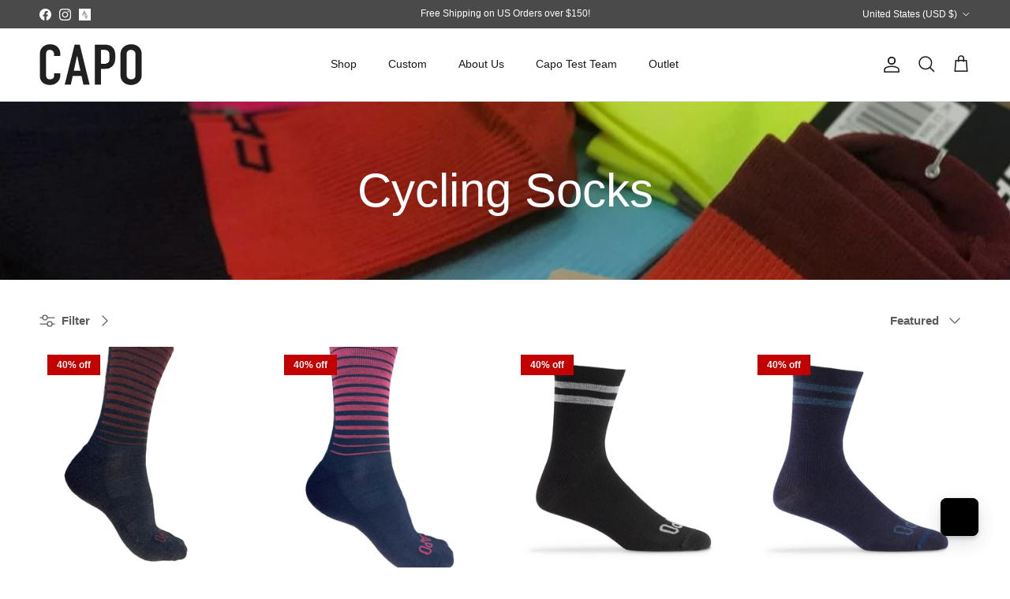

--- FILE ---
content_type: text/html; charset=utf-8
request_url: https://capocycling.com/collections/socks
body_size: 38281
content:
<!doctype html>
<html class="no-js" lang="en" dir="ltr">
<head><meta charset="utf-8">
<meta name="viewport" content="width=device-width,initial-scale=1">
<title>Cycling Socks &ndash; Capo Cycling Apparel</title><link rel="canonical" href="https://capocycling.com/collections/socks"><link rel="icon" href="//capocycling.com/cdn/shop/files/Capo_Final_Logo_Omni_Color_Page_1.jpg?crop=center&height=48&v=1681419718&width=48" type="image/jpg">
  <link rel="apple-touch-icon" href="//capocycling.com/cdn/shop/files/Capo_Final_Logo_Omni_Color_Page_1.jpg?crop=center&height=180&v=1681419718&width=180"><meta name="description" content="Old-world quality meets contemporary styling with premium Meryl Skinlife® cycling socks made in Italy. Soft, next-to-skin feel, and anti-bacterial protection."><meta property="og:site_name" content="Capo Cycling Apparel">
<meta property="og:url" content="https://capocycling.com/collections/socks">
<meta property="og:title" content="Cycling Socks">
<meta property="og:type" content="product.group">
<meta property="og:description" content="Old-world quality meets contemporary styling with premium Meryl Skinlife® cycling socks made in Italy. Soft, next-to-skin feel, and anti-bacterial protection."><meta property="og:image" content="http://capocycling.com/cdn/shop/collections/Screenshot_2023-03-28_151237.png?crop=center&height=1200&v=1680037981&width=1200">
  <meta property="og:image:secure_url" content="https://capocycling.com/cdn/shop/collections/Screenshot_2023-03-28_151237.png?crop=center&height=1200&v=1680037981&width=1200">
  <meta property="og:image:width" content="941">
  <meta property="og:image:height" content="806"><meta name="twitter:card" content="summary_large_image">
<meta name="twitter:title" content="Cycling Socks">
<meta name="twitter:description" content="Old-world quality meets contemporary styling with premium Meryl Skinlife® cycling socks made in Italy. Soft, next-to-skin feel, and anti-bacterial protection.">
<style>:root {
  --page-container-width:          1480px;
  --reading-container-width:       720px;
  --divider-opacity:               0.14;
  --gutter-large:                  30px;
  --gutter-desktop:                20px;
  --gutter-mobile:                 16px;
  --section-padding:               50px;
  --larger-section-padding:        80px;
  --larger-section-padding-mobile: 60px;
  --largest-section-padding:       110px;
  --aos-animate-duration:          0.6s;

  --base-font-family:              Helvetica, Arial, sans-serif;
  --base-font-weight:              400;
  --base-font-style:               normal;
  --heading-font-family:           Helvetica, Arial, sans-serif;
  --heading-font-weight:           400;
  --heading-font-style:            normal;
  --heading-font-letter-spacing:   normal;
  --logo-font-family:              Helvetica, Arial, sans-serif;
  --logo-font-weight:              400;
  --logo-font-style:               normal;
  --nav-font-family:               Helvetica, Arial, sans-serif;
  --nav-font-weight:               400;
  --nav-font-style:                normal;

  --base-text-size:15px;
  --base-line-height:              1.6;
  --input-text-size:16px;
  --smaller-text-size-1:12px;
  --smaller-text-size-2:14px;
  --smaller-text-size-3:12px;
  --smaller-text-size-4:11px;
  --larger-text-size:34px;
  --super-large-text-size:60px;
  --super-large-mobile-text-size:27px;
  --larger-mobile-text-size:27px;
  --logo-text-size:26px;--btn-letter-spacing: 0.08em;
    --btn-text-transform: uppercase;
    --button-text-size: 13px;
    --quickbuy-button-text-size: 13;
    --small-feature-link-font-size: 0.75em;
    --input-btn-padding-top: 1.2em;
    --input-btn-padding-bottom: 1.2em;--heading-text-transform:none;
  --nav-text-size:                      14px;
  --mobile-menu-font-weight:            600;

  --body-bg-color:                      255 255 255;
  --bg-color:                           255 255 255;
  --body-text-color:                    92 92 92;
  --text-color:                         92 92 92;

  --header-text-col:                    #171717;--header-text-hover-col:             var(--main-nav-link-hover-col);--header-bg-col:                     #ffffff;
  --heading-color:                     92 92 92;
  --body-heading-color:                92 92 92;
  --heading-divider-col:               #dfe3e8;

  --logo-col:                          #171717;
  --main-nav-bg:                       #ffffff;
  --main-nav-link-col:                 #5c5c5c;
  --main-nav-link-hover-col:           #e4002b;
  --main-nav-link-featured-col:        #e4002b;

  --link-color:                        228 0 43;
  --body-link-color:                   228 0 43;

  --btn-bg-color:                        35 35 35;
  --btn-bg-hover-color:                  0 0 0;
  --btn-border-color:                    35 35 35;
  --btn-border-hover-color:              0 0 0;
  --btn-text-color:                      255 255 255;
  --btn-text-hover-color:                255 255 255;--btn-alt-bg-color:                    255 255 255;
  --btn-alt-text-color:                  35 35 35;
  --btn-alt-border-color:                35 35 35;
  --btn-alt-border-hover-color:          35 35 35;--btn-ter-bg-color:                    235 235 235;
  --btn-ter-text-color:                  41 41 41;
  --btn-ter-bg-hover-color:              35 35 35;
  --btn-ter-text-hover-color:            255 255 255;--btn-border-radius: 3px;
    --btn-inspired-border-radius: 3px;--color-scheme-default:                             #ffffff;
  --color-scheme-default-color:                       255 255 255;
  --color-scheme-default-text-color:                  92 92 92;
  --color-scheme-default-head-color:                  92 92 92;
  --color-scheme-default-link-color:                  228 0 43;
  --color-scheme-default-btn-text-color:              255 255 255;
  --color-scheme-default-btn-text-hover-color:        255 255 255;
  --color-scheme-default-btn-bg-color:                35 35 35;
  --color-scheme-default-btn-bg-hover-color:          0 0 0;
  --color-scheme-default-btn-border-color:            35 35 35;
  --color-scheme-default-btn-border-hover-color:      0 0 0;
  --color-scheme-default-btn-alt-text-color:          35 35 35;
  --color-scheme-default-btn-alt-bg-color:            255 255 255;
  --color-scheme-default-btn-alt-border-color:        35 35 35;
  --color-scheme-default-btn-alt-border-hover-color:  35 35 35;

  --color-scheme-1:                             #f2f2f2;
  --color-scheme-1-color:                       242 242 242;
  --color-scheme-1-text-color:                  52 52 52;
  --color-scheme-1-head-color:                  52 52 52;
  --color-scheme-1-link-color:                  52 52 52;
  --color-scheme-1-btn-text-color:              255 255 255;
  --color-scheme-1-btn-text-hover-color:        255 255 255;
  --color-scheme-1-btn-bg-color:                35 35 35;
  --color-scheme-1-btn-bg-hover-color:          0 0 0;
  --color-scheme-1-btn-border-color:            35 35 35;
  --color-scheme-1-btn-border-hover-color:      0 0 0;
  --color-scheme-1-btn-alt-text-color:          35 35 35;
  --color-scheme-1-btn-alt-bg-color:            255 255 255;
  --color-scheme-1-btn-alt-border-color:        35 35 35;
  --color-scheme-1-btn-alt-border-hover-color:  35 35 35;

  --color-scheme-2:                             #f2f2f2;
  --color-scheme-2-color:                       242 242 242;
  --color-scheme-2-text-color:                  52 52 52;
  --color-scheme-2-head-color:                  52 52 52;
  --color-scheme-2-link-color:                  52 52 52;
  --color-scheme-2-btn-text-color:              255 255 255;
  --color-scheme-2-btn-text-hover-color:        255 255 255;
  --color-scheme-2-btn-bg-color:                35 35 35;
  --color-scheme-2-btn-bg-hover-color:          0 0 0;
  --color-scheme-2-btn-border-color:            35 35 35;
  --color-scheme-2-btn-border-hover-color:      0 0 0;
  --color-scheme-2-btn-alt-text-color:          35 35 35;
  --color-scheme-2-btn-alt-bg-color:            255 255 255;
  --color-scheme-2-btn-alt-border-color:        35 35 35;
  --color-scheme-2-btn-alt-border-hover-color:  35 35 35;

  /* Shop Pay payment terms */
  --payment-terms-background-color:    #ffffff;--quickbuy-bg: 242 242 242;--body-input-background-color:       rgb(var(--body-bg-color));
  --input-background-color:            rgb(var(--body-bg-color));
  --body-input-text-color:             var(--body-text-color);
  --input-text-color:                  var(--body-text-color);
  --body-input-border-color:           rgb(214, 214, 214);
  --input-border-color:                rgb(214, 214, 214);
  --input-border-color-hover:          rgb(165, 165, 165);
  --input-border-color-active:         rgb(92, 92, 92);

  --swatch-cross-svg:                  url("data:image/svg+xml,%3Csvg xmlns='http://www.w3.org/2000/svg' width='240' height='240' viewBox='0 0 24 24' fill='none' stroke='rgb(214, 214, 214)' stroke-width='0.09' preserveAspectRatio='none' %3E%3Cline x1='24' y1='0' x2='0' y2='24'%3E%3C/line%3E%3C/svg%3E");
  --swatch-cross-hover:                url("data:image/svg+xml,%3Csvg xmlns='http://www.w3.org/2000/svg' width='240' height='240' viewBox='0 0 24 24' fill='none' stroke='rgb(165, 165, 165)' stroke-width='0.09' preserveAspectRatio='none' %3E%3Cline x1='24' y1='0' x2='0' y2='24'%3E%3C/line%3E%3C/svg%3E");
  --swatch-cross-active:               url("data:image/svg+xml,%3Csvg xmlns='http://www.w3.org/2000/svg' width='240' height='240' viewBox='0 0 24 24' fill='none' stroke='rgb(92, 92, 92)' stroke-width='0.09' preserveAspectRatio='none' %3E%3Cline x1='24' y1='0' x2='0' y2='24'%3E%3C/line%3E%3C/svg%3E");

  --footer-divider-col:                #efdfc7;
  --footer-text-col:                   92 92 92;
  --footer-heading-col:                23 23 23;
  --footer-bg-col:                     255 255 255;--product-label-overlay-justify: flex-start;--product-label-overlay-align: flex-start;--product-label-overlay-reduction-text:   #ffffff;
  --product-label-overlay-reduction-bg:     #c20000;
  --product-label-overlay-reduction-text-weight: 600;
  --product-label-overlay-stock-text:       #ffffff;
  --product-label-overlay-stock-bg:         #09728c;
  --product-label-overlay-new-text:         #ffffff;
  --product-label-overlay-new-bg:           #c16452;
  --product-label-overlay-meta-text:        #ffffff;
  --product-label-overlay-meta-bg:          #bd2585;
  --product-label-sale-text:                #e4002b;
  --product-label-sold-text:                #171717;
  --product-label-preorder-text:            #3ea36a;

  --product-block-crop-align:               center;

  
  --product-block-price-align:              flex-start;
  --product-block-price-item-margin-start:  initial;
  --product-block-price-item-margin-end:    .5rem;
  

  

  --collection-block-image-position:   center center;

  --swatch-picker-image-size:          70px;
  --swatch-crop-align:                 center center;

  --image-overlay-text-color:          255 255 255;--image-overlay-bg:                  rgba(0, 0, 0, 0.11);
  --image-overlay-shadow-start:        rgb(0 0 0 / 0.15);
  --image-overlay-box-opacity:         0.9;--product-inventory-ok-box-color:            #f2faf0;
  --product-inventory-ok-text-color:           #108043;
  --product-inventory-ok-icon-box-fill-color:  #fff;
  --product-inventory-low-box-color:           #fcf1cd;
  --product-inventory-low-text-color:          #dd9a1a;
  --product-inventory-low-icon-box-fill-color: #fff;
  --product-inventory-low-text-color-channels: 16, 128, 67;
  --product-inventory-ok-text-color-channels:  221, 154, 26;

  --rating-star-color: 193 100 82;--overlay-align-left: start;
    --overlay-align-right: end;}html[dir=rtl] {
  --overlay-right-text-m-left: 0;
  --overlay-right-text-m-right: auto;
  --overlay-left-shadow-left-left: 15%;
  --overlay-left-shadow-left-right: -50%;
  --overlay-left-shadow-right-left: -85%;
  --overlay-left-shadow-right-right: 0;
}.image-overlay--bg-box .text-overlay .text-overlay__text {
    --image-overlay-box-bg: 255 255 255;
    --heading-color: var(--body-heading-color);
    --text-color: var(--body-text-color);
    --link-color: var(--body-link-color);
  }::selection {
    background: rgb(var(--body-heading-color));
    color: rgb(var(--body-bg-color));
  }
  ::-moz-selection {
    background: rgb(var(--body-heading-color));
    color: rgb(var(--body-bg-color));
  }.use-color-scheme--default {
  --product-label-sale-text:           #e4002b;
  --product-label-sold-text:           #171717;
  --product-label-preorder-text:       #3ea36a;
  --input-background-color:            rgb(var(--body-bg-color));
  --input-text-color:                  var(--body-input-text-color);
  --input-border-color:                rgb(214, 214, 214);
  --input-border-color-hover:          rgb(165, 165, 165);
  --input-border-color-active:         rgb(92, 92, 92);
}</style>

  <link href="//capocycling.com/cdn/shop/t/21/assets/main.css?v=59812818702299870031767807319" rel="stylesheet" type="text/css" media="all" />
<script>
    document.documentElement.className = document.documentElement.className.replace('no-js', 'js');

    window.theme = {
      info: {
        name: 'Symmetry',
        version: '8.1.1'
      },
      device: {
        hasTouch: window.matchMedia('(any-pointer: coarse)').matches,
        hasHover: window.matchMedia('(hover: hover)').matches
      },
      mediaQueries: {
        md: '(min-width: 768px)',
        productMediaCarouselBreak: '(min-width: 1041px)'
      },
      routes: {
        base: 'https://capocycling.com',
        cart: '/cart',
        cartAdd: '/cart/add.js',
        cartUpdate: '/cart/update.js',
        predictiveSearch: '/search/suggest'
      },
      strings: {
        cartTermsConfirmation: "You must agree to the terms and conditions before continuing.",
        cartItemsQuantityError: "You can only add [QUANTITY] of this item to your cart.",
        generalSearchViewAll: "View all search results",
        noStock: "Sold out",
        noVariant: "Unavailable",
        productsProductChooseA: "Choose a",
        generalSearchPages: "Pages",
        generalSearchNoResultsWithoutTerms: "Sorry, we couldnʼt find any results",
        shippingCalculator: {
          singleRate: "There is one shipping rate for this destination:",
          multipleRates: "There are multiple shipping rates for this destination:",
          noRates: "We do not ship to this destination."
        },
        regularPrice: "Regular price",
        salePrice: "Sale price"
      },
      settings: {
        moneyWithCurrencyFormat: "\u003cspan class=money\u003e$ {{amount}} USD\u003c\/span\u003e",
        cartType: "drawer",
        afterAddToCart: "drawer",
        quickbuyStyle: "button",
        externalLinksNewTab: true,
        internalLinksSmoothScroll: true
      }
    }

    theme.inlineNavigationCheck = function() {
      var pageHeader = document.querySelector('.pageheader'),
          inlineNavContainer = pageHeader.querySelector('.logo-area__left__inner'),
          inlineNav = inlineNavContainer.querySelector('.navigation--left');
      if (inlineNav && getComputedStyle(inlineNav).display != 'none') {
        var inlineMenuCentered = document.querySelector('.pageheader--layout-inline-menu-center'),
            logoContainer = document.querySelector('.logo-area__middle__inner');
        if(inlineMenuCentered) {
          var rightWidth = document.querySelector('.logo-area__right__inner').clientWidth,
              middleWidth = logoContainer.clientWidth,
              logoArea = document.querySelector('.logo-area'),
              computedLogoAreaStyle = getComputedStyle(logoArea),
              logoAreaInnerWidth = logoArea.clientWidth - Math.ceil(parseFloat(computedLogoAreaStyle.paddingLeft)) - Math.ceil(parseFloat(computedLogoAreaStyle.paddingRight)),
              availableNavWidth = logoAreaInnerWidth - Math.max(rightWidth, middleWidth) * 2 - 40;
          inlineNavContainer.style.maxWidth = availableNavWidth + 'px';
        }

        var firstInlineNavLink = inlineNav.querySelector('.navigation__item:first-child'),
            lastInlineNavLink = inlineNav.querySelector('.navigation__item:last-child');
        if (lastInlineNavLink) {
          var inlineNavWidth = null;
          if(document.querySelector('html[dir=rtl]')) {
            inlineNavWidth = firstInlineNavLink.offsetLeft - lastInlineNavLink.offsetLeft + firstInlineNavLink.offsetWidth;
          } else {
            inlineNavWidth = lastInlineNavLink.offsetLeft - firstInlineNavLink.offsetLeft + lastInlineNavLink.offsetWidth;
          }
          if (inlineNavContainer.offsetWidth >= inlineNavWidth) {
            pageHeader.classList.add('pageheader--layout-inline-permitted');
            var tallLogo = logoContainer.clientHeight > lastInlineNavLink.clientHeight + 20;
            if (tallLogo) {
              inlineNav.classList.add('navigation--tight-underline');
            } else {
              inlineNav.classList.remove('navigation--tight-underline');
            }
          } else {
            pageHeader.classList.remove('pageheader--layout-inline-permitted');
          }
        }
      }
    };

    theme.setInitialHeaderHeightProperty = () => {
      const section = document.querySelector('.section-header');
      if (section) {
        document.documentElement.style.setProperty('--theme-header-height', Math.ceil(section.clientHeight) + 'px');
      }
    };
  </script>

  <script src="//capocycling.com/cdn/shop/t/21/assets/main.js?v=25831844697274821701767807319" defer></script>
    <script src="//capocycling.com/cdn/shop/t/21/assets/animate-on-scroll.js?v=15249566486942820451767807318" defer></script>
    <link href="//capocycling.com/cdn/shop/t/21/assets/animate-on-scroll.css?v=135962721104954213331767807318" rel="stylesheet" type="text/css" media="all" />
  

  <script>window.performance && window.performance.mark && window.performance.mark('shopify.content_for_header.start');</script><meta name="google-site-verification" content="_bXBd4gExRgdHCiv1V-nuAXEMc9xkbQ9gEmB7V94mZ4">
<meta name="facebook-domain-verification" content="q72uu1gghg88b9scnwlcx8c9ubb4ry">
<meta id="shopify-digital-wallet" name="shopify-digital-wallet" content="/7768141/digital_wallets/dialog">
<meta name="shopify-checkout-api-token" content="03b73ddb0fd4daed659d8740dfed5b12">
<meta id="in-context-paypal-metadata" data-shop-id="7768141" data-venmo-supported="false" data-environment="production" data-locale="en_US" data-paypal-v4="true" data-currency="USD">
<link rel="alternate" type="application/atom+xml" title="Feed" href="/collections/socks.atom" />
<link rel="alternate" type="application/json+oembed" href="https://capocycling.com/collections/socks.oembed">
<script async="async" src="/checkouts/internal/preloads.js?locale=en-US"></script>
<link rel="preconnect" href="https://shop.app" crossorigin="anonymous">
<script async="async" src="https://shop.app/checkouts/internal/preloads.js?locale=en-US&shop_id=7768141" crossorigin="anonymous"></script>
<script id="apple-pay-shop-capabilities" type="application/json">{"shopId":7768141,"countryCode":"US","currencyCode":"USD","merchantCapabilities":["supports3DS"],"merchantId":"gid:\/\/shopify\/Shop\/7768141","merchantName":"Capo Cycling Apparel","requiredBillingContactFields":["postalAddress","email","phone"],"requiredShippingContactFields":["postalAddress","email","phone"],"shippingType":"shipping","supportedNetworks":["visa","masterCard","amex","discover","elo","jcb"],"total":{"type":"pending","label":"Capo Cycling Apparel","amount":"1.00"},"shopifyPaymentsEnabled":true,"supportsSubscriptions":true}</script>
<script id="shopify-features" type="application/json">{"accessToken":"03b73ddb0fd4daed659d8740dfed5b12","betas":["rich-media-storefront-analytics"],"domain":"capocycling.com","predictiveSearch":true,"shopId":7768141,"locale":"en"}</script>
<script>var Shopify = Shopify || {};
Shopify.shop = "capocycling.myshopify.com";
Shopify.locale = "en";
Shopify.currency = {"active":"USD","rate":"1.0"};
Shopify.country = "US";
Shopify.theme = {"name":"Updated copy of Symmetry - 8.1.0","id":158081188059,"schema_name":"Symmetry","schema_version":"8.1.1","theme_store_id":568,"role":"main"};
Shopify.theme.handle = "null";
Shopify.theme.style = {"id":null,"handle":null};
Shopify.cdnHost = "capocycling.com/cdn";
Shopify.routes = Shopify.routes || {};
Shopify.routes.root = "/";</script>
<script type="module">!function(o){(o.Shopify=o.Shopify||{}).modules=!0}(window);</script>
<script>!function(o){function n(){var o=[];function n(){o.push(Array.prototype.slice.apply(arguments))}return n.q=o,n}var t=o.Shopify=o.Shopify||{};t.loadFeatures=n(),t.autoloadFeatures=n()}(window);</script>
<script>
  window.ShopifyPay = window.ShopifyPay || {};
  window.ShopifyPay.apiHost = "shop.app\/pay";
  window.ShopifyPay.redirectState = null;
</script>
<script id="shop-js-analytics" type="application/json">{"pageType":"collection"}</script>
<script defer="defer" async type="module" src="//capocycling.com/cdn/shopifycloud/shop-js/modules/v2/client.init-shop-cart-sync_IZsNAliE.en.esm.js"></script>
<script defer="defer" async type="module" src="//capocycling.com/cdn/shopifycloud/shop-js/modules/v2/chunk.common_0OUaOowp.esm.js"></script>
<script type="module">
  await import("//capocycling.com/cdn/shopifycloud/shop-js/modules/v2/client.init-shop-cart-sync_IZsNAliE.en.esm.js");
await import("//capocycling.com/cdn/shopifycloud/shop-js/modules/v2/chunk.common_0OUaOowp.esm.js");

  window.Shopify.SignInWithShop?.initShopCartSync?.({"fedCMEnabled":true,"windoidEnabled":true});

</script>
<script>
  window.Shopify = window.Shopify || {};
  if (!window.Shopify.featureAssets) window.Shopify.featureAssets = {};
  window.Shopify.featureAssets['shop-js'] = {"shop-cart-sync":["modules/v2/client.shop-cart-sync_DLOhI_0X.en.esm.js","modules/v2/chunk.common_0OUaOowp.esm.js"],"init-fed-cm":["modules/v2/client.init-fed-cm_C6YtU0w6.en.esm.js","modules/v2/chunk.common_0OUaOowp.esm.js"],"shop-button":["modules/v2/client.shop-button_BCMx7GTG.en.esm.js","modules/v2/chunk.common_0OUaOowp.esm.js"],"shop-cash-offers":["modules/v2/client.shop-cash-offers_BT26qb5j.en.esm.js","modules/v2/chunk.common_0OUaOowp.esm.js","modules/v2/chunk.modal_CGo_dVj3.esm.js"],"init-windoid":["modules/v2/client.init-windoid_B9PkRMql.en.esm.js","modules/v2/chunk.common_0OUaOowp.esm.js"],"init-shop-email-lookup-coordinator":["modules/v2/client.init-shop-email-lookup-coordinator_DZkqjsbU.en.esm.js","modules/v2/chunk.common_0OUaOowp.esm.js"],"shop-toast-manager":["modules/v2/client.shop-toast-manager_Di2EnuM7.en.esm.js","modules/v2/chunk.common_0OUaOowp.esm.js"],"shop-login-button":["modules/v2/client.shop-login-button_BtqW_SIO.en.esm.js","modules/v2/chunk.common_0OUaOowp.esm.js","modules/v2/chunk.modal_CGo_dVj3.esm.js"],"avatar":["modules/v2/client.avatar_BTnouDA3.en.esm.js"],"pay-button":["modules/v2/client.pay-button_CWa-C9R1.en.esm.js","modules/v2/chunk.common_0OUaOowp.esm.js"],"init-shop-cart-sync":["modules/v2/client.init-shop-cart-sync_IZsNAliE.en.esm.js","modules/v2/chunk.common_0OUaOowp.esm.js"],"init-customer-accounts":["modules/v2/client.init-customer-accounts_DenGwJTU.en.esm.js","modules/v2/client.shop-login-button_BtqW_SIO.en.esm.js","modules/v2/chunk.common_0OUaOowp.esm.js","modules/v2/chunk.modal_CGo_dVj3.esm.js"],"init-shop-for-new-customer-accounts":["modules/v2/client.init-shop-for-new-customer-accounts_JdHXxpS9.en.esm.js","modules/v2/client.shop-login-button_BtqW_SIO.en.esm.js","modules/v2/chunk.common_0OUaOowp.esm.js","modules/v2/chunk.modal_CGo_dVj3.esm.js"],"init-customer-accounts-sign-up":["modules/v2/client.init-customer-accounts-sign-up_D6__K_p8.en.esm.js","modules/v2/client.shop-login-button_BtqW_SIO.en.esm.js","modules/v2/chunk.common_0OUaOowp.esm.js","modules/v2/chunk.modal_CGo_dVj3.esm.js"],"checkout-modal":["modules/v2/client.checkout-modal_C_ZQDY6s.en.esm.js","modules/v2/chunk.common_0OUaOowp.esm.js","modules/v2/chunk.modal_CGo_dVj3.esm.js"],"shop-follow-button":["modules/v2/client.shop-follow-button_XetIsj8l.en.esm.js","modules/v2/chunk.common_0OUaOowp.esm.js","modules/v2/chunk.modal_CGo_dVj3.esm.js"],"lead-capture":["modules/v2/client.lead-capture_DvA72MRN.en.esm.js","modules/v2/chunk.common_0OUaOowp.esm.js","modules/v2/chunk.modal_CGo_dVj3.esm.js"],"shop-login":["modules/v2/client.shop-login_ClXNxyh6.en.esm.js","modules/v2/chunk.common_0OUaOowp.esm.js","modules/v2/chunk.modal_CGo_dVj3.esm.js"],"payment-terms":["modules/v2/client.payment-terms_CNlwjfZz.en.esm.js","modules/v2/chunk.common_0OUaOowp.esm.js","modules/v2/chunk.modal_CGo_dVj3.esm.js"]};
</script>
<script>(function() {
  var isLoaded = false;
  function asyncLoad() {
    if (isLoaded) return;
    isLoaded = true;
    var urls = ["\/\/d1liekpayvooaz.cloudfront.net\/apps\/coin\/coin.js?shop=capocycling.myshopify.com","https:\/\/chimpstatic.com\/mcjs-connected\/js\/users\/9aaec927988f22557aaf94fe5\/f61bef72d67e2aaf32f06d652.js?shop=capocycling.myshopify.com","https:\/\/static.klaviyo.com\/onsite\/js\/klaviyo.js?company_id=YkmyFy\u0026shop=capocycling.myshopify.com","https:\/\/customer-first-focus.b-cdn.net\/cffPCLoader_min.js?shop=capocycling.myshopify.com"];
    for (var i = 0; i < urls.length; i++) {
      var s = document.createElement('script');
      s.type = 'text/javascript';
      s.async = true;
      s.src = urls[i];
      var x = document.getElementsByTagName('script')[0];
      x.parentNode.insertBefore(s, x);
    }
  };
  if(window.attachEvent) {
    window.attachEvent('onload', asyncLoad);
  } else {
    window.addEventListener('load', asyncLoad, false);
  }
})();</script>
<script id="__st">var __st={"a":7768141,"offset":-25200,"reqid":"66ec0093-fda9-40c9-b06b-7700861a0252-1768517794","pageurl":"capocycling.com\/collections\/socks","u":"188d0a47a6e9","p":"collection","rtyp":"collection","rid":28897477};</script>
<script>window.ShopifyPaypalV4VisibilityTracking = true;</script>
<script id="captcha-bootstrap">!function(){'use strict';const t='contact',e='account',n='new_comment',o=[[t,t],['blogs',n],['comments',n],[t,'customer']],c=[[e,'customer_login'],[e,'guest_login'],[e,'recover_customer_password'],[e,'create_customer']],r=t=>t.map((([t,e])=>`form[action*='/${t}']:not([data-nocaptcha='true']) input[name='form_type'][value='${e}']`)).join(','),a=t=>()=>t?[...document.querySelectorAll(t)].map((t=>t.form)):[];function s(){const t=[...o],e=r(t);return a(e)}const i='password',u='form_key',d=['recaptcha-v3-token','g-recaptcha-response','h-captcha-response',i],f=()=>{try{return window.sessionStorage}catch{return}},m='__shopify_v',_=t=>t.elements[u];function p(t,e,n=!1){try{const o=window.sessionStorage,c=JSON.parse(o.getItem(e)),{data:r}=function(t){const{data:e,action:n}=t;return t[m]||n?{data:e,action:n}:{data:t,action:n}}(c);for(const[e,n]of Object.entries(r))t.elements[e]&&(t.elements[e].value=n);n&&o.removeItem(e)}catch(o){console.error('form repopulation failed',{error:o})}}const l='form_type',E='cptcha';function T(t){t.dataset[E]=!0}const w=window,h=w.document,L='Shopify',v='ce_forms',y='captcha';let A=!1;((t,e)=>{const n=(g='f06e6c50-85a8-45c8-87d0-21a2b65856fe',I='https://cdn.shopify.com/shopifycloud/storefront-forms-hcaptcha/ce_storefront_forms_captcha_hcaptcha.v1.5.2.iife.js',D={infoText:'Protected by hCaptcha',privacyText:'Privacy',termsText:'Terms'},(t,e,n)=>{const o=w[L][v],c=o.bindForm;if(c)return c(t,g,e,D).then(n);var r;o.q.push([[t,g,e,D],n]),r=I,A||(h.body.append(Object.assign(h.createElement('script'),{id:'captcha-provider',async:!0,src:r})),A=!0)});var g,I,D;w[L]=w[L]||{},w[L][v]=w[L][v]||{},w[L][v].q=[],w[L][y]=w[L][y]||{},w[L][y].protect=function(t,e){n(t,void 0,e),T(t)},Object.freeze(w[L][y]),function(t,e,n,w,h,L){const[v,y,A,g]=function(t,e,n){const i=e?o:[],u=t?c:[],d=[...i,...u],f=r(d),m=r(i),_=r(d.filter((([t,e])=>n.includes(e))));return[a(f),a(m),a(_),s()]}(w,h,L),I=t=>{const e=t.target;return e instanceof HTMLFormElement?e:e&&e.form},D=t=>v().includes(t);t.addEventListener('submit',(t=>{const e=I(t);if(!e)return;const n=D(e)&&!e.dataset.hcaptchaBound&&!e.dataset.recaptchaBound,o=_(e),c=g().includes(e)&&(!o||!o.value);(n||c)&&t.preventDefault(),c&&!n&&(function(t){try{if(!f())return;!function(t){const e=f();if(!e)return;const n=_(t);if(!n)return;const o=n.value;o&&e.removeItem(o)}(t);const e=Array.from(Array(32),(()=>Math.random().toString(36)[2])).join('');!function(t,e){_(t)||t.append(Object.assign(document.createElement('input'),{type:'hidden',name:u})),t.elements[u].value=e}(t,e),function(t,e){const n=f();if(!n)return;const o=[...t.querySelectorAll(`input[type='${i}']`)].map((({name:t})=>t)),c=[...d,...o],r={};for(const[a,s]of new FormData(t).entries())c.includes(a)||(r[a]=s);n.setItem(e,JSON.stringify({[m]:1,action:t.action,data:r}))}(t,e)}catch(e){console.error('failed to persist form',e)}}(e),e.submit())}));const S=(t,e)=>{t&&!t.dataset[E]&&(n(t,e.some((e=>e===t))),T(t))};for(const o of['focusin','change'])t.addEventListener(o,(t=>{const e=I(t);D(e)&&S(e,y())}));const B=e.get('form_key'),M=e.get(l),P=B&&M;t.addEventListener('DOMContentLoaded',(()=>{const t=y();if(P)for(const e of t)e.elements[l].value===M&&p(e,B);[...new Set([...A(),...v().filter((t=>'true'===t.dataset.shopifyCaptcha))])].forEach((e=>S(e,t)))}))}(h,new URLSearchParams(w.location.search),n,t,e,['guest_login'])})(!0,!0)}();</script>
<script integrity="sha256-4kQ18oKyAcykRKYeNunJcIwy7WH5gtpwJnB7kiuLZ1E=" data-source-attribution="shopify.loadfeatures" defer="defer" src="//capocycling.com/cdn/shopifycloud/storefront/assets/storefront/load_feature-a0a9edcb.js" crossorigin="anonymous"></script>
<script crossorigin="anonymous" defer="defer" src="//capocycling.com/cdn/shopifycloud/storefront/assets/shopify_pay/storefront-65b4c6d7.js?v=20250812"></script>
<script data-source-attribution="shopify.dynamic_checkout.dynamic.init">var Shopify=Shopify||{};Shopify.PaymentButton=Shopify.PaymentButton||{isStorefrontPortableWallets:!0,init:function(){window.Shopify.PaymentButton.init=function(){};var t=document.createElement("script");t.src="https://capocycling.com/cdn/shopifycloud/portable-wallets/latest/portable-wallets.en.js",t.type="module",document.head.appendChild(t)}};
</script>
<script data-source-attribution="shopify.dynamic_checkout.buyer_consent">
  function portableWalletsHideBuyerConsent(e){var t=document.getElementById("shopify-buyer-consent"),n=document.getElementById("shopify-subscription-policy-button");t&&n&&(t.classList.add("hidden"),t.setAttribute("aria-hidden","true"),n.removeEventListener("click",e))}function portableWalletsShowBuyerConsent(e){var t=document.getElementById("shopify-buyer-consent"),n=document.getElementById("shopify-subscription-policy-button");t&&n&&(t.classList.remove("hidden"),t.removeAttribute("aria-hidden"),n.addEventListener("click",e))}window.Shopify?.PaymentButton&&(window.Shopify.PaymentButton.hideBuyerConsent=portableWalletsHideBuyerConsent,window.Shopify.PaymentButton.showBuyerConsent=portableWalletsShowBuyerConsent);
</script>
<script data-source-attribution="shopify.dynamic_checkout.cart.bootstrap">document.addEventListener("DOMContentLoaded",(function(){function t(){return document.querySelector("shopify-accelerated-checkout-cart, shopify-accelerated-checkout")}if(t())Shopify.PaymentButton.init();else{new MutationObserver((function(e,n){t()&&(Shopify.PaymentButton.init(),n.disconnect())})).observe(document.body,{childList:!0,subtree:!0})}}));
</script>
<script id='scb4127' type='text/javascript' async='' src='https://capocycling.com/cdn/shopifycloud/privacy-banner/storefront-banner.js'></script><link id="shopify-accelerated-checkout-styles" rel="stylesheet" media="screen" href="https://capocycling.com/cdn/shopifycloud/portable-wallets/latest/accelerated-checkout-backwards-compat.css" crossorigin="anonymous">
<style id="shopify-accelerated-checkout-cart">
        #shopify-buyer-consent {
  margin-top: 1em;
  display: inline-block;
  width: 100%;
}

#shopify-buyer-consent.hidden {
  display: none;
}

#shopify-subscription-policy-button {
  background: none;
  border: none;
  padding: 0;
  text-decoration: underline;
  font-size: inherit;
  cursor: pointer;
}

#shopify-subscription-policy-button::before {
  box-shadow: none;
}

      </style>
<script id="sections-script" data-sections="footer" defer="defer" src="//capocycling.com/cdn/shop/t/21/compiled_assets/scripts.js?3801"></script>
<script>window.performance && window.performance.mark && window.performance.mark('shopify.content_for_header.end');</script>
<!-- CC Custom Head Start --><!-- Google Tag Manager -->
<script>(function(w,d,s,l,i){w[l]=w[l]||[];w[l].push({'gtm.start':
new Date().getTime(),event:'gtm.js'});var f=d.getElementsByTagName(s)[0],
j=d.createElement(s),dl=l!='dataLayer'?'&l='+l:'';j.async=true;j.src=
'https://www.googletagmanager.com/gtm.js?id='+i+dl;f.parentNode.insertBefore(j,f);
})(window,document,'script','dataLayer','GTM-N2GSN74J');</script>
<!-- End Google Tag Manager -->
<!-- Google Tag Manager (noscript) -->
<noscript><iframe src="https://www.googletagmanager.com/ns.html?id=GTM-N2GSN74J" height="0" width="0" style="display:none;visibility:hidden"></iframe></noscript>
<!-- End Google Tag Manager (noscript) -->
<meta name="facebook-domain-verification" content="3eodgtkhj8xfhnaap4ctbdb90v8jos"><!-- CC Custom Head End --><!-- BEGIN app block: shopify://apps/klaviyo-email-marketing-sms/blocks/klaviyo-onsite-embed/2632fe16-c075-4321-a88b-50b567f42507 -->












  <script async src="https://static.klaviyo.com/onsite/js/YkmyFy/klaviyo.js?company_id=YkmyFy"></script>
  <script>!function(){if(!window.klaviyo){window._klOnsite=window._klOnsite||[];try{window.klaviyo=new Proxy({},{get:function(n,i){return"push"===i?function(){var n;(n=window._klOnsite).push.apply(n,arguments)}:function(){for(var n=arguments.length,o=new Array(n),w=0;w<n;w++)o[w]=arguments[w];var t="function"==typeof o[o.length-1]?o.pop():void 0,e=new Promise((function(n){window._klOnsite.push([i].concat(o,[function(i){t&&t(i),n(i)}]))}));return e}}})}catch(n){window.klaviyo=window.klaviyo||[],window.klaviyo.push=function(){var n;(n=window._klOnsite).push.apply(n,arguments)}}}}();</script>

  




  <script>
    window.klaviyoReviewsProductDesignMode = false
  </script>



  <!-- BEGIN app snippet: customer-hub-data --><script>
  if (!window.customerHub) {
    window.customerHub = {};
  }
  window.customerHub.storefrontRoutes = {
    login: "https://capocycling.com/customer_authentication/redirect?locale=en&region_country=US?return_url=%2F%23k-hub",
    register: "https://shopify.com/7768141/account?locale=en?return_url=%2F%23k-hub",
    logout: "/account/logout",
    profile: "/account",
    addresses: "/account/addresses",
  };
  
  window.customerHub.userId = null;
  
  window.customerHub.storeDomain = "capocycling.myshopify.com";

  

  
    window.customerHub.storeLocale = {
        currentLanguage: 'en',
        currentCountry: 'US',
        availableLanguages: [
          
            {
              iso_code: 'en',
              endonym_name: 'English'
            }
          
        ],
        availableCountries: [
          
            {
              iso_code: 'AR',
              name: 'Argentina',
              currency_code: 'USD'
            },
          
            {
              iso_code: 'AU',
              name: 'Australia',
              currency_code: 'AUD'
            },
          
            {
              iso_code: 'AT',
              name: 'Austria',
              currency_code: 'EUR'
            },
          
            {
              iso_code: 'BE',
              name: 'Belgium',
              currency_code: 'EUR'
            },
          
            {
              iso_code: 'BR',
              name: 'Brazil',
              currency_code: 'USD'
            },
          
            {
              iso_code: 'CA',
              name: 'Canada',
              currency_code: 'CAD'
            },
          
            {
              iso_code: 'CL',
              name: 'Chile',
              currency_code: 'USD'
            },
          
            {
              iso_code: 'CN',
              name: 'China',
              currency_code: 'CNY'
            },
          
            {
              iso_code: 'HR',
              name: 'Croatia',
              currency_code: 'EUR'
            },
          
            {
              iso_code: 'CZ',
              name: 'Czechia',
              currency_code: 'CZK'
            },
          
            {
              iso_code: 'DK',
              name: 'Denmark',
              currency_code: 'DKK'
            },
          
            {
              iso_code: 'FI',
              name: 'Finland',
              currency_code: 'EUR'
            },
          
            {
              iso_code: 'FR',
              name: 'France',
              currency_code: 'EUR'
            },
          
            {
              iso_code: 'DE',
              name: 'Germany',
              currency_code: 'EUR'
            },
          
            {
              iso_code: 'HK',
              name: 'Hong Kong SAR',
              currency_code: 'HKD'
            },
          
            {
              iso_code: 'IN',
              name: 'India',
              currency_code: 'INR'
            },
          
            {
              iso_code: 'IE',
              name: 'Ireland',
              currency_code: 'EUR'
            },
          
            {
              iso_code: 'IL',
              name: 'Israel',
              currency_code: 'ILS'
            },
          
            {
              iso_code: 'IT',
              name: 'Italy',
              currency_code: 'EUR'
            },
          
            {
              iso_code: 'JP',
              name: 'Japan',
              currency_code: 'JPY'
            },
          
            {
              iso_code: 'LT',
              name: 'Lithuania',
              currency_code: 'EUR'
            },
          
            {
              iso_code: 'LU',
              name: 'Luxembourg',
              currency_code: 'EUR'
            },
          
            {
              iso_code: 'MY',
              name: 'Malaysia',
              currency_code: 'MYR'
            },
          
            {
              iso_code: 'MX',
              name: 'Mexico',
              currency_code: 'USD'
            },
          
            {
              iso_code: 'NL',
              name: 'Netherlands',
              currency_code: 'EUR'
            },
          
            {
              iso_code: 'NZ',
              name: 'New Zealand',
              currency_code: 'NZD'
            },
          
            {
              iso_code: 'NO',
              name: 'Norway',
              currency_code: 'USD'
            },
          
            {
              iso_code: 'PK',
              name: 'Pakistan',
              currency_code: 'PKR'
            },
          
            {
              iso_code: 'PH',
              name: 'Philippines',
              currency_code: 'PHP'
            },
          
            {
              iso_code: 'PL',
              name: 'Poland',
              currency_code: 'PLN'
            },
          
            {
              iso_code: 'PT',
              name: 'Portugal',
              currency_code: 'EUR'
            },
          
            {
              iso_code: 'RO',
              name: 'Romania',
              currency_code: 'RON'
            },
          
            {
              iso_code: 'SG',
              name: 'Singapore',
              currency_code: 'SGD'
            },
          
            {
              iso_code: 'SI',
              name: 'Slovenia',
              currency_code: 'EUR'
            },
          
            {
              iso_code: 'KR',
              name: 'South Korea',
              currency_code: 'KRW'
            },
          
            {
              iso_code: 'ES',
              name: 'Spain',
              currency_code: 'EUR'
            },
          
            {
              iso_code: 'SE',
              name: 'Sweden',
              currency_code: 'SEK'
            },
          
            {
              iso_code: 'CH',
              name: 'Switzerland',
              currency_code: 'CHF'
            },
          
            {
              iso_code: 'TW',
              name: 'Taiwan',
              currency_code: 'TWD'
            },
          
            {
              iso_code: 'GB',
              name: 'United Kingdom',
              currency_code: 'GBP'
            },
          
            {
              iso_code: 'US',
              name: 'United States',
              currency_code: 'USD'
            }
          
        ]
    };
  
</script>
<!-- END app snippet -->



  <!-- BEGIN app snippet: customer-hub-replace-links -->
<script>
  function replaceAccountLinks() {
    const selector =
      'a[href$="/account/login"], a[href$="/account"], a[href^="https://shopify.com/"][href*="/account"], a[href*="/customer_identity/redirect"], a[href*="/customer_authentication/redirect"], a[href$="/account';
    const accountLinksNodes = document.querySelectorAll(selector);
    for (const node of accountLinksNodes) {
      const ignore = node.dataset.kHubIgnore !== undefined && node.dataset.kHubIgnore !== 'false';
      if (!ignore) {
        // Any login links to Shopify's account system, point them at the customer hub instead.
        node.href = '#k-hub';
        /**
         * There are some themes which apply a page transition on every click of an anchor tag (usually a fade-out) that's supposed to be faded back in when the next page loads.
         * However, since clicking the k-hub link doesn't trigger a page load, the page gets stuck on a blank screen.
         * Luckily, these themes usually have a className you can add to links to skip the transition.
         * Let's hope that all such themes are consistent/copy each other and just proactively add those classNames when we replace the link.
         **/
        node.classList.add('no-transition', 'js-no-transition');
      }
    }
  }

  
    if (document.readyState === 'complete') {
      replaceAccountLinks();
    } else {
      const controller = new AbortController();
      document.addEventListener(
        'readystatechange',
        () => {
          replaceAccountLinks(); // try to replace links both during `interactive` state and `complete` state
          if (document.readyState === 'complete') {
            // readystatechange can fire with "complete" multiple times per page load, so make sure we're not duplicating effort
            // by removing the listener afterwards.
            controller.abort();
          }
        },
        { signal: controller.signal },
      );
    }
  
</script>
<!-- END app snippet -->



<!-- END app block --><link href="https://monorail-edge.shopifysvc.com" rel="dns-prefetch">
<script>(function(){if ("sendBeacon" in navigator && "performance" in window) {try {var session_token_from_headers = performance.getEntriesByType('navigation')[0].serverTiming.find(x => x.name == '_s').description;} catch {var session_token_from_headers = undefined;}var session_cookie_matches = document.cookie.match(/_shopify_s=([^;]*)/);var session_token_from_cookie = session_cookie_matches && session_cookie_matches.length === 2 ? session_cookie_matches[1] : "";var session_token = session_token_from_headers || session_token_from_cookie || "";function handle_abandonment_event(e) {var entries = performance.getEntries().filter(function(entry) {return /monorail-edge.shopifysvc.com/.test(entry.name);});if (!window.abandonment_tracked && entries.length === 0) {window.abandonment_tracked = true;var currentMs = Date.now();var navigation_start = performance.timing.navigationStart;var payload = {shop_id: 7768141,url: window.location.href,navigation_start,duration: currentMs - navigation_start,session_token,page_type: "collection"};window.navigator.sendBeacon("https://monorail-edge.shopifysvc.com/v1/produce", JSON.stringify({schema_id: "online_store_buyer_site_abandonment/1.1",payload: payload,metadata: {event_created_at_ms: currentMs,event_sent_at_ms: currentMs}}));}}window.addEventListener('pagehide', handle_abandonment_event);}}());</script>
<script id="web-pixels-manager-setup">(function e(e,d,r,n,o){if(void 0===o&&(o={}),!Boolean(null===(a=null===(i=window.Shopify)||void 0===i?void 0:i.analytics)||void 0===a?void 0:a.replayQueue)){var i,a;window.Shopify=window.Shopify||{};var t=window.Shopify;t.analytics=t.analytics||{};var s=t.analytics;s.replayQueue=[],s.publish=function(e,d,r){return s.replayQueue.push([e,d,r]),!0};try{self.performance.mark("wpm:start")}catch(e){}var l=function(){var e={modern:/Edge?\/(1{2}[4-9]|1[2-9]\d|[2-9]\d{2}|\d{4,})\.\d+(\.\d+|)|Firefox\/(1{2}[4-9]|1[2-9]\d|[2-9]\d{2}|\d{4,})\.\d+(\.\d+|)|Chrom(ium|e)\/(9{2}|\d{3,})\.\d+(\.\d+|)|(Maci|X1{2}).+ Version\/(15\.\d+|(1[6-9]|[2-9]\d|\d{3,})\.\d+)([,.]\d+|)( \(\w+\)|)( Mobile\/\w+|) Safari\/|Chrome.+OPR\/(9{2}|\d{3,})\.\d+\.\d+|(CPU[ +]OS|iPhone[ +]OS|CPU[ +]iPhone|CPU IPhone OS|CPU iPad OS)[ +]+(15[._]\d+|(1[6-9]|[2-9]\d|\d{3,})[._]\d+)([._]\d+|)|Android:?[ /-](13[3-9]|1[4-9]\d|[2-9]\d{2}|\d{4,})(\.\d+|)(\.\d+|)|Android.+Firefox\/(13[5-9]|1[4-9]\d|[2-9]\d{2}|\d{4,})\.\d+(\.\d+|)|Android.+Chrom(ium|e)\/(13[3-9]|1[4-9]\d|[2-9]\d{2}|\d{4,})\.\d+(\.\d+|)|SamsungBrowser\/([2-9]\d|\d{3,})\.\d+/,legacy:/Edge?\/(1[6-9]|[2-9]\d|\d{3,})\.\d+(\.\d+|)|Firefox\/(5[4-9]|[6-9]\d|\d{3,})\.\d+(\.\d+|)|Chrom(ium|e)\/(5[1-9]|[6-9]\d|\d{3,})\.\d+(\.\d+|)([\d.]+$|.*Safari\/(?![\d.]+ Edge\/[\d.]+$))|(Maci|X1{2}).+ Version\/(10\.\d+|(1[1-9]|[2-9]\d|\d{3,})\.\d+)([,.]\d+|)( \(\w+\)|)( Mobile\/\w+|) Safari\/|Chrome.+OPR\/(3[89]|[4-9]\d|\d{3,})\.\d+\.\d+|(CPU[ +]OS|iPhone[ +]OS|CPU[ +]iPhone|CPU IPhone OS|CPU iPad OS)[ +]+(10[._]\d+|(1[1-9]|[2-9]\d|\d{3,})[._]\d+)([._]\d+|)|Android:?[ /-](13[3-9]|1[4-9]\d|[2-9]\d{2}|\d{4,})(\.\d+|)(\.\d+|)|Mobile Safari.+OPR\/([89]\d|\d{3,})\.\d+\.\d+|Android.+Firefox\/(13[5-9]|1[4-9]\d|[2-9]\d{2}|\d{4,})\.\d+(\.\d+|)|Android.+Chrom(ium|e)\/(13[3-9]|1[4-9]\d|[2-9]\d{2}|\d{4,})\.\d+(\.\d+|)|Android.+(UC? ?Browser|UCWEB|U3)[ /]?(15\.([5-9]|\d{2,})|(1[6-9]|[2-9]\d|\d{3,})\.\d+)\.\d+|SamsungBrowser\/(5\.\d+|([6-9]|\d{2,})\.\d+)|Android.+MQ{2}Browser\/(14(\.(9|\d{2,})|)|(1[5-9]|[2-9]\d|\d{3,})(\.\d+|))(\.\d+|)|K[Aa][Ii]OS\/(3\.\d+|([4-9]|\d{2,})\.\d+)(\.\d+|)/},d=e.modern,r=e.legacy,n=navigator.userAgent;return n.match(d)?"modern":n.match(r)?"legacy":"unknown"}(),u="modern"===l?"modern":"legacy",c=(null!=n?n:{modern:"",legacy:""})[u],f=function(e){return[e.baseUrl,"/wpm","/b",e.hashVersion,"modern"===e.buildTarget?"m":"l",".js"].join("")}({baseUrl:d,hashVersion:r,buildTarget:u}),m=function(e){var d=e.version,r=e.bundleTarget,n=e.surface,o=e.pageUrl,i=e.monorailEndpoint;return{emit:function(e){var a=e.status,t=e.errorMsg,s=(new Date).getTime(),l=JSON.stringify({metadata:{event_sent_at_ms:s},events:[{schema_id:"web_pixels_manager_load/3.1",payload:{version:d,bundle_target:r,page_url:o,status:a,surface:n,error_msg:t},metadata:{event_created_at_ms:s}}]});if(!i)return console&&console.warn&&console.warn("[Web Pixels Manager] No Monorail endpoint provided, skipping logging."),!1;try{return self.navigator.sendBeacon.bind(self.navigator)(i,l)}catch(e){}var u=new XMLHttpRequest;try{return u.open("POST",i,!0),u.setRequestHeader("Content-Type","text/plain"),u.send(l),!0}catch(e){return console&&console.warn&&console.warn("[Web Pixels Manager] Got an unhandled error while logging to Monorail."),!1}}}}({version:r,bundleTarget:l,surface:e.surface,pageUrl:self.location.href,monorailEndpoint:e.monorailEndpoint});try{o.browserTarget=l,function(e){var d=e.src,r=e.async,n=void 0===r||r,o=e.onload,i=e.onerror,a=e.sri,t=e.scriptDataAttributes,s=void 0===t?{}:t,l=document.createElement("script"),u=document.querySelector("head"),c=document.querySelector("body");if(l.async=n,l.src=d,a&&(l.integrity=a,l.crossOrigin="anonymous"),s)for(var f in s)if(Object.prototype.hasOwnProperty.call(s,f))try{l.dataset[f]=s[f]}catch(e){}if(o&&l.addEventListener("load",o),i&&l.addEventListener("error",i),u)u.appendChild(l);else{if(!c)throw new Error("Did not find a head or body element to append the script");c.appendChild(l)}}({src:f,async:!0,onload:function(){if(!function(){var e,d;return Boolean(null===(d=null===(e=window.Shopify)||void 0===e?void 0:e.analytics)||void 0===d?void 0:d.initialized)}()){var d=window.webPixelsManager.init(e)||void 0;if(d){var r=window.Shopify.analytics;r.replayQueue.forEach((function(e){var r=e[0],n=e[1],o=e[2];d.publishCustomEvent(r,n,o)})),r.replayQueue=[],r.publish=d.publishCustomEvent,r.visitor=d.visitor,r.initialized=!0}}},onerror:function(){return m.emit({status:"failed",errorMsg:"".concat(f," has failed to load")})},sri:function(e){var d=/^sha384-[A-Za-z0-9+/=]+$/;return"string"==typeof e&&d.test(e)}(c)?c:"",scriptDataAttributes:o}),m.emit({status:"loading"})}catch(e){m.emit({status:"failed",errorMsg:(null==e?void 0:e.message)||"Unknown error"})}}})({shopId: 7768141,storefrontBaseUrl: "https://capocycling.com",extensionsBaseUrl: "https://extensions.shopifycdn.com/cdn/shopifycloud/web-pixels-manager",monorailEndpoint: "https://monorail-edge.shopifysvc.com/unstable/produce_batch",surface: "storefront-renderer",enabledBetaFlags: ["2dca8a86"],webPixelsConfigList: [{"id":"1506181339","configuration":"{\"accountID\":\"YkmyFy\",\"webPixelConfig\":\"eyJlbmFibGVBZGRlZFRvQ2FydEV2ZW50cyI6IHRydWV9\"}","eventPayloadVersion":"v1","runtimeContext":"STRICT","scriptVersion":"524f6c1ee37bacdca7657a665bdca589","type":"APP","apiClientId":123074,"privacyPurposes":["ANALYTICS","MARKETING"],"dataSharingAdjustments":{"protectedCustomerApprovalScopes":["read_customer_address","read_customer_email","read_customer_name","read_customer_personal_data","read_customer_phone"]}},{"id":"1074921691","configuration":"{\"webPixelName\":\"Judge.me\"}","eventPayloadVersion":"v1","runtimeContext":"STRICT","scriptVersion":"34ad157958823915625854214640f0bf","type":"APP","apiClientId":683015,"privacyPurposes":["ANALYTICS"],"dataSharingAdjustments":{"protectedCustomerApprovalScopes":["read_customer_email","read_customer_name","read_customer_personal_data","read_customer_phone"]}},{"id":"893092059","configuration":"{\"merchantId\":\"1035493\", \"url\":\"https:\/\/classic.avantlink.com\", \"shopName\": \"capocycling\"}","eventPayloadVersion":"v1","runtimeContext":"STRICT","scriptVersion":"f125f620dfaaabbd1cefde6901cad1c4","type":"APP","apiClientId":125215244289,"privacyPurposes":["ANALYTICS","SALE_OF_DATA"],"dataSharingAdjustments":{"protectedCustomerApprovalScopes":["read_customer_personal_data"]}},{"id":"448397531","configuration":"{\"config\":\"{\\\"pixel_id\\\":\\\"G-7L22RR7TXQ\\\",\\\"target_country\\\":\\\"US\\\",\\\"gtag_events\\\":[{\\\"type\\\":\\\"begin_checkout\\\",\\\"action_label\\\":\\\"G-7L22RR7TXQ\\\"},{\\\"type\\\":\\\"search\\\",\\\"action_label\\\":\\\"G-7L22RR7TXQ\\\"},{\\\"type\\\":\\\"view_item\\\",\\\"action_label\\\":[\\\"G-7L22RR7TXQ\\\",\\\"MC-2TP92QEX1B\\\"]},{\\\"type\\\":\\\"purchase\\\",\\\"action_label\\\":[\\\"G-7L22RR7TXQ\\\",\\\"MC-2TP92QEX1B\\\"]},{\\\"type\\\":\\\"page_view\\\",\\\"action_label\\\":[\\\"G-7L22RR7TXQ\\\",\\\"MC-2TP92QEX1B\\\"]},{\\\"type\\\":\\\"add_payment_info\\\",\\\"action_label\\\":\\\"G-7L22RR7TXQ\\\"},{\\\"type\\\":\\\"add_to_cart\\\",\\\"action_label\\\":\\\"G-7L22RR7TXQ\\\"}],\\\"enable_monitoring_mode\\\":false}\"}","eventPayloadVersion":"v1","runtimeContext":"OPEN","scriptVersion":"b2a88bafab3e21179ed38636efcd8a93","type":"APP","apiClientId":1780363,"privacyPurposes":[],"dataSharingAdjustments":{"protectedCustomerApprovalScopes":["read_customer_address","read_customer_email","read_customer_name","read_customer_personal_data","read_customer_phone"]}},{"id":"276889819","configuration":"{\"myshopifyDomain\":\"capocycling.myshopify.com\"}","eventPayloadVersion":"v1","runtimeContext":"STRICT","scriptVersion":"23b97d18e2aa74363140dc29c9284e87","type":"APP","apiClientId":2775569,"privacyPurposes":["ANALYTICS","MARKETING","SALE_OF_DATA"],"dataSharingAdjustments":{"protectedCustomerApprovalScopes":["read_customer_address","read_customer_email","read_customer_name","read_customer_phone","read_customer_personal_data"]}},{"id":"212009179","configuration":"{\"pixel_id\":\"1385691418693017\",\"pixel_type\":\"facebook_pixel\"}","eventPayloadVersion":"v1","runtimeContext":"OPEN","scriptVersion":"ca16bc87fe92b6042fbaa3acc2fbdaa6","type":"APP","apiClientId":2329312,"privacyPurposes":["ANALYTICS","MARKETING","SALE_OF_DATA"],"dataSharingAdjustments":{"protectedCustomerApprovalScopes":["read_customer_address","read_customer_email","read_customer_name","read_customer_personal_data","read_customer_phone"]}},{"id":"84574427","configuration":"{\"tagID\":\"2612401438399\"}","eventPayloadVersion":"v1","runtimeContext":"STRICT","scriptVersion":"18031546ee651571ed29edbe71a3550b","type":"APP","apiClientId":3009811,"privacyPurposes":["ANALYTICS","MARKETING","SALE_OF_DATA"],"dataSharingAdjustments":{"protectedCustomerApprovalScopes":["read_customer_address","read_customer_email","read_customer_name","read_customer_personal_data","read_customer_phone"]}},{"id":"44368091","eventPayloadVersion":"1","runtimeContext":"LAX","scriptVersion":"1","type":"CUSTOM","privacyPurposes":["ANALYTICS","MARKETING","SALE_OF_DATA"],"name":"Google Purchase Tracking"},{"id":"66715867","eventPayloadVersion":"v1","runtimeContext":"LAX","scriptVersion":"1","type":"CUSTOM","privacyPurposes":["ANALYTICS"],"name":"Google Analytics tag (migrated)"},{"id":"91193563","eventPayloadVersion":"1","runtimeContext":"LAX","scriptVersion":"2","type":"CUSTOM","privacyPurposes":["ANALYTICS","MARKETING","SALE_OF_DATA"],"name":"Google Tag Manager"},{"id":"shopify-app-pixel","configuration":"{}","eventPayloadVersion":"v1","runtimeContext":"STRICT","scriptVersion":"0450","apiClientId":"shopify-pixel","type":"APP","privacyPurposes":["ANALYTICS","MARKETING"]},{"id":"shopify-custom-pixel","eventPayloadVersion":"v1","runtimeContext":"LAX","scriptVersion":"0450","apiClientId":"shopify-pixel","type":"CUSTOM","privacyPurposes":["ANALYTICS","MARKETING"]}],isMerchantRequest: false,initData: {"shop":{"name":"Capo Cycling Apparel","paymentSettings":{"currencyCode":"USD"},"myshopifyDomain":"capocycling.myshopify.com","countryCode":"US","storefrontUrl":"https:\/\/capocycling.com"},"customer":null,"cart":null,"checkout":null,"productVariants":[],"purchasingCompany":null},},"https://capocycling.com/cdn","fcfee988w5aeb613cpc8e4bc33m6693e112",{"modern":"","legacy":""},{"shopId":"7768141","storefrontBaseUrl":"https:\/\/capocycling.com","extensionBaseUrl":"https:\/\/extensions.shopifycdn.com\/cdn\/shopifycloud\/web-pixels-manager","surface":"storefront-renderer","enabledBetaFlags":"[\"2dca8a86\"]","isMerchantRequest":"false","hashVersion":"fcfee988w5aeb613cpc8e4bc33m6693e112","publish":"custom","events":"[[\"page_viewed\",{}],[\"collection_viewed\",{\"collection\":{\"id\":\"28897477\",\"title\":\"Cycling Socks\",\"productVariants\":[{\"price\":{\"amount\":17.4,\"currencyCode\":\"USD\"},\"product\":{\"title\":\"Euro Winter Wool 18cm Sock\",\"vendor\":\"Capo Cycling Apparel\",\"id\":\"8710267830491\",\"untranslatedTitle\":\"Euro Winter Wool 18cm Sock\",\"url\":\"\/products\/euro-winter-wool-18cm-sock-black-rust\",\"type\":\"Cycling Socks\"},\"id\":\"46104941953243\",\"image\":{\"src\":\"\/\/capocycling.com\/cdn\/shop\/files\/Euro_Winter_Wool_Sock_Rust_Anthracite_IMG_5606.jpg?v=1737045307\"},\"sku\":\"S8WWBR-SM\",\"title\":\"Anthracite\/Rust \/ S\/M\",\"untranslatedTitle\":\"Anthracite\/Rust \/ S\/M\"},{\"price\":{\"amount\":17.4,\"currencyCode\":\"USD\"},\"product\":{\"title\":\"Merino Wool Sock\",\"vendor\":\"Capo Cycling Apparel\",\"id\":\"7421790650542\",\"untranslatedTitle\":\"Merino Wool Sock\",\"url\":\"\/products\/active-compression-merino-wool-sock-black\",\"type\":\"sock\"},\"id\":\"41589953757358\",\"image\":{\"src\":\"\/\/capocycling.com\/cdn\/shop\/products\/S5WLBK.jpg?v=1762535520\"},\"sku\":\"S5SWBK-SM\",\"title\":\"Black \/ S\/M\",\"untranslatedTitle\":\"Black \/ S\/M\"},{\"price\":{\"amount\":60.0,\"currencyCode\":\"USD\"},\"product\":{\"title\":\"Super Corsa Aero Socks\",\"vendor\":\"Capo Cycling Apparel\",\"id\":\"8060781002971\",\"untranslatedTitle\":\"Super Corsa Aero Socks\",\"url\":\"\/products\/super-corsa-aero-sock\",\"type\":\"\"},\"id\":\"44190679204059\",\"image\":{\"src\":\"\/\/capocycling.com\/cdn\/shop\/files\/CAPOAEROBLKSOCK.webp?v=1759254733\"},\"sku\":\"SASCBK-XSS\",\"title\":\"XS\/S \/ Black\",\"untranslatedTitle\":\"XS\/S \/ Black\"},{\"price\":{\"amount\":23.0,\"currencyCode\":\"USD\"},\"product\":{\"title\":\"Active Compression 18cm Q-Skin Sock - Fade\",\"vendor\":\"Capo Cycling Apparel\",\"id\":\"8860062679259\",\"untranslatedTitle\":\"Active Compression 18cm Q-Skin Sock - Fade\",\"url\":\"\/products\/active-compression-18cm-q-skin-sock-fade\",\"type\":\"Cycling Socks\"},\"id\":\"46698071064795\",\"image\":{\"src\":\"\/\/capocycling.com\/cdn\/shop\/files\/Capo_Sock_6-1-2.jpg?v=1755281317\"},\"sku\":\"S8SKWHBK-SM\",\"title\":\"White\/Black \/ S\/M\",\"untranslatedTitle\":\"White\/Black \/ S\/M\"},{\"price\":{\"amount\":17.25,\"currencyCode\":\"USD\"},\"product\":{\"title\":\"Active Compression 15cm Q-Skin Sock\",\"vendor\":\"Capo Cycling Apparel\",\"id\":\"8997947080923\",\"untranslatedTitle\":\"Active Compression 15cm Q-Skin Sock\",\"url\":\"\/products\/active-compression-15cm-q-skin-sock\",\"type\":\"Cycling Socks\"},\"id\":\"47627035508955\",\"image\":{\"src\":\"\/\/capocycling.com\/cdn\/shop\/files\/S5S6BK_2adcfc54-f157-4731-a189-2d13b1730eb1.jpg?v=1683665037\"},\"sku\":\"S5SKBK-SM\",\"title\":\"Black \/ S\/M\",\"untranslatedTitle\":\"Black \/ S\/M\"},{\"price\":{\"amount\":23.0,\"currencyCode\":\"USD\"},\"product\":{\"title\":\"Active Compression 15cm Q-Skin Sock - City\",\"vendor\":\"Capo Cycling Apparel\",\"id\":\"2549817442364\",\"untranslatedTitle\":\"Active Compression 15cm Q-Skin Sock - City\",\"url\":\"\/products\/active-compression-city-sock\",\"type\":\"sock\"},\"id\":\"22698333929532\",\"image\":{\"src\":\"\/\/capocycling.com\/cdn\/shop\/products\/S5CIBK.jpg?v=1762530216\"},\"sku\":\"S5CIBK-SM\",\"title\":\"Black \/ S\/M\",\"untranslatedTitle\":\"Black \/ S\/M\"},{\"price\":{\"amount\":23.0,\"currencyCode\":\"USD\"},\"product\":{\"title\":\"Active Compression 15cm Q-Skin Sock - Euro\",\"vendor\":\"Capo Cycling Apparel\",\"id\":\"6075315486894\",\"untranslatedTitle\":\"Active Compression 15cm Q-Skin Sock - Euro\",\"url\":\"\/products\/active-compression-euro-sock-black\",\"type\":\"sock\"},\"id\":\"37523763789998\",\"image\":{\"src\":\"\/\/capocycling.com\/cdn\/shop\/products\/S5EUBK_1326f758-b8f0-4664-86ed-d606b8ae4e34.jpg?v=1762531520\"},\"sku\":\"S5EUBK-SM\",\"title\":\"Black \/ S\/M\",\"untranslatedTitle\":\"Black \/ S\/M\"},{\"price\":{\"amount\":15.0,\"currencyCode\":\"USD\"},\"product\":{\"title\":\"Active Compression 15cm Q-Skin Sock\",\"vendor\":\"Capo Cycling Apparel\",\"id\":\"8009737502939\",\"untranslatedTitle\":\"Active Compression 15cm Q-Skin Sock\",\"url\":\"\/products\/active-compression-qskin-sock-black\",\"type\":\"sock\"},\"id\":\"46328669831387\",\"image\":{\"src\":\"\/\/capocycling.com\/cdn\/shop\/files\/Capo_Sock_Purple_8e73a35e-34cb-4a4d-aa3b-1c07fd5fd2e4.jpg?v=1762543932\"},\"sku\":\"S5SKPU-SM\",\"title\":\"Purple \/ S\/M\",\"untranslatedTitle\":\"Purple \/ S\/M\"},{\"price\":{\"amount\":12.0,\"currencyCode\":\"USD\"},\"product\":{\"title\":\"Active Compression 15cm Q-Skin Sock - Blue Stripe Fade\",\"vendor\":\"Capo Cycling Apparel\",\"id\":\"8047495545051\",\"untranslatedTitle\":\"Active Compression 15cm Q-Skin Sock - Blue Stripe Fade\",\"url\":\"\/products\/salesforce-capo-ac-sock-23\",\"type\":\"sock\"},\"id\":\"44155232092379\",\"image\":{\"src\":\"\/\/capocycling.com\/cdn\/shop\/files\/Screenshot2023-06-19123151.png?v=1759254638\"},\"sku\":\"S5BLF-SM\",\"title\":\"S\/M\",\"untranslatedTitle\":\"S\/M\"},{\"price\":{\"amount\":8.5,\"currencyCode\":\"USD\"},\"product\":{\"title\":\"Active Compression Race Sock Navy\",\"vendor\":\"Capo Cycling Apparel\",\"id\":\"6103859757230\",\"untranslatedTitle\":\"Active Compression Race Sock Navy\",\"url\":\"\/products\/active-compression-race-sock-navy\",\"type\":\"Cycling Socks\"},\"id\":\"37621311406254\",\"image\":{\"src\":\"\/\/capocycling.com\/cdn\/shop\/products\/Capo_Studio-34.jpg?v=1762531745\"},\"sku\":\"S5SCRNV-SM\",\"title\":\"Navy \/ S\/M\",\"untranslatedTitle\":\"Navy \/ S\/M\"},{\"price\":{\"amount\":8.5,\"currencyCode\":\"USD\"},\"product\":{\"title\":\"Active Compression Race Sock White\",\"vendor\":\"Capo Cycling Apparel\",\"id\":\"6103864443054\",\"untranslatedTitle\":\"Active Compression Race Sock White\",\"url\":\"\/products\/active-compression-race-sock-white\",\"type\":\"Cycling Socks\"},\"id\":\"37621318025390\",\"image\":{\"src\":\"\/\/capocycling.com\/cdn\/shop\/products\/Capo_Studio-35.jpg?v=1762531748\"},\"sku\":\"S5SCRNV-SM\",\"title\":\"White \/ S\/M\",\"untranslatedTitle\":\"White \/ S\/M\"},{\"price\":{\"amount\":8.5,\"currencyCode\":\"USD\"},\"product\":{\"title\":\"Active Compression Classica Sock White\",\"vendor\":\"Capo Cycling Apparel\",\"id\":\"2549822554172\",\"untranslatedTitle\":\"Active Compression Classica Sock White\",\"url\":\"\/products\/active-compression-classica-sock\",\"type\":\"Cycling Socks\"},\"id\":\"22698355163196\",\"image\":{\"src\":\"\/\/capocycling.com\/cdn\/shop\/products\/S5CLWH.jpg?v=1762530218\"},\"sku\":\"S5CLWH-SM\",\"title\":\"White \/ S\/M\",\"untranslatedTitle\":\"White \/ S\/M\"},{\"price\":{\"amount\":23.0,\"currencyCode\":\"USD\"},\"product\":{\"title\":\"Active Compression Classica Sock\",\"vendor\":\"Capo Cycling Apparel\",\"id\":\"9064753922267\",\"untranslatedTitle\":\"Active Compression Classica Sock\",\"url\":\"\/products\/active-compression-classica-sock-white-copy\",\"type\":\"Cycling Socks\"},\"id\":\"48032295813339\",\"image\":{\"src\":\"\/\/capocycling.com\/cdn\/shop\/products\/S5CLWH.jpg?v=1762530218\"},\"sku\":null,\"title\":\"White \/ S\/M\",\"untranslatedTitle\":\"White \/ S\/M\"}]}}]]"});</script><script>
  window.ShopifyAnalytics = window.ShopifyAnalytics || {};
  window.ShopifyAnalytics.meta = window.ShopifyAnalytics.meta || {};
  window.ShopifyAnalytics.meta.currency = 'USD';
  var meta = {"products":[{"id":8710267830491,"gid":"gid:\/\/shopify\/Product\/8710267830491","vendor":"Capo Cycling Apparel","type":"Cycling Socks","handle":"euro-winter-wool-18cm-sock-black-rust","variants":[{"id":46104941953243,"price":1740,"name":"Euro Winter Wool 18cm Sock - Anthracite\/Rust \/ S\/M","public_title":"Anthracite\/Rust \/ S\/M","sku":"S8WWBR-SM"},{"id":46104941986011,"price":1740,"name":"Euro Winter Wool 18cm Sock - Anthracite\/Rust \/ L\/XL","public_title":"Anthracite\/Rust \/ L\/XL","sku":"S8WWBR-LX"},{"id":46328719179995,"price":1740,"name":"Euro Winter Wool 18cm Sock - Navy\/Geranium \/ S\/M","public_title":"Navy\/Geranium \/ S\/M","sku":"S8WWNG-SM"},{"id":46328719212763,"price":1740,"name":"Euro Winter Wool 18cm Sock - Navy\/Geranium \/ L\/XL","public_title":"Navy\/Geranium \/ L\/XL","sku":"S8WWNG-LX"}],"remote":false},{"id":7421790650542,"gid":"gid:\/\/shopify\/Product\/7421790650542","vendor":"Capo Cycling Apparel","type":"sock","handle":"active-compression-merino-wool-sock-black","variants":[{"id":41589953757358,"price":1740,"name":"Merino Wool Sock - Black \/ S\/M","public_title":"Black \/ S\/M","sku":"S5SWBK-SM"},{"id":41589953790126,"price":1740,"name":"Merino Wool Sock - Black \/ L\/XL","public_title":"Black \/ L\/XL","sku":"S5SWBK-LX"},{"id":46328723275995,"price":1740,"name":"Merino Wool Sock - Navy \/ S\/M","public_title":"Navy \/ S\/M","sku":"S5SWNV-SM"},{"id":46328723308763,"price":1740,"name":"Merino Wool Sock - Navy \/ L\/XL","public_title":"Navy \/ L\/XL","sku":"S5SWNV-LX"},{"id":47493533925595,"price":1740,"name":"Merino Wool Sock - Dark Green \/ S\/M","public_title":"Dark Green \/ S\/M","sku":"S5SWGN-SM"},{"id":47493533958363,"price":1740,"name":"Merino Wool Sock - Dark Green \/ L\/XL","public_title":"Dark Green \/ L\/XL","sku":"S5SWGN-LX"}],"remote":false},{"id":8060781002971,"gid":"gid:\/\/shopify\/Product\/8060781002971","vendor":"Capo Cycling Apparel","type":"","handle":"super-corsa-aero-sock","variants":[{"id":44190679204059,"price":6000,"name":"Super Corsa Aero Socks - XS\/S \/ Black","public_title":"XS\/S \/ Black","sku":"SASCBK-XSS"},{"id":46417593762011,"price":6000,"name":"Super Corsa Aero Socks - XS\/S \/ White","public_title":"XS\/S \/ White","sku":"SASCWH-XSS"},{"id":44203870421211,"price":6000,"name":"Super Corsa Aero Socks - M\/L \/ Black","public_title":"M\/L \/ Black","sku":"SASCBK-ML"},{"id":46417593794779,"price":6000,"name":"Super Corsa Aero Socks - M\/L \/ White","public_title":"M\/L \/ White","sku":"SASCWH-ML"},{"id":44190679236827,"price":6000,"name":"Super Corsa Aero Socks - XL\/2XL \/ Black","public_title":"XL\/2XL \/ Black","sku":"SASCBK-XL2X"},{"id":46417593827547,"price":6000,"name":"Super Corsa Aero Socks - XL\/2XL \/ White","public_title":"XL\/2XL \/ White","sku":"SASCWH-XL2X"}],"remote":false},{"id":8860062679259,"gid":"gid:\/\/shopify\/Product\/8860062679259","vendor":"Capo Cycling Apparel","type":"Cycling Socks","handle":"active-compression-18cm-q-skin-sock-fade","variants":[{"id":46698071064795,"price":2300,"name":"Active Compression 18cm Q-Skin Sock - Fade - White\/Black \/ S\/M","public_title":"White\/Black \/ S\/M","sku":"S8SKWHBK-SM"},{"id":46698071097563,"price":2300,"name":"Active Compression 18cm Q-Skin Sock - Fade - White\/Black \/ L\/XL","public_title":"White\/Black \/ L\/XL","sku":"S8SKWHBK-LX"},{"id":46698071130331,"price":2300,"name":"Active Compression 18cm Q-Skin Sock - Fade - Cream\/Midnight Blue \/ S\/M","public_title":"Cream\/Midnight Blue \/ S\/M","sku":"S8SKCRMB-SM"},{"id":46698071163099,"price":2300,"name":"Active Compression 18cm Q-Skin Sock - Fade - Cream\/Midnight Blue \/ L\/XL","public_title":"Cream\/Midnight Blue \/ L\/XL","sku":"S8SKCRMB-LX"},{"id":46698071195867,"price":2300,"name":"Active Compression 18cm Q-Skin Sock - Fade - Pink\/Dark Cherry \/ S\/M","public_title":"Pink\/Dark Cherry \/ S\/M","sku":"S8SKPKDC-SM"},{"id":46698071228635,"price":2300,"name":"Active Compression 18cm Q-Skin Sock - Fade - Pink\/Dark Cherry \/ L\/XL","public_title":"Pink\/Dark Cherry \/ L\/XL","sku":"S8SKPKDC-LX"},{"id":46698071261403,"price":2300,"name":"Active Compression 18cm Q-Skin Sock - Fade - White\/Orange \/ S\/M","public_title":"White\/Orange \/ S\/M","sku":"S8SKWHOR-SM"},{"id":46698071294171,"price":2300,"name":"Active Compression 18cm Q-Skin Sock - Fade - White\/Orange \/ L\/XL","public_title":"White\/Orange \/ L\/XL","sku":"S8SKWHOR-LX"},{"id":46698071326939,"price":2300,"name":"Active Compression 18cm Q-Skin Sock - Fade - Pink\/Midnight Blue \/ S\/M","public_title":"Pink\/Midnight Blue \/ S\/M","sku":"S8SKPKMB-SM"},{"id":46698071359707,"price":2300,"name":"Active Compression 18cm Q-Skin Sock - Fade - Pink\/Midnight Blue \/ L\/XL","public_title":"Pink\/Midnight Blue \/ L\/XL","sku":"S8SKPKMB-LX"},{"id":46698071392475,"price":2300,"name":"Active Compression 18cm Q-Skin Sock - Fade - Rose\/Dark Cherry \/ S\/M","public_title":"Rose\/Dark Cherry \/ S\/M","sku":"S8SKRSDC-SM"},{"id":46698071425243,"price":2300,"name":"Active Compression 18cm Q-Skin Sock - Fade - Rose\/Dark Cherry \/ L\/XL","public_title":"Rose\/Dark Cherry \/ L\/XL","sku":"S8SKRSDC-LX"}],"remote":false},{"id":8997947080923,"gid":"gid:\/\/shopify\/Product\/8997947080923","vendor":"Capo Cycling Apparel","type":"Cycling Socks","handle":"active-compression-15cm-q-skin-sock","variants":[{"id":47627035508955,"price":1725,"name":"Active Compression 15cm Q-Skin Sock - Black \/ S\/M","public_title":"Black \/ S\/M","sku":"S5SKBK-SM"},{"id":47627035541723,"price":1725,"name":"Active Compression 15cm Q-Skin Sock - Black \/ L\/XL","public_title":"Black \/ L\/XL","sku":"S5SKBK-LX"},{"id":47627035574491,"price":1725,"name":"Active Compression 15cm Q-Skin Sock - White \/ S\/M","public_title":"White \/ S\/M","sku":"S5SKWH-SM"},{"id":47627035607259,"price":1725,"name":"Active Compression 15cm Q-Skin Sock - White \/ L\/XL","public_title":"White \/ L\/XL","sku":"S5SKWH-LX"},{"id":47627035640027,"price":1725,"name":"Active Compression 15cm Q-Skin Sock - Navy \/ S\/M","public_title":"Navy \/ S\/M","sku":"S5SKNB-SM"},{"id":47627035672795,"price":1725,"name":"Active Compression 15cm Q-Skin Sock - Navy \/ L\/XL","public_title":"Navy \/ L\/XL","sku":"S5SKNB-LX"}],"remote":false},{"id":2549817442364,"gid":"gid:\/\/shopify\/Product\/2549817442364","vendor":"Capo Cycling Apparel","type":"sock","handle":"active-compression-city-sock","variants":[{"id":22698333929532,"price":2300,"name":"Active Compression 15cm Q-Skin Sock - City - Black \/ S\/M","public_title":"Black \/ S\/M","sku":"S5CIBK-SM"},{"id":22698333962300,"price":2300,"name":"Active Compression 15cm Q-Skin Sock - City - Black \/ L\/XL","public_title":"Black \/ L\/XL","sku":"S5CIBK-LX"},{"id":46328701190363,"price":2300,"name":"Active Compression 15cm Q-Skin Sock - City - Fluo Yellow \/ S\/M","public_title":"Fluo Yellow \/ S\/M","sku":"S5CIYE-SM"},{"id":46328701223131,"price":2300,"name":"Active Compression 15cm Q-Skin Sock - City - Fluo Yellow \/ L\/XL","public_title":"Fluo Yellow \/ L\/XL","sku":"S5CIYE-LX"},{"id":46328701255899,"price":2300,"name":"Active Compression 15cm Q-Skin Sock - City - Navy \/ S\/M","public_title":"Navy \/ S\/M","sku":"S5CINV-SM"},{"id":46328701288667,"price":2300,"name":"Active Compression 15cm Q-Skin Sock - City - Navy \/ L\/XL","public_title":"Navy \/ L\/XL","sku":"S5CINV-LX"}],"remote":false},{"id":6075315486894,"gid":"gid:\/\/shopify\/Product\/6075315486894","vendor":"Capo Cycling Apparel","type":"sock","handle":"active-compression-euro-sock-black","variants":[{"id":37523763789998,"price":2300,"name":"Active Compression 15cm Q-Skin Sock - Euro - Black \/ S\/M","public_title":"Black \/ S\/M","sku":"S5EUBK-SM"},{"id":37523763822766,"price":2300,"name":"Active Compression 15cm Q-Skin Sock - Euro - Black \/ L\/XL","public_title":"Black \/ L\/XL","sku":"S5EUBK-LX"},{"id":46328707940571,"price":2300,"name":"Active Compression 15cm Q-Skin Sock - Euro - Navy \/ S\/M","public_title":"Navy \/ S\/M","sku":"S5EUNV-SM"},{"id":46328707973339,"price":2300,"name":"Active Compression 15cm Q-Skin Sock - Euro - Navy \/ L\/XL","public_title":"Navy \/ L\/XL","sku":"S5EUNV-LX"},{"id":46328708006107,"price":2300,"name":"Active Compression 15cm Q-Skin Sock - Euro - White \/ S\/M","public_title":"White \/ S\/M","sku":"S5EUWH-SM"},{"id":46328708038875,"price":2300,"name":"Active Compression 15cm Q-Skin Sock - Euro - White \/ L\/XL","public_title":"White \/ L\/XL","sku":"S5EUWH-LX"}],"remote":false},{"id":8009737502939,"gid":"gid:\/\/shopify\/Product\/8009737502939","vendor":"Capo Cycling Apparel","type":"sock","handle":"active-compression-qskin-sock-black","variants":[{"id":46328669831387,"price":1500,"name":"Active Compression 15cm Q-Skin Sock - Purple \/ S\/M","public_title":"Purple \/ S\/M","sku":"S5SKPU-SM"},{"id":46328669864155,"price":1500,"name":"Active Compression 15cm Q-Skin Sock - Purple \/ L\/XL","public_title":"Purple \/ L\/XL","sku":"S5SKPU-LX"},{"id":46328669896923,"price":1500,"name":"Active Compression 15cm Q-Skin Sock - Blue \/ S\/M","public_title":"Blue \/ S\/M","sku":"S5SKRB-SM"},{"id":46328669929691,"price":1500,"name":"Active Compression 15cm Q-Skin Sock - Blue \/ L\/XL","public_title":"Blue \/ L\/XL","sku":"S5SKRB-LX"},{"id":46328670027995,"price":1500,"name":"Active Compression 15cm Q-Skin Sock - Dark Green \/ S\/M","public_title":"Dark Green \/ S\/M","sku":"S5SKGN-SM"},{"id":46328670060763,"price":1500,"name":"Active Compression 15cm Q-Skin Sock - Dark Green \/ L\/XL","public_title":"Dark Green \/ L\/XL","sku":"S5SKGN-LX"},{"id":46328670093531,"price":1500,"name":"Active Compression 15cm Q-Skin Sock - Orange \/ S\/M","public_title":"Orange \/ S\/M","sku":"S5SKOR-SM"},{"id":46328670126299,"price":1500,"name":"Active Compression 15cm Q-Skin Sock - Orange \/ L\/XL","public_title":"Orange \/ L\/XL","sku":"S5SKOR-LX"},{"id":46328670159067,"price":1500,"name":"Active Compression 15cm Q-Skin Sock - Red \/ S\/M","public_title":"Red \/ S\/M","sku":"S5SKRD-SM"},{"id":46328670191835,"price":1500,"name":"Active Compression 15cm Q-Skin Sock - Red \/ L\/XL","public_title":"Red \/ L\/XL","sku":"S5SKRD-LX"},{"id":46328670224603,"price":1500,"name":"Active Compression 15cm Q-Skin Sock - Yellow \/ S\/M","public_title":"Yellow \/ S\/M","sku":"S5SKYE-SM"},{"id":46328670257371,"price":1500,"name":"Active Compression 15cm Q-Skin Sock - Yellow \/ L\/XL","public_title":"Yellow \/ L\/XL","sku":"S5SKYE-LX"}],"remote":false},{"id":8047495545051,"gid":"gid:\/\/shopify\/Product\/8047495545051","vendor":"Capo Cycling Apparel","type":"sock","handle":"salesforce-capo-ac-sock-23","variants":[{"id":44155232092379,"price":1200,"name":"Active Compression 15cm Q-Skin Sock - Blue Stripe Fade - S\/M","public_title":"S\/M","sku":"S5BLF-SM"},{"id":44155232125147,"price":1200,"name":"Active Compression 15cm Q-Skin Sock - Blue Stripe Fade - L\/XL","public_title":"L\/XL","sku":"S5BLF-LXL"}],"remote":false},{"id":6103859757230,"gid":"gid:\/\/shopify\/Product\/6103859757230","vendor":"Capo Cycling Apparel","type":"Cycling Socks","handle":"active-compression-race-sock-navy","variants":[{"id":37621311406254,"price":850,"name":"Active Compression Race Sock Navy - Navy \/ S\/M","public_title":"Navy \/ S\/M","sku":"S5SCRNV-SM"},{"id":37621311439022,"price":1000,"name":"Active Compression Race Sock Navy - Navy \/ L\/XL","public_title":"Navy \/ L\/XL","sku":"S5SCRNV-LX"}],"remote":false},{"id":6103864443054,"gid":"gid:\/\/shopify\/Product\/6103864443054","vendor":"Capo Cycling Apparel","type":"Cycling Socks","handle":"active-compression-race-sock-white","variants":[{"id":37621318025390,"price":850,"name":"Active Compression Race Sock White - White \/ S\/M","public_title":"White \/ S\/M","sku":"S5SCRNV-SM"},{"id":37621318058158,"price":1200,"name":"Active Compression Race Sock White - White \/ L\/XL","public_title":"White \/ L\/XL","sku":"S5SCRNV-LX"}],"remote":false},{"id":2549822554172,"gid":"gid:\/\/shopify\/Product\/2549822554172","vendor":"Capo Cycling Apparel","type":"Cycling Socks","handle":"active-compression-classica-sock","variants":[{"id":22698355163196,"price":850,"name":"Active Compression Classica Sock White - White \/ S\/M","public_title":"White \/ S\/M","sku":"S5CLWH-SM"},{"id":22698355195964,"price":1000,"name":"Active Compression Classica Sock White - White \/ L\/XL","public_title":"White \/ L\/XL","sku":"S5CLWH-LX"}],"remote":false},{"id":9064753922267,"gid":"gid:\/\/shopify\/Product\/9064753922267","vendor":"Capo Cycling Apparel","type":"Cycling Socks","handle":"active-compression-classica-sock-white-copy","variants":[{"id":48032295813339,"price":2300,"name":"Active Compression Classica Sock - White \/ S\/M","public_title":"White \/ S\/M","sku":null},{"id":48032295846107,"price":2300,"name":"Active Compression Classica Sock - White \/ L\/XL","public_title":"White \/ L\/XL","sku":null},{"id":48032296468699,"price":2300,"name":"Active Compression Classica Sock - Black \/ S\/M","public_title":"Black \/ S\/M","sku":null},{"id":48032296501467,"price":2300,"name":"Active Compression Classica Sock - Black \/ L\/XL","public_title":"Black \/ L\/XL","sku":null},{"id":48032296534235,"price":2300,"name":"Active Compression Classica Sock - Navy \/ S\/M","public_title":"Navy \/ S\/M","sku":null},{"id":48032296567003,"price":2300,"name":"Active Compression Classica Sock - Navy \/ L\/XL","public_title":"Navy \/ L\/XL","sku":null}],"remote":false}],"page":{"pageType":"collection","resourceType":"collection","resourceId":28897477,"requestId":"66ec0093-fda9-40c9-b06b-7700861a0252-1768517794"}};
  for (var attr in meta) {
    window.ShopifyAnalytics.meta[attr] = meta[attr];
  }
</script>
<script class="analytics">
  (function () {
    var customDocumentWrite = function(content) {
      var jquery = null;

      if (window.jQuery) {
        jquery = window.jQuery;
      } else if (window.Checkout && window.Checkout.$) {
        jquery = window.Checkout.$;
      }

      if (jquery) {
        jquery('body').append(content);
      }
    };

    var hasLoggedConversion = function(token) {
      if (token) {
        return document.cookie.indexOf('loggedConversion=' + token) !== -1;
      }
      return false;
    }

    var setCookieIfConversion = function(token) {
      if (token) {
        var twoMonthsFromNow = new Date(Date.now());
        twoMonthsFromNow.setMonth(twoMonthsFromNow.getMonth() + 2);

        document.cookie = 'loggedConversion=' + token + '; expires=' + twoMonthsFromNow;
      }
    }

    var trekkie = window.ShopifyAnalytics.lib = window.trekkie = window.trekkie || [];
    if (trekkie.integrations) {
      return;
    }
    trekkie.methods = [
      'identify',
      'page',
      'ready',
      'track',
      'trackForm',
      'trackLink'
    ];
    trekkie.factory = function(method) {
      return function() {
        var args = Array.prototype.slice.call(arguments);
        args.unshift(method);
        trekkie.push(args);
        return trekkie;
      };
    };
    for (var i = 0; i < trekkie.methods.length; i++) {
      var key = trekkie.methods[i];
      trekkie[key] = trekkie.factory(key);
    }
    trekkie.load = function(config) {
      trekkie.config = config || {};
      trekkie.config.initialDocumentCookie = document.cookie;
      var first = document.getElementsByTagName('script')[0];
      var script = document.createElement('script');
      script.type = 'text/javascript';
      script.onerror = function(e) {
        var scriptFallback = document.createElement('script');
        scriptFallback.type = 'text/javascript';
        scriptFallback.onerror = function(error) {
                var Monorail = {
      produce: function produce(monorailDomain, schemaId, payload) {
        var currentMs = new Date().getTime();
        var event = {
          schema_id: schemaId,
          payload: payload,
          metadata: {
            event_created_at_ms: currentMs,
            event_sent_at_ms: currentMs
          }
        };
        return Monorail.sendRequest("https://" + monorailDomain + "/v1/produce", JSON.stringify(event));
      },
      sendRequest: function sendRequest(endpointUrl, payload) {
        // Try the sendBeacon API
        if (window && window.navigator && typeof window.navigator.sendBeacon === 'function' && typeof window.Blob === 'function' && !Monorail.isIos12()) {
          var blobData = new window.Blob([payload], {
            type: 'text/plain'
          });

          if (window.navigator.sendBeacon(endpointUrl, blobData)) {
            return true;
          } // sendBeacon was not successful

        } // XHR beacon

        var xhr = new XMLHttpRequest();

        try {
          xhr.open('POST', endpointUrl);
          xhr.setRequestHeader('Content-Type', 'text/plain');
          xhr.send(payload);
        } catch (e) {
          console.log(e);
        }

        return false;
      },
      isIos12: function isIos12() {
        return window.navigator.userAgent.lastIndexOf('iPhone; CPU iPhone OS 12_') !== -1 || window.navigator.userAgent.lastIndexOf('iPad; CPU OS 12_') !== -1;
      }
    };
    Monorail.produce('monorail-edge.shopifysvc.com',
      'trekkie_storefront_load_errors/1.1',
      {shop_id: 7768141,
      theme_id: 158081188059,
      app_name: "storefront",
      context_url: window.location.href,
      source_url: "//capocycling.com/cdn/s/trekkie.storefront.cd680fe47e6c39ca5d5df5f0a32d569bc48c0f27.min.js"});

        };
        scriptFallback.async = true;
        scriptFallback.src = '//capocycling.com/cdn/s/trekkie.storefront.cd680fe47e6c39ca5d5df5f0a32d569bc48c0f27.min.js';
        first.parentNode.insertBefore(scriptFallback, first);
      };
      script.async = true;
      script.src = '//capocycling.com/cdn/s/trekkie.storefront.cd680fe47e6c39ca5d5df5f0a32d569bc48c0f27.min.js';
      first.parentNode.insertBefore(script, first);
    };
    trekkie.load(
      {"Trekkie":{"appName":"storefront","development":false,"defaultAttributes":{"shopId":7768141,"isMerchantRequest":null,"themeId":158081188059,"themeCityHash":"15349063949697885265","contentLanguage":"en","currency":"USD","eventMetadataId":"9618c27b-be54-49f2-8fe3-befd98953ed2"},"isServerSideCookieWritingEnabled":true,"monorailRegion":"shop_domain","enabledBetaFlags":["65f19447"]},"Session Attribution":{},"S2S":{"facebookCapiEnabled":true,"source":"trekkie-storefront-renderer","apiClientId":580111}}
    );

    var loaded = false;
    trekkie.ready(function() {
      if (loaded) return;
      loaded = true;

      window.ShopifyAnalytics.lib = window.trekkie;

      var originalDocumentWrite = document.write;
      document.write = customDocumentWrite;
      try { window.ShopifyAnalytics.merchantGoogleAnalytics.call(this); } catch(error) {};
      document.write = originalDocumentWrite;

      window.ShopifyAnalytics.lib.page(null,{"pageType":"collection","resourceType":"collection","resourceId":28897477,"requestId":"66ec0093-fda9-40c9-b06b-7700861a0252-1768517794","shopifyEmitted":true});

      var match = window.location.pathname.match(/checkouts\/(.+)\/(thank_you|post_purchase)/)
      var token = match? match[1]: undefined;
      if (!hasLoggedConversion(token)) {
        setCookieIfConversion(token);
        window.ShopifyAnalytics.lib.track("Viewed Product Category",{"currency":"USD","category":"Collection: socks","collectionName":"socks","collectionId":28897477,"nonInteraction":true},undefined,undefined,{"shopifyEmitted":true});
      }
    });


        var eventsListenerScript = document.createElement('script');
        eventsListenerScript.async = true;
        eventsListenerScript.src = "//capocycling.com/cdn/shopifycloud/storefront/assets/shop_events_listener-3da45d37.js";
        document.getElementsByTagName('head')[0].appendChild(eventsListenerScript);

})();</script>
  <script>
  if (!window.ga || (window.ga && typeof window.ga !== 'function')) {
    window.ga = function ga() {
      (window.ga.q = window.ga.q || []).push(arguments);
      if (window.Shopify && window.Shopify.analytics && typeof window.Shopify.analytics.publish === 'function') {
        window.Shopify.analytics.publish("ga_stub_called", {}, {sendTo: "google_osp_migration"});
      }
      console.error("Shopify's Google Analytics stub called with:", Array.from(arguments), "\nSee https://help.shopify.com/manual/promoting-marketing/pixels/pixel-migration#google for more information.");
    };
    if (window.Shopify && window.Shopify.analytics && typeof window.Shopify.analytics.publish === 'function') {
      window.Shopify.analytics.publish("ga_stub_initialized", {}, {sendTo: "google_osp_migration"});
    }
  }
</script>
<script
  defer
  src="https://capocycling.com/cdn/shopifycloud/perf-kit/shopify-perf-kit-3.0.3.min.js"
  data-application="storefront-renderer"
  data-shop-id="7768141"
  data-render-region="gcp-us-central1"
  data-page-type="collection"
  data-theme-instance-id="158081188059"
  data-theme-name="Symmetry"
  data-theme-version="8.1.1"
  data-monorail-region="shop_domain"
  data-resource-timing-sampling-rate="10"
  data-shs="true"
  data-shs-beacon="true"
  data-shs-export-with-fetch="true"
  data-shs-logs-sample-rate="1"
  data-shs-beacon-endpoint="https://capocycling.com/api/collect"
></script>
</head>

<body class="template-collection
 cc-animate-enabled">

  <a class="skip-link visually-hidden" href="#content" data-cs-role="skip">Skip to content</a><!-- BEGIN sections: header-group -->
<div id="shopify-section-sections--21249566474459__announcement-bar" class="shopify-section shopify-section-group-header-group section-announcement-bar">

<announcement-bar id="section-id-sections--21249566474459__announcement-bar" class="announcement-bar announcement-bar--with-announcement">
    <style data-shopify>
#section-id-sections--21249566474459__announcement-bar {
        --bg-color: #4a4a4a;
        --bg-gradient: ;
        --heading-color: 255 255 255;
        --text-color: 255 255 255;
        --link-color: 255 255 255;
        --announcement-font-size: 12px;
      }
    </style>
<div class="announcement-bg announcement-bg--inactive absolute inset-0"
          data-index="1"
          style="
            background:
#4a4a4a
"></div><div class="announcement-bg announcement-bg--inactive absolute inset-0"
          data-index="2"
          style="
            background:
#4a4a4a
"></div><div class="container container--no-max relative">
      <div class="announcement-bar__left desktop-only">
        
<ul class="social inline-flex flex-wrap"><li>
      <a class="social__link flex items-center justify-center" href="https://www.facebook.com/capocycling/" target="_blank" rel="noopener" title="Capo Cycling Apparel on Facebook"><svg aria-hidden="true" class="icon icon-facebook" viewBox="2 2 16 16" focusable="false" role="presentation"><path fill="currentColor" d="M18 10.049C18 5.603 14.419 2 10 2c-4.419 0-8 3.603-8 8.049C2 14.067 4.925 17.396 8.75 18v-5.624H6.719v-2.328h2.03V8.275c0-2.017 1.195-3.132 3.023-3.132.874 0 1.79.158 1.79.158v1.98h-1.009c-.994 0-1.303.621-1.303 1.258v1.51h2.219l-.355 2.326H11.25V18c3.825-.604 6.75-3.933 6.75-7.951Z"/></svg><span class="visually-hidden">Facebook</span>
      </a>
    </li><li>
      <a class="social__link flex items-center justify-center" href="https://www.instagram.com/capocycling/" target="_blank" rel="noopener" title="Capo Cycling Apparel on Instagram"><svg class="icon" width="48" height="48" viewBox="0 0 48 48" aria-hidden="true" focusable="false" role="presentation"><path d="M24 0c-6.518 0-7.335.028-9.895.144-2.555.117-4.3.523-5.826 1.116-1.578.613-2.917 1.434-4.25 2.768C2.693 5.362 1.872 6.701 1.26 8.28.667 9.806.26 11.55.144 14.105.028 16.665 0 17.482 0 24s.028 7.335.144 9.895c.117 2.555.523 4.3 1.116 5.826.613 1.578 1.434 2.917 2.768 4.25 1.334 1.335 2.673 2.156 4.251 2.77 1.527.592 3.271.998 5.826 1.115 2.56.116 3.377.144 9.895.144s7.335-.028 9.895-.144c2.555-.117 4.3-.523 5.826-1.116 1.578-.613 2.917-1.434 4.25-2.768 1.335-1.334 2.156-2.673 2.77-4.251.592-1.527.998-3.271 1.115-5.826.116-2.56.144-3.377.144-9.895s-.028-7.335-.144-9.895c-.117-2.555-.523-4.3-1.116-5.826-.613-1.578-1.434-2.917-2.768-4.25-1.334-1.335-2.673-2.156-4.251-2.769-1.527-.593-3.271-1-5.826-1.116C31.335.028 30.518 0 24 0Zm0 4.324c6.408 0 7.167.025 9.698.14 2.34.107 3.61.498 4.457.827 1.12.435 1.92.955 2.759 1.795.84.84 1.36 1.64 1.795 2.76.33.845.72 2.116.827 4.456.115 2.53.14 3.29.14 9.698s-.025 7.167-.14 9.698c-.107 2.34-.498 3.61-.827 4.457-.435 1.12-.955 1.92-1.795 2.759-.84.84-1.64 1.36-2.76 1.795-.845.33-2.116.72-4.456.827-2.53.115-3.29.14-9.698.14-6.409 0-7.168-.025-9.698-.14-2.34-.107-3.61-.498-4.457-.827-1.12-.435-1.92-.955-2.759-1.795-.84-.84-1.36-1.64-1.795-2.76-.33-.845-.72-2.116-.827-4.456-.115-2.53-.14-3.29-.14-9.698s.025-7.167.14-9.698c.107-2.34.498-3.61.827-4.457.435-1.12.955-1.92 1.795-2.759.84-.84 1.64-1.36 2.76-1.795.845-.33 2.116-.72 4.456-.827 2.53-.115 3.29-.14 9.698-.14Zm0 7.352c-6.807 0-12.324 5.517-12.324 12.324 0 6.807 5.517 12.324 12.324 12.324 6.807 0 12.324-5.517 12.324-12.324 0-6.807-5.517-12.324-12.324-12.324ZM24 32a8 8 0 1 1 0-16 8 8 0 0 1 0 16Zm15.691-20.811a2.88 2.88 0 1 1-5.76 0 2.88 2.88 0 0 1 5.76 0Z" fill="currentColor" fill-rule="evenodd"/></svg><span class="visually-hidden">Instagram</span>
      </a>
    </li><li>
      <a class="social__link flex items-center justify-center" href="https://www.strava.com/clubs/37915" target="_blank" rel="noopener">
        <img src="//capocycling.com/cdn/shop/files/IMG_3409.jpg?height=40&amp;v=1758830556" alt="" srcset="//capocycling.com/cdn/shop/files/IMG_3409.jpg?height=40&amp;v=1758830556 40w" width="40" height="40" loading="lazy">
        
      </a>
    </li></ul>

      </div>

      <div class="announcement-bar__middle"><div class="announcement-bar__announcements"><div
                class="announcement"
                style="--heading-color: 255 255 255;
                    --text-color: 255 255 255;
                    --link-color: 255 255 255;
                " 
              ><div class="announcement__text">
                  <strong>Bundle  Save! 3 & 5 Packs of Socks, Jersey & Shorts - add and save automatically in Cart!!!</strong>

                  
                </div>
              </div><div
                class="announcement announcement--inactive"
                style="--heading-color: 255 255 255;
                    --text-color: 255 255 255;
                    --link-color: 255 255 255;
                " 
              ><div class="announcement__text">
                  Free Shipping on US Orders over $150!

                  
                </div>
              </div><div
                class="announcement announcement--inactive"
                style="--heading-color: 255 255 255;
                    --text-color: 255 255 255;
                    --link-color: 255 255 255;
                " 
              ><div class="announcement__text">
                  30-Day Price Protection Guarantee!

                  
                </div>
              </div></div>
          <div class="announcement-bar__announcement-controller">
            <button class="announcement-button announcement-button--previous" aria-label="Previous"><svg width="24" height="24" viewBox="0 0 24 24" fill="none" stroke="currentColor" stroke-width="1.5" stroke-linecap="round" stroke-linejoin="round" class="icon feather feather-chevron-left" aria-hidden="true" focusable="false" role="presentation"><path d="m15 18-6-6 6-6"/></svg></button><button class="announcement-button announcement-button--next" aria-label="Next"><svg width="24" height="24" viewBox="0 0 24 24" fill="none" stroke="currentColor" stroke-width="1.5" stroke-linecap="round" stroke-linejoin="round" class="icon feather feather-chevron-right" aria-hidden="true" focusable="false" role="presentation"><path d="m9 18 6-6-6-6"/></svg></button>
          </div></div>

      <div class="announcement-bar__right desktop-only">
        
        
          <div class="header-localization">
            

<script src="//capocycling.com/cdn/shop/t/21/assets/custom-select.js?v=87551504631488143301767807318" defer="defer"></script><form method="post" action="/localization" id="annbar-localization" accept-charset="UTF-8" class="form localization no-js-hidden" enctype="multipart/form-data"><input type="hidden" name="form_type" value="localization" /><input type="hidden" name="utf8" value="✓" /><input type="hidden" name="_method" value="put" /><input type="hidden" name="return_to" value="/collections/socks" /><div class="localization__grid"><div class="localization__selector">
        <input type="hidden" name="country_code" value="US">
<country-selector><label class="label visually-hidden no-js-hidden" for="annbar-localization-country-button">Country/Region</label><div class="custom-select relative w-full no-js-hidden"><button class="custom-select__btn input items-center" type="button"
            aria-expanded="false" aria-haspopup="listbox" id="annbar-localization-country-button">
      <span class="text-start">United States (USD&nbsp;$)</span>
      <svg width="20" height="20" viewBox="0 0 24 24" class="icon" role="presentation" focusable="false" aria-hidden="true">
        <path d="M20 8.5 12.5 16 5 8.5" stroke="currentColor" stroke-width="1.5" fill="none"/>
      </svg>
    </button>
    <ul class="custom-select__listbox absolute invisible" role="listbox" tabindex="-1"
        aria-hidden="true" hidden aria-activedescendant="annbar-localization-country-opt-0"><li class="custom-select__option flex items-center js-option"
            id="annbar-localization-country-opt-0"
            role="option"
            data-value="US" aria-selected="true">
          <span class="pointer-events-none">United States (USD&nbsp;$)</span>
          </li></ul>
  </div></country-selector></div></div><script>
      customElements.whenDefined('custom-select').then(() => {
        if (!customElements.get('country-selector')) {
          class CountrySelector extends customElements.get('custom-select') {
            constructor() {
              super();
              this.loaded = false;
            }

            async showListbox() {
              if (this.loaded) {
                super.showListbox();
                return;
              }

              this.button.classList.add('is-loading');
              this.button.setAttribute('aria-disabled', 'true');

              try {
                const response = await fetch('?section_id=country-selector');
                if (!response.ok) throw new Error(response.status);

                const tmpl = document.createElement('template');
                tmpl.innerHTML = await response.text();

                const el = tmpl.content.querySelector('.custom-select__listbox');
                this.listbox.innerHTML = el.innerHTML;

                this.options = this.querySelectorAll('.custom-select__option');

                this.popular = this.querySelectorAll('[data-popular]');
                if (this.popular.length) {
                  this.popular[this.popular.length - 1].closest('.custom-select__option')
                    .classList.add('custom-select__option--visual-group-end');
                }

                this.selectedOption = this.querySelector('[aria-selected="true"]');
                if (!this.selectedOption) {
                  this.selectedOption = this.listbox.firstElementChild;
                }

                this.loaded = true;
              } catch {
                this.listbox.innerHTML = '<li>Error fetching countries, please try again.</li>';
              } finally {
                super.showListbox();
                this.button.classList.remove('is-loading');
                this.button.setAttribute('aria-disabled', 'false');
              }
            }

            setButtonWidth() {
              return;
            }
          }

          customElements.define('country-selector', CountrySelector);
        }
      });
    </script><script>
    document.getElementById('annbar-localization').addEventListener('change', (evt) => {
      const input = evt.target.closest('.localization__selector').firstElementChild;
      if (input && input.tagName === 'INPUT') {
        input.value = evt.detail ? evt.detail.selectedValue : evt.target.value;
        evt.currentTarget.submit();
      }
    });
  </script></form>
          </div>
        
      </div>
    </div>
  </announcement-bar>
</div><div id="shopify-section-sections--21249566474459__header" class="shopify-section shopify-section-group-header-group section-header"><style data-shopify>
  .logo img {
    width: 130px;
  }
  .logo-area__middle--logo-image {
    max-width: 130px;
  }
  @media (max-width: 767.98px) {
    .logo img {
      width: 130px;
    }
  }.section-header {
    position: -webkit-sticky;
    position: sticky;
  }</style>
<page-header data-section-id="sections--21249566474459__header">
  <div id="pageheader" class="pageheader pageheader--layout-inline-menu-center pageheader--sticky">
    <div class="logo-area container container--no-max">
      <div class="logo-area__left">
        <div class="logo-area__left__inner">
          <button class="mobile-nav-toggle" aria-label="Menu" aria-controls="main-nav"><svg width="24" height="24" viewBox="0 0 24 24" fill="none" stroke="currentColor" stroke-width="1.5" stroke-linecap="round" stroke-linejoin="round" class="icon feather feather-menu" aria-hidden="true" focusable="false" role="presentation"><path d="M3 12h18M3 6h18M3 18h18"/></svg></button>
          
            <a class="show-search-link" href="/search" aria-label="Search">
              <span class="show-search-link__icon"><svg class="icon" width="24" height="24" viewBox="0 0 24 24" aria-hidden="true" focusable="false" role="presentation"><g transform="translate(3 3)" stroke="currentColor" stroke-width="1.5" fill="none" fill-rule="evenodd"><circle cx="7.824" cy="7.824" r="7.824"/><path stroke-linecap="square" d="m13.971 13.971 4.47 4.47"/></g></svg></span>
              <span class="show-search-link__text visually-hidden">Search</span>
            </a>
          
          
            <div id="proxy-nav" class="navigation navigation--left" role="navigation" aria-label="Primary">
              <div class="navigation__tier-1-container">
                <ul class="navigation__tier-1">
                  
<li class="navigation__item navigation__item--with-children navigation__item--with-mega-menu">
                      <a href="/collections/new" class="navigation__link" aria-haspopup="true" aria-expanded="false" aria-controls="NavigationTier2-1">Shop</a>
                    </li>
                  
<li class="navigation__item navigation__item--with-children navigation__item--with-mega-menu">
                      <a href="/pages/capo-custom" class="navigation__link" aria-haspopup="true" aria-expanded="false" aria-controls="NavigationTier2-2">Custom</a>
                    </li>
                  
<li class="navigation__item navigation__item--with-children navigation__item--with-small-menu">
                      <a href="/pages/about-us" class="navigation__link" aria-haspopup="true" aria-expanded="false" aria-controls="NavigationTier2-3">About Us</a>
                    </li>
                  
<li class="navigation__item">
                      <a href="/pages/capo-test-team-athletes" class="navigation__link" >Capo Test Team</a>
                    </li>
                  
<li class="navigation__item">
                      <a href="/collections/sale" class="navigation__link" >Outlet</a>
                    </li>
                  
                </ul>
              </div>
            </div>
          
        </div>
      </div>

      <div class="logo-area__middle logo-area__middle--logo-image">
        <div class="logo-area__middle__inner">
          <div class="logo"><a class="logo__link" href="/" title="Capo Cycling Apparel"><img class="logo__image" src="//capocycling.com/cdn/shop/files/CAPO_Blok_logo.jpg?v=1733238836&width=260" alt="Capo Cycling Apparel" itemprop="logo" width="385" height="153" loading="eager" /></a></div>
        </div>
      </div>

      <div class="logo-area__right">
        <div class="logo-area__right__inner">
          
            
              <a class="header-account-link" href="https://capocycling.com/customer_authentication/redirect?locale=en&region_country=US" aria-label="Account">
                <span class="header-account-link__text visually-hidden">Account</span>
                <span class="header-account-link__icon"><svg class="icon" width="24" height="24" viewBox="0 0 24 24" aria-hidden="true" focusable="false" role="presentation"><g fill="none" fill-rule="evenodd"><path d="M12 2a5 5 0 1 1 0 10 5 5 0 0 1 0-10Zm0 1.429a3.571 3.571 0 1 0 0 7.142 3.571 3.571 0 0 0 0-7.142Z" fill="currentColor"/><path d="M3 18.25c0-2.486 4.542-4 9.028-4 4.486 0 8.972 1.514 8.972 4v3H3v-3Z" stroke="currentColor" stroke-width="1.5"/><circle stroke="currentColor" stroke-width="1.5" cx="12" cy="7" r="4.25"/></g></svg></span>
              </a>
            
          
          
            <a class="show-search-link" href="/search">
              <span class="show-search-link__text visually-hidden">Search</span>
              <span class="show-search-link__icon"><svg class="icon" width="24" height="24" viewBox="0 0 24 24" aria-hidden="true" focusable="false" role="presentation"><g transform="translate(3 3)" stroke="currentColor" stroke-width="1.5" fill="none" fill-rule="evenodd"><circle cx="7.824" cy="7.824" r="7.824"/><path stroke-linecap="square" d="m13.971 13.971 4.47 4.47"/></g></svg></span>
            </a>
          
<a href="/cart" class="cart-link" data-hash="e3b0c44298fc1c149afbf4c8996fb92427ae41e4649b934ca495991b7852b855">
            <span class="cart-link__label visually-hidden">Cart</span>
            <span class="cart-link__icon"><svg class="icon" width="24" height="24" viewBox="0 0 24 24" aria-hidden="true" focusable="false" role="presentation"><g fill="none" fill-rule="evenodd"><path d="M0 0h24v24H0z"/><path d="M15.321 9.5V5.321a3.321 3.321 0 0 0-6.642 0V9.5" stroke="currentColor" stroke-width="1.5"/><path stroke="currentColor" stroke-width="1.5" d="M5.357 7.705h13.286l1.107 13.563H4.25z"/></g></svg><span class="cart-link__count"></span>
            </span>
          </a>
        </div>
      </div>
    </div><script src="//capocycling.com/cdn/shop/t/21/assets/main-search.js?v=125376880028422854351767807319" defer></script>
      <main-search class="main-search "
          data-quick-search="true"
          data-quick-search-meta="false">

        <div class="main-search__container container">
          <button class="main-search__close" aria-label="Close"><svg width="24" height="24" viewBox="0 0 24 24" fill="none" stroke="currentColor" stroke-width="1" stroke-linecap="round" stroke-linejoin="round" class="icon feather feather-x" aria-hidden="true" focusable="false" role="presentation"><path d="M18 6 6 18M6 6l12 12"/></svg></button>

          <form class="main-search__form" action="/search" method="get" autocomplete="off">
            <div class="main-search__input-container">
              <input class="main-search__input" type="text" name="q" autocomplete="off" placeholder="Search our store" aria-label="Search" />
              <button class="main-search__button" type="submit" aria-label="Search"><svg class="icon" width="24" height="24" viewBox="0 0 24 24" aria-hidden="true" focusable="false" role="presentation"><g transform="translate(3 3)" stroke="currentColor" stroke-width="1.5" fill="none" fill-rule="evenodd"><circle cx="7.824" cy="7.824" r="7.824"/><path stroke-linecap="square" d="m13.971 13.971 4.47 4.47"/></g></svg></button>
            </div><script src="//capocycling.com/cdn/shop/t/21/assets/search-suggestions.js?v=128594369490078522091767807319" defer></script>
              <search-suggestions></search-suggestions></form>

          <div class="main-search__results"></div>

          
        </div>
      </main-search></div>

  <main-navigation id="main-nav" class="desktop-only" data-proxy-nav="proxy-nav">
    <div class="navigation navigation--main" role="navigation" aria-label="Primary">
      <div class="navigation__tier-1-container">
        <ul class="navigation__tier-1">
  
<li class="navigation__item navigation__item--with-children navigation__item--with-mega-menu">
      <a href="/collections/new" class="navigation__link" aria-haspopup="true" aria-expanded="false" aria-controls="NavigationTier2-1">Shop</a>

      
        <a class="navigation__children-toggle" href="#" aria-label="Show links"><svg width="24" height="24" viewBox="0 0 24 24" fill="none" stroke="currentColor" stroke-width="1.3" stroke-linecap="round" stroke-linejoin="round" class="icon feather feather-chevron-down" aria-hidden="true" focusable="false" role="presentation"><path d="m6 9 6 6 6-6"/></svg></a>

        <div id="NavigationTier2-1" class="navigation__tier-2-container navigation__child-tier"><div class="container">
              <ul class="navigation__tier-2 navigation__columns navigation__columns--count-4">
                
                  
                    <li class="navigation__item navigation__item--with-children navigation__column">
                      <a href="/collections/mens" class="navigation__link navigation__column-title" aria-haspopup="true" aria-expanded="false">Mens</a>
                      
                        <a class="navigation__children-toggle" href="#" aria-label="Show links"><svg width="24" height="24" viewBox="0 0 24 24" fill="none" stroke="currentColor" stroke-width="1.3" stroke-linecap="round" stroke-linejoin="round" class="icon feather feather-chevron-down" aria-hidden="true" focusable="false" role="presentation"><path d="m6 9 6 6 6-6"/></svg></a>
                      

                      
                        <div class="navigation__tier-3-container navigation__child-tier">
                          <ul class="navigation__tier-3">
                            
                            <li class="navigation__item">
                              <a class="navigation__link" href="/collections/jerseys">Jerseys</a>
                            </li>
                            
                            <li class="navigation__item">
                              <a class="navigation__link" href="/collections/bib-shorts-and-shorts">Bibs &amp; Shorts</a>
                            </li>
                            
                            <li class="navigation__item">
                              <a class="navigation__link" href="/collections/speedsuits">Speedsuit</a>
                            </li>
                            
                            <li class="navigation__item">
                              <a class="navigation__link" href="/collections/cycling-tights-knickers">Tights &amp; Knickers</a>
                            </li>
                            
                            <li class="navigation__item">
                              <a class="navigation__link" href="/collections/base-layers">Baselayers</a>
                            </li>
                            
                            <li class="navigation__item">
                              <a class="navigation__link" href="/collections/jackets-and-vests">Jackets &amp; Vests</a>
                            </li>
                            
                            <li class="navigation__item">
                              <a class="navigation__link" href="/collections/casual">Casual</a>
                            </li>
                            
                          </ul>
                        </div>
                      
                    </li>
                  
                    <li class="navigation__item navigation__item--with-children navigation__column">
                      <a href="/collections/womens" class="navigation__link navigation__column-title" aria-haspopup="true" aria-expanded="false">Womens</a>
                      
                        <a class="navigation__children-toggle" href="#" aria-label="Show links"><svg width="24" height="24" viewBox="0 0 24 24" fill="none" stroke="currentColor" stroke-width="1.3" stroke-linecap="round" stroke-linejoin="round" class="icon feather feather-chevron-down" aria-hidden="true" focusable="false" role="presentation"><path d="m6 9 6 6 6-6"/></svg></a>
                      

                      
                        <div class="navigation__tier-3-container navigation__child-tier">
                          <ul class="navigation__tier-3">
                            
                            <li class="navigation__item">
                              <a class="navigation__link" href="/collections/womens-jerseys">Jerseys</a>
                            </li>
                            
                            <li class="navigation__item">
                              <a class="navigation__link" href="/collections/womens-bib-shorts-shorts">Bibs, Shorts &amp; Bottoms</a>
                            </li>
                            
                            <li class="navigation__item">
                              <a class="navigation__link" href="/collections/casual">Casual</a>
                            </li>
                            
                          </ul>
                        </div>
                      
                    </li>
                  
                    <li class="navigation__item navigation__item--with-children navigation__column">
                      <a href="/collections/accessories" class="navigation__link navigation__column-title" aria-haspopup="true" aria-expanded="false">Accessories</a>
                      
                        <a class="navigation__children-toggle" href="#" aria-label="Show links"><svg width="24" height="24" viewBox="0 0 24 24" fill="none" stroke="currentColor" stroke-width="1.3" stroke-linecap="round" stroke-linejoin="round" class="icon feather feather-chevron-down" aria-hidden="true" focusable="false" role="presentation"><path d="m6 9 6 6 6-6"/></svg></a>
                      

                      
                        <div class="navigation__tier-3-container navigation__child-tier">
                          <ul class="navigation__tier-3">
                            
                            <li class="navigation__item">
                              <a class="navigation__link" href="/collections/cycling-caps">Caps</a>
                            </li>
                            
                            <li class="navigation__item">
                              <a class="navigation__link" href="/collections/gloves">Gloves</a>
                            </li>
                            
                            <li class="navigation__item">
                              <a class="navigation__link" href="/collections/hydration">Hydration</a>
                            </li>
                            
                            <li class="navigation__item">
                              <a class="navigation__link" href="/collections/shoe-covers">Shoe Covers</a>
                            </li>
                            
                            <li class="navigation__item">
                              <a class="navigation__link" href="/collections/warmers">Warmers</a>
                            </li>
                            
                            <li class="navigation__item">
                              <a class="navigation__link" href="/collections/socks">Socks</a>
                            </li>
                            
                          </ul>
                        </div>
                      
                    </li>
                  
                    <li class="navigation__item navigation__item--with-children navigation__column">
                      <a href="/collections/new" class="navigation__link navigation__column-title" aria-haspopup="true" aria-expanded="false">Collections</a>
                      
                        <a class="navigation__children-toggle" href="#" aria-label="Show links"><svg width="24" height="24" viewBox="0 0 24 24" fill="none" stroke="currentColor" stroke-width="1.3" stroke-linecap="round" stroke-linejoin="round" class="icon feather feather-chevron-down" aria-hidden="true" focusable="false" role="presentation"><path d="m6 9 6 6 6-6"/></svg></a>
                      

                      
                        <div class="navigation__tier-3-container navigation__child-tier">
                          <ul class="navigation__tier-3">
                            
                            <li class="navigation__item">
                              <a class="navigation__link" href="/collections/project-supertraining">Project Supertraining Sponsorship</a>
                            </li>
                            
                            <li class="navigation__item">
                              <a class="navigation__link" href="/collections/padrone">Gruppo Sportivo (G.S.)</a>
                            </li>
                            
                            <li class="navigation__item">
                              <a class="navigation__link" href="/collections/super-corsa-1">Super Corsa</a>
                            </li>
                            
                            <li class="navigation__item">
                              <a class="navigation__link" href="/collections/corsa">Corsa</a>
                            </li>
                            
                          </ul>
                        </div>
                      
                    </li>
                  
                

                
</ul>
            </div></div>
      
    </li>
  
<li class="navigation__item navigation__item--with-children navigation__item--with-mega-menu">
      <a href="/pages/capo-custom" class="navigation__link" aria-haspopup="true" aria-expanded="false" aria-controls="NavigationTier2-2">Custom</a>

      
        <a class="navigation__children-toggle" href="#" aria-label="Show links"><svg width="24" height="24" viewBox="0 0 24 24" fill="none" stroke="currentColor" stroke-width="1.3" stroke-linecap="round" stroke-linejoin="round" class="icon feather feather-chevron-down" aria-hidden="true" focusable="false" role="presentation"><path d="m6 9 6 6 6-6"/></svg></a>

        <div id="NavigationTier2-2" class="navigation__tier-2-container navigation__child-tier"><div class="navigation__wide-promotion navigation__wide-promotion--with-fade" >
                <div class="container">
                  <div class="flexible-layout valign-middle"><div class="column column--half column--order-push-desktop">
                        <div class="container__breakout">
<img data-manual-src="//capocycling.com/cdn/shop/files/Screenshot_2023-03-28_153914.png?v=1733785065&amp;width=1471" alt="" data-manual-srcset="//capocycling.com/cdn/shop/files/Screenshot_2023-03-28_153914.png?v=1733785065&amp;width=340 340w, //capocycling.com/cdn/shop/files/Screenshot_2023-03-28_153914.png?v=1733785065&amp;width=480 480w, //capocycling.com/cdn/shop/files/Screenshot_2023-03-28_153914.png?v=1733785065&amp;width=740 740w, //capocycling.com/cdn/shop/files/Screenshot_2023-03-28_153914.png?v=1733785065&amp;width=980 980w, //capocycling.com/cdn/shop/files/Screenshot_2023-03-28_153914.png?v=1733785065&amp;width=1200 1200w, //capocycling.com/cdn/shop/files/Screenshot_2023-03-28_153914.png?v=1733785065&amp;width=1400 1400w, //capocycling.com/cdn/shop/files/Screenshot_2023-03-28_153914.png?v=1733785065&amp;width=1471 1471w" width="1471" height="980" loading="lazy" sizes="(min-width: 1480px) 740px, (min-width: 768px) 50vw, 100vw" class="theme-img">
</div>
                      </div><div class="column column--half align-ltr-center">
                      <div class="feature-text-paired">
                          <div class="majortitle in-content h1">Custom Program</div>
                        
<div class="rte lightly-spaced-row"><p>We create premium custom cycling apparel, handcrafted in Italy with uncompromising attention to detail. Our comprehensive collection includes jerseys, bib shorts, jackets, vests, speedsuits, and accessories - perfect for teams, clubs, retailers, corporations, and events. Plus we will even host your team store for you. </p></div><div class="button-row">
                            
                              <a class="button-row__btn btn btn--secondary" href="/pages/capo-custom">Learn More</a>
                            
                            
                              <a class="button-row__btn btn btn--primary" href="/pages/team-stores">Team Stores</a>
                            
                          </div></div>
                    </div>
                  </div>
                </div>
              </div></div>
      
    </li>
  
<li class="navigation__item navigation__item--with-children navigation__item--with-small-menu">
      <a href="/pages/about-us" class="navigation__link" aria-haspopup="true" aria-expanded="false" aria-controls="NavigationTier2-3">About Us</a>

      
        <a class="navigation__children-toggle" href="#" aria-label="Show links"><svg width="24" height="24" viewBox="0 0 24 24" fill="none" stroke="currentColor" stroke-width="1.3" stroke-linecap="round" stroke-linejoin="round" class="icon feather feather-chevron-down" aria-hidden="true" focusable="false" role="presentation"><path d="m6 9 6 6 6-6"/></svg></a>

        <div id="NavigationTier2-3" class="navigation__tier-2-container navigation__child-tier"><div class="container">
              <ul class="navigation__tier-2">
                
                  
                    <li class="navigation__item">
                      <a href="/pages/about-us" class="navigation__link" >About Us</a>
                      

                      
                    </li>
                  
                    <li class="navigation__item">
                      <a href="/pages/capo-vidoes" class="navigation__link" >Capo Cycling Videos &amp; Reviews</a>
                      

                      
                    </li>
                  
                

                
</ul>
            </div></div>
      
    </li>
  
<li class="navigation__item">
      <a href="/pages/capo-test-team-athletes" class="navigation__link" >Capo Test Team</a>

      
    </li>
  
<li class="navigation__item">
      <a href="/collections/sale" class="navigation__link" >Outlet</a>

      
    </li>
  
</ul>
      </div>
    </div><script class="mobile-navigation-drawer-template" type="text/template">
      <div class="mobile-navigation-drawer" data-mobile-expand-with-entire-link="true">
        <div class="navigation navigation--main" role="navigation" aria-label="Primary">
          <div class="navigation__tier-1-container">
            <div class="navigation__mobile-header">
              <a href="#" class="mobile-nav-back has-ltr-icon" aria-label="Back"><svg width="24" height="24" viewBox="0 0 24 24" fill="none" stroke="currentColor" stroke-width="1.3" stroke-linecap="round" stroke-linejoin="round" class="icon feather feather-chevron-left" aria-hidden="true" focusable="false" role="presentation"><path d="m15 18-6-6 6-6"/></svg></a>
              <span class="mobile-nav-title"></span>
              <a href="#" class="mobile-nav-toggle"  aria-label="Close"><svg width="24" height="24" viewBox="0 0 24 24" fill="none" stroke="currentColor" stroke-width="1.3" stroke-linecap="round" stroke-linejoin="round" class="icon feather feather-x" aria-hidden="true" focusable="false" role="presentation"><path d="M18 6 6 18M6 6l12 12"/></svg></a>
            </div>
            <ul class="navigation__tier-1">
  
<li class="navigation__item navigation__item--with-children navigation__item--with-mega-menu">
      <a href="/collections/new" class="navigation__link" aria-haspopup="true" aria-expanded="false" aria-controls="NavigationTier2-1-mob">Shop</a>

      
        <a class="navigation__children-toggle" href="#" aria-label="Show links"><svg width="24" height="24" viewBox="0 0 24 24" fill="none" stroke="currentColor" stroke-width="1.3" stroke-linecap="round" stroke-linejoin="round" class="icon feather feather-chevron-down" aria-hidden="true" focusable="false" role="presentation"><path d="m6 9 6 6 6-6"/></svg></a>

        <div id="NavigationTier2-1-mob" class="navigation__tier-2-container navigation__child-tier"><div class="container">
              <ul class="navigation__tier-2 navigation__columns navigation__columns--count-4">
                
                  
                    <li class="navigation__item navigation__item--with-children navigation__column">
                      <a href="/collections/mens" class="navigation__link navigation__column-title" aria-haspopup="true" aria-expanded="false">Mens</a>
                      
                        <a class="navigation__children-toggle" href="#" aria-label="Show links"><svg width="24" height="24" viewBox="0 0 24 24" fill="none" stroke="currentColor" stroke-width="1.3" stroke-linecap="round" stroke-linejoin="round" class="icon feather feather-chevron-down" aria-hidden="true" focusable="false" role="presentation"><path d="m6 9 6 6 6-6"/></svg></a>
                      

                      
                        <div class="navigation__tier-3-container navigation__child-tier">
                          <ul class="navigation__tier-3">
                            
                            <li class="navigation__item">
                              <a class="navigation__link" href="/collections/jerseys">Jerseys</a>
                            </li>
                            
                            <li class="navigation__item">
                              <a class="navigation__link" href="/collections/bib-shorts-and-shorts">Bibs &amp; Shorts</a>
                            </li>
                            
                            <li class="navigation__item">
                              <a class="navigation__link" href="/collections/speedsuits">Speedsuit</a>
                            </li>
                            
                            <li class="navigation__item">
                              <a class="navigation__link" href="/collections/cycling-tights-knickers">Tights &amp; Knickers</a>
                            </li>
                            
                            <li class="navigation__item">
                              <a class="navigation__link" href="/collections/base-layers">Baselayers</a>
                            </li>
                            
                            <li class="navigation__item">
                              <a class="navigation__link" href="/collections/jackets-and-vests">Jackets &amp; Vests</a>
                            </li>
                            
                            <li class="navigation__item">
                              <a class="navigation__link" href="/collections/casual">Casual</a>
                            </li>
                            
                          </ul>
                        </div>
                      
                    </li>
                  
                    <li class="navigation__item navigation__item--with-children navigation__column">
                      <a href="/collections/womens" class="navigation__link navigation__column-title" aria-haspopup="true" aria-expanded="false">Womens</a>
                      
                        <a class="navigation__children-toggle" href="#" aria-label="Show links"><svg width="24" height="24" viewBox="0 0 24 24" fill="none" stroke="currentColor" stroke-width="1.3" stroke-linecap="round" stroke-linejoin="round" class="icon feather feather-chevron-down" aria-hidden="true" focusable="false" role="presentation"><path d="m6 9 6 6 6-6"/></svg></a>
                      

                      
                        <div class="navigation__tier-3-container navigation__child-tier">
                          <ul class="navigation__tier-3">
                            
                            <li class="navigation__item">
                              <a class="navigation__link" href="/collections/womens-jerseys">Jerseys</a>
                            </li>
                            
                            <li class="navigation__item">
                              <a class="navigation__link" href="/collections/womens-bib-shorts-shorts">Bibs, Shorts &amp; Bottoms</a>
                            </li>
                            
                            <li class="navigation__item">
                              <a class="navigation__link" href="/collections/casual">Casual</a>
                            </li>
                            
                          </ul>
                        </div>
                      
                    </li>
                  
                    <li class="navigation__item navigation__item--with-children navigation__column">
                      <a href="/collections/accessories" class="navigation__link navigation__column-title" aria-haspopup="true" aria-expanded="false">Accessories</a>
                      
                        <a class="navigation__children-toggle" href="#" aria-label="Show links"><svg width="24" height="24" viewBox="0 0 24 24" fill="none" stroke="currentColor" stroke-width="1.3" stroke-linecap="round" stroke-linejoin="round" class="icon feather feather-chevron-down" aria-hidden="true" focusable="false" role="presentation"><path d="m6 9 6 6 6-6"/></svg></a>
                      

                      
                        <div class="navigation__tier-3-container navigation__child-tier">
                          <ul class="navigation__tier-3">
                            
                            <li class="navigation__item">
                              <a class="navigation__link" href="/collections/cycling-caps">Caps</a>
                            </li>
                            
                            <li class="navigation__item">
                              <a class="navigation__link" href="/collections/gloves">Gloves</a>
                            </li>
                            
                            <li class="navigation__item">
                              <a class="navigation__link" href="/collections/hydration">Hydration</a>
                            </li>
                            
                            <li class="navigation__item">
                              <a class="navigation__link" href="/collections/shoe-covers">Shoe Covers</a>
                            </li>
                            
                            <li class="navigation__item">
                              <a class="navigation__link" href="/collections/warmers">Warmers</a>
                            </li>
                            
                            <li class="navigation__item">
                              <a class="navigation__link" href="/collections/socks">Socks</a>
                            </li>
                            
                          </ul>
                        </div>
                      
                    </li>
                  
                    <li class="navigation__item navigation__item--with-children navigation__column">
                      <a href="/collections/new" class="navigation__link navigation__column-title" aria-haspopup="true" aria-expanded="false">Collections</a>
                      
                        <a class="navigation__children-toggle" href="#" aria-label="Show links"><svg width="24" height="24" viewBox="0 0 24 24" fill="none" stroke="currentColor" stroke-width="1.3" stroke-linecap="round" stroke-linejoin="round" class="icon feather feather-chevron-down" aria-hidden="true" focusable="false" role="presentation"><path d="m6 9 6 6 6-6"/></svg></a>
                      

                      
                        <div class="navigation__tier-3-container navigation__child-tier">
                          <ul class="navigation__tier-3">
                            
                            <li class="navigation__item">
                              <a class="navigation__link" href="/collections/project-supertraining">Project Supertraining Sponsorship</a>
                            </li>
                            
                            <li class="navigation__item">
                              <a class="navigation__link" href="/collections/padrone">Gruppo Sportivo (G.S.)</a>
                            </li>
                            
                            <li class="navigation__item">
                              <a class="navigation__link" href="/collections/super-corsa-1">Super Corsa</a>
                            </li>
                            
                            <li class="navigation__item">
                              <a class="navigation__link" href="/collections/corsa">Corsa</a>
                            </li>
                            
                          </ul>
                        </div>
                      
                    </li>
                  
                

                
</ul>
            </div></div>
      
    </li>
  
<li class="navigation__item navigation__item--with-children navigation__item--with-mega-menu">
      <a href="/pages/capo-custom" class="navigation__link" aria-haspopup="true" aria-expanded="false" aria-controls="NavigationTier2-2-mob">Custom</a>

      
        <a class="navigation__children-toggle" href="#" aria-label="Show links"><svg width="24" height="24" viewBox="0 0 24 24" fill="none" stroke="currentColor" stroke-width="1.3" stroke-linecap="round" stroke-linejoin="round" class="icon feather feather-chevron-down" aria-hidden="true" focusable="false" role="presentation"><path d="m6 9 6 6 6-6"/></svg></a>

        <div id="NavigationTier2-2-mob" class="navigation__tier-2-container navigation__child-tier"><div class="navigation__wide-promotion navigation__wide-promotion--with-fade" >
                <div class="container">
                  <div class="flexible-layout valign-middle"><div class="column column--half align-ltr-center">
                      <div class="feature-text-paired">
                          <div class="majortitle in-content h1">Custom Program</div>
                        
<div class="rte lightly-spaced-row"><p>We create premium custom cycling apparel, handcrafted in Italy with uncompromising attention to detail. Our comprehensive collection includes jerseys, bib shorts, jackets, vests, speedsuits, and accessories - perfect for teams, clubs, retailers, corporations, and events. Plus we will even host your team store for you. </p></div><div class="button-row">
                            
                              <a class="button-row__btn btn btn--secondary" href="/pages/capo-custom">Learn More</a>
                            
                            
                              <a class="button-row__btn btn btn--primary" href="/pages/team-stores">Team Stores</a>
                            
                          </div></div>
                    </div>
                  </div>
                </div>
              </div></div>
      
    </li>
  
<li class="navigation__item navigation__item--with-children navigation__item--with-small-menu">
      <a href="/pages/about-us" class="navigation__link" aria-haspopup="true" aria-expanded="false" aria-controls="NavigationTier2-3-mob">About Us</a>

      
        <a class="navigation__children-toggle" href="#" aria-label="Show links"><svg width="24" height="24" viewBox="0 0 24 24" fill="none" stroke="currentColor" stroke-width="1.3" stroke-linecap="round" stroke-linejoin="round" class="icon feather feather-chevron-down" aria-hidden="true" focusable="false" role="presentation"><path d="m6 9 6 6 6-6"/></svg></a>

        <div id="NavigationTier2-3-mob" class="navigation__tier-2-container navigation__child-tier"><div class="container">
              <ul class="navigation__tier-2">
                
                  
                    <li class="navigation__item">
                      <a href="/pages/about-us" class="navigation__link" >About Us</a>
                      

                      
                    </li>
                  
                    <li class="navigation__item">
                      <a href="/pages/capo-vidoes" class="navigation__link" >Capo Cycling Videos &amp; Reviews</a>
                      

                      
                    </li>
                  
                

                
</ul>
            </div></div>
      
    </li>
  
<li class="navigation__item">
      <a href="/pages/capo-test-team-athletes" class="navigation__link" >Capo Test Team</a>

      
    </li>
  
<li class="navigation__item">
      <a href="/collections/sale" class="navigation__link" >Outlet</a>

      
    </li>
  
</ul>
            
          </div>
        </div>
        <div class="mobile-navigation-drawer__footer"></div>
      </div>
    </script>
  </main-navigation>

  <a href="#" class="header-shade mobile-nav-toggle" aria-label="Close"></a>
</page-header>

<script>
  const mainNav = document.getElementById('main-nav');
  if (mainNav) mainNav.style.opacity = 0;
  setTimeout(() => {
    theme.inlineNavigationCheck();
    if (mainNav) mainNav.style.opacity = null;
  }, 0);
  setTimeout(theme.setInitialHeaderHeightProperty, 0);
</script><script type="application/ld+json">
  {
    "@context": "http://schema.org",
    "@type": "Organization",
    "name": "Capo Cycling Apparel",
      "logo": "https:\/\/capocycling.com\/cdn\/shop\/files\/CAPO_Blok_logo.jpg?v=1733238836\u0026width=385",
    
    "sameAs": [
      
"https:\/\/www.facebook.com\/capocycling\/","https:\/\/www.instagram.com\/capocycling\/","https:\/\/www.strava.com\/clubs\/37915"
    ],
    "url": "https:\/\/capocycling.com"
  }
</script>


</div>
<!-- END sections: header-group --><main id="content" role="main">
    <div class="container cf">

      <div id="shopify-section-template--21249565720795__main" class="shopify-section"><div data-section-id="template--21249565720795__main">


<div class="page-header page-header--with-background img-fill image-overlay image-overlay--bg-full image-overlay--bg-shadow page-header--padded-small">
      <div class="image-overlay__image">
<img src="//capocycling.com/cdn/shop/collections/Screenshot_2023-03-28_151237.png?v=1680037981&amp;width=941" alt="Cycling Socks" srcset="//capocycling.com/cdn/shop/collections/Screenshot_2023-03-28_151237.png?v=1680037981&amp;width=340 340w, //capocycling.com/cdn/shop/collections/Screenshot_2023-03-28_151237.png?v=1680037981&amp;width=480 480w, //capocycling.com/cdn/shop/collections/Screenshot_2023-03-28_151237.png?v=1680037981&amp;width=740 740w, //capocycling.com/cdn/shop/collections/Screenshot_2023-03-28_151237.png?v=1680037981&amp;width=941 941w" width="941" height="806" loading="eager" sizes="100vw" class="theme-img" fetchpriority="high">
</div>
      <div class="text-overlay text-overlay--inline text-overlay--v-center text-overlay--h-center image-overlay__over">
        <div class="text-overlay__inner">
          <div class="text-overlay__text"><h1 class="text-overlay__title super-large-text">Cycling Socks</h1>
</div>
        </div>
      </div>
    </div>
<div class="container">
    <div class="utility-bar" data-ajax-container data-ajax-scroll-to>
      <div class="utility-bar__left">
        
          <a href="#" class="toggle-btn utility-bar__item" data-toggle-filters>
            <span class="btn-icon"><svg width="23" height="19" viewBox="0 0 20 20" stroke-width="1.25" fill="none" xmlns="http://www.w3.org/2000/svg">
  <line x1="1" y1="6" x2="19" y2="6" stroke="currentColor" stroke-linecap="round" stroke-linejoin="round"></line>
  <line x1="1" y1="14" x2="19" y2="14" stroke="currentColor" stroke-linecap="round" stroke-linejoin="round"></line>
  <circle cx="7" cy="6" r="3" fill="none" stroke="currentColor"></circle>
  <circle cx="13" cy="14" r="3" fill="none" stroke="currentColor"></circle>
</svg>
</span>
            <span>Filter</span>
            
            
            <span class="toggle-btn__chevron has-motion has-ltr-icon"><svg width="24" height="24" viewBox="0 0 24 24" fill="none" stroke="currentColor" stroke-width="1.3" stroke-linecap="round" stroke-linejoin="round" class="icon feather feather-chevron-right" aria-hidden="true" focusable="false" role="presentation"><path d="m9 18 6-6-6-6"/></svg></span>
          </a>
        
      </div>

      

      <div class="utility-bar__right">
        
          <span class="utility-bar__item desktop-only">
            <link-dropdown class="link-dropdown link-dropdown--right-aligned">
              <div class="visually-hidden" id="sort-dropdown-heading">Sort by</div>
              <button class="link-dropdown__button has-motion" aria-expanded="false" aria-controls="sort-dropdown-options" aria-describedby="sort-dropdown-heading">
                <span class="link-dropdown__button-text">Featured
</span>
                <span class="link-dropdown__button-icon has-motion"><svg width="24" height="24" viewBox="0 0 24 24" fill="none" stroke="currentColor" stroke-width="1.3" stroke-linecap="round" stroke-linejoin="round" class="icon feather feather-chevron-down" aria-hidden="true" focusable="false" role="presentation"><path d="m6 9 6 6 6-6"/></svg></span>
              </button>
              <div class="link-dropdown__options" id="sort-dropdown-options">
                <div class="link-dropdown__options-inner"><a href="/collections/socks?sort_by=manual" class="link-dropdown__link link-dropdown__link--active">Featured</a><a href="/collections/socks?sort_by=best-selling" class="link-dropdown__link">Best selling</a><a href="/collections/socks?sort_by=title-ascending" class="link-dropdown__link">Alphabetically, A-Z</a><a href="/collections/socks?sort_by=title-descending" class="link-dropdown__link">Alphabetically, Z-A</a><a href="/collections/socks?sort_by=price-ascending" class="link-dropdown__link">Price, low to high</a><a href="/collections/socks?sort_by=price-descending" class="link-dropdown__link">Price, high to low</a><a href="/collections/socks?sort_by=created-ascending" class="link-dropdown__link">Date, old to new</a><a href="/collections/socks?sort_by=created-descending" class="link-dropdown__link">Date, new to old</a></div>
              </div>
            </link-dropdown>
          </span>
        
        <span class="utility-bar__item mobile-only">
          <div class="layout-switchers">
            <a class="layout-switch layout-switch--two-columns layout-switch--active" href="#" aria-label="Grid"><svg width="24" height="24" viewBox="0 0 24 24" fill="none" stroke="currentColor" stroke-width="1.3" stroke-linecap="round" stroke-linejoin="round" class="icon feather feather-chevron-down" aria-hidden="true" focusable="false" role="presentation"><path d="M2 2h8v8H2V2M14 2h8v8h-8V2M14 14h8v8h-8v-8M2 14h8v8H2v-8"/></svg></a>
            <a class="layout-switch layout-switch--one-column" href="#" aria-label="List"><svg width="24" height="24" viewBox="0 0 24 24" fill="none" stroke="currentColor" stroke-width="1.3" stroke-linecap="round" stroke-linejoin="round" class="icon feather feather-chevron-down" aria-hidden="true" focusable="false" role="presentation"><path d="M2 2h20v20H2V2"/></svg></a>
          </div>
        </span>
      </div>
    </div>

    <filter-container class="filter-container filter-container--side" data-ajax-filtering="true" data-filter-section-id="template--21249565720795__main">
      
        <a class="filter-shade" href="#" data-toggle-filters aria-hidden="true" aria-label="Close"></a>
<div class="filters"
    data-auto-apply-hide-unavailable="true" data-swatch-option-name="Color"
 data-button-grid-filter-name="Size,Taille,Größe">
  <div class="filters__inner sticky-content-container" data-ajax-container>
    <header class="filters__heading">
      <div class="filters__heading-text heading-font h4">Filters</div>
      <a class="filters__close" href="#" data-toggle-filters aria-label="Close"><svg width="24" height="24" viewBox="0 0 24 24" fill="none" stroke="currentColor" stroke-width="1.3" stroke-linecap="round" stroke-linejoin="round" class="icon feather feather-x" aria-hidden="true" focusable="false" role="presentation"><path d="M18 6 6 18M6 6l12 12"/></svg></a>
    </header>
<form id="CollectionFilterForm"><div class="filter-group filter-group--availability">
              <div class="filter-toggle filter-toggle--inline">
                <span class="filter-toggle__group-label">Out of stock</span>
                <div class="filter-toggle__options">
                  <label class="filter-toggle__input-label">
                    <input class="filter-toggle__input"
                      id="Filter-filter.v.availability-1"
                      type="radio"
                      name="filter.v.availability"
                      value=""
                      checked>
                    <span class="filter-toggle__input-label-text">Show</span>
                  </label>
                  <label class="filter-toggle__input-label">
                    <input class="filter-toggle__input"
                      id="Filter-filter.v.availability-2"
                      type="radio"
                      name="filter.v.availability"
                      value="1"
                      >
                      <span class="filter-toggle__input-label-text">Hide</span>
                  </label>
                </div>
              </div>
            </div><div class="filter-group filter-group--button-grid filter-group--layout-three-column">
                <toggle-target role="button" tabindex="0" class="filter-group__heading" data-toggle-target=".filter-group--3">
                  <div class="filter-group__heading__text">Size</div>
                  <span class="filter-group__heading__indicator"><svg width="24" height="24" viewBox="0 0 24 24" fill="none" stroke="currentColor" stroke-width="1.3" stroke-linecap="round" stroke-linejoin="round" class="icon feather feather-chevron-down" aria-hidden="true" focusable="false" role="presentation"><path d="m6 9 6 6 6-6"/></svg></span>
                </toggle-target>
                <div class="filter-group__items filter-group--3 toggle-target">
                  <div class="toggle-target-container">
                    
<label class="filter-group__item"
                            data-tag="xs-s">
                          <input class="filter-group__checkbox"
                            id="Filter-filter.v.option.size-xs-s"
                            type="checkbox"
                            name="filter.v.option.size"
                            value="XS/S"
                            
                            >
                          <span class="filter-group__item__text">
                            XS/S
                            
                          </span>
                          
                        </label><label class="filter-group__item"
                            data-tag="s-m">
                          <input class="filter-group__checkbox"
                            id="Filter-filter.v.option.size-s-m"
                            type="checkbox"
                            name="filter.v.option.size"
                            value="S/M"
                            
                            >
                          <span class="filter-group__item__text">
                            S/M
                            
                          </span>
                          
                        </label><label class="filter-group__item"
                            data-tag="m-l">
                          <input class="filter-group__checkbox"
                            id="Filter-filter.v.option.size-m-l"
                            type="checkbox"
                            name="filter.v.option.size"
                            value="M/L"
                            
                            >
                          <span class="filter-group__item__text">
                            M/L
                            
                          </span>
                          
                        </label><label class="filter-group__item"
                            data-tag="l-xl">
                          <input class="filter-group__checkbox"
                            id="Filter-filter.v.option.size-l-xl"
                            type="checkbox"
                            name="filter.v.option.size"
                            value="L/XL"
                            
                            >
                          <span class="filter-group__item__text">
                            L/XL
                            
                          </span>
                          
                        </label><label class="filter-group__item"
                            data-tag="xl-2xl">
                          <input class="filter-group__checkbox"
                            id="Filter-filter.v.option.size-xl-2xl"
                            type="checkbox"
                            name="filter.v.option.size"
                            value="XL/2XL"
                            
                            >
                          <span class="filter-group__item__text">
                            XL/2XL
                            
                          </span>
                          
                        </label>
                  </div>
                </div>
              </div><div class="filter-group filter-group--layout-two-column">
                <toggle-target role="button" tabindex="0" class="filter-group__heading toggle-target-toggler--is-hidden" data-toggle-target=".filter-group--4">
                  <div class="filter-group__heading__text">Color</div>
                  <span class="filter-group__heading__indicator"><svg width="24" height="24" viewBox="0 0 24 24" fill="none" stroke="currentColor" stroke-width="1.3" stroke-linecap="round" stroke-linejoin="round" class="icon feather feather-chevron-down" aria-hidden="true" focusable="false" role="presentation"><path d="m6 9 6 6 6-6"/></svg></span>
                </toggle-target>
                <div class="filter-group__items filter-group--4 toggle-target toggle-target--hidden">
                  <div class="toggle-target-container">
                    
<label class="filter-group__item"
                            data-tag="anthracite-rust">
                          <input class="filter-group__checkbox"
                            id="Filter-filter.v.option.color-anthracite-rust"
                            type="checkbox"
                            name="filter.v.option.color"
                            value="Anthracite/Rust"
                            
                            >
                          <span class="filter-group__item__text">
                            Anthracite/Rust
                            
                              <svg class="filter-tick" role="presentation" viewBox="0 0 20 20"><path d="M8.315 13.859l-3.182-3.417a.506.506 0 0 1 0-.684l.643-.683a.437.437 0 0 1 .642 0l2.22 2.393 4.942-5.327a.436.436 0 0 1 .643 0l.643.684a.504.504 0 0 1 0 .683l-5.91 6.35a.437.437 0 0 1-.642 0"></path></svg>
                            
                          </span>
                          
                        </label><label class="filter-group__item"
                            data-tag="black">
                          <input class="filter-group__checkbox"
                            id="Filter-filter.v.option.color-black"
                            type="checkbox"
                            name="filter.v.option.color"
                            value="Black"
                            
                            >
                          <span class="filter-group__item__text">
                            Black
                            
                              <svg class="filter-tick" role="presentation" viewBox="0 0 20 20"><path d="M8.315 13.859l-3.182-3.417a.506.506 0 0 1 0-.684l.643-.683a.437.437 0 0 1 .642 0l2.22 2.393 4.942-5.327a.436.436 0 0 1 .643 0l.643.684a.504.504 0 0 1 0 .683l-5.91 6.35a.437.437 0 0 1-.642 0"></path></svg>
                            
                          </span>
                          
                        </label><label class="filter-group__item"
                            data-tag="blue">
                          <input class="filter-group__checkbox"
                            id="Filter-filter.v.option.color-blue"
                            type="checkbox"
                            name="filter.v.option.color"
                            value="Blue"
                            
                            >
                          <span class="filter-group__item__text">
                            Blue
                            
                              <svg class="filter-tick" role="presentation" viewBox="0 0 20 20"><path d="M8.315 13.859l-3.182-3.417a.506.506 0 0 1 0-.684l.643-.683a.437.437 0 0 1 .642 0l2.22 2.393 4.942-5.327a.436.436 0 0 1 .643 0l.643.684a.504.504 0 0 1 0 .683l-5.91 6.35a.437.437 0 0 1-.642 0"></path></svg>
                            
                          </span>
                          
                        </label><label class="filter-group__item"
                            data-tag="cream-midnight-blue">
                          <input class="filter-group__checkbox"
                            id="Filter-filter.v.option.color-cream-midnight-blue"
                            type="checkbox"
                            name="filter.v.option.color"
                            value="Cream/Midnight Blue"
                            
                            >
                          <span class="filter-group__item__text">
                            Cream/Midnight Blue
                            
                              <svg class="filter-tick" role="presentation" viewBox="0 0 20 20"><path d="M8.315 13.859l-3.182-3.417a.506.506 0 0 1 0-.684l.643-.683a.437.437 0 0 1 .642 0l2.22 2.393 4.942-5.327a.436.436 0 0 1 .643 0l.643.684a.504.504 0 0 1 0 .683l-5.91 6.35a.437.437 0 0 1-.642 0"></path></svg>
                            
                          </span>
                          
                        </label><label class="filter-group__item"
                            data-tag="dark-green">
                          <input class="filter-group__checkbox"
                            id="Filter-filter.v.option.color-dark-green"
                            type="checkbox"
                            name="filter.v.option.color"
                            value="Dark Green"
                            
                            >
                          <span class="filter-group__item__text">
                            Dark Green
                            
                              <svg class="filter-tick" role="presentation" viewBox="0 0 20 20"><path d="M8.315 13.859l-3.182-3.417a.506.506 0 0 1 0-.684l.643-.683a.437.437 0 0 1 .642 0l2.22 2.393 4.942-5.327a.436.436 0 0 1 .643 0l.643.684a.504.504 0 0 1 0 .683l-5.91 6.35a.437.437 0 0 1-.642 0"></path></svg>
                            
                          </span>
                          
                        </label><label class="filter-group__item"
                            data-tag="fluo-yellow">
                          <input class="filter-group__checkbox"
                            id="Filter-filter.v.option.color-fluo-yellow"
                            type="checkbox"
                            name="filter.v.option.color"
                            value="Fluo Yellow"
                            
                            >
                          <span class="filter-group__item__text">
                            Fluo Yellow
                            
                              <svg class="filter-tick" role="presentation" viewBox="0 0 20 20"><path d="M8.315 13.859l-3.182-3.417a.506.506 0 0 1 0-.684l.643-.683a.437.437 0 0 1 .642 0l2.22 2.393 4.942-5.327a.436.436 0 0 1 .643 0l.643.684a.504.504 0 0 1 0 .683l-5.91 6.35a.437.437 0 0 1-.642 0"></path></svg>
                            
                          </span>
                          
                        </label><label class="filter-group__item"
                            data-tag="navy">
                          <input class="filter-group__checkbox"
                            id="Filter-filter.v.option.color-navy"
                            type="checkbox"
                            name="filter.v.option.color"
                            value="Navy"
                            
                            >
                          <span class="filter-group__item__text">
                            Navy
                            
                              <svg class="filter-tick" role="presentation" viewBox="0 0 20 20"><path d="M8.315 13.859l-3.182-3.417a.506.506 0 0 1 0-.684l.643-.683a.437.437 0 0 1 .642 0l2.22 2.393 4.942-5.327a.436.436 0 0 1 .643 0l.643.684a.504.504 0 0 1 0 .683l-5.91 6.35a.437.437 0 0 1-.642 0"></path></svg>
                            
                          </span>
                          
                        </label><label class="filter-group__item"
                            data-tag="navy-geranium">
                          <input class="filter-group__checkbox"
                            id="Filter-filter.v.option.color-navy-geranium"
                            type="checkbox"
                            name="filter.v.option.color"
                            value="Navy/Geranium"
                            
                            >
                          <span class="filter-group__item__text">
                            Navy/Geranium
                            
                              <svg class="filter-tick" role="presentation" viewBox="0 0 20 20"><path d="M8.315 13.859l-3.182-3.417a.506.506 0 0 1 0-.684l.643-.683a.437.437 0 0 1 .642 0l2.22 2.393 4.942-5.327a.436.436 0 0 1 .643 0l.643.684a.504.504 0 0 1 0 .683l-5.91 6.35a.437.437 0 0 1-.642 0"></path></svg>
                            
                          </span>
                          
                        </label><label class="filter-group__item"
                            data-tag="orange">
                          <input class="filter-group__checkbox"
                            id="Filter-filter.v.option.color-orange"
                            type="checkbox"
                            name="filter.v.option.color"
                            value="Orange"
                            
                            >
                          <span class="filter-group__item__text">
                            Orange
                            
                              <svg class="filter-tick" role="presentation" viewBox="0 0 20 20"><path d="M8.315 13.859l-3.182-3.417a.506.506 0 0 1 0-.684l.643-.683a.437.437 0 0 1 .642 0l2.22 2.393 4.942-5.327a.436.436 0 0 1 .643 0l.643.684a.504.504 0 0 1 0 .683l-5.91 6.35a.437.437 0 0 1-.642 0"></path></svg>
                            
                          </span>
                          
                        </label><label class="filter-group__item"
                            data-tag="pink-dark-cherry">
                          <input class="filter-group__checkbox"
                            id="Filter-filter.v.option.color-pink-dark-cherry"
                            type="checkbox"
                            name="filter.v.option.color"
                            value="Pink/Dark Cherry"
                            
                            >
                          <span class="filter-group__item__text">
                            Pink/Dark Cherry
                            
                              <svg class="filter-tick" role="presentation" viewBox="0 0 20 20"><path d="M8.315 13.859l-3.182-3.417a.506.506 0 0 1 0-.684l.643-.683a.437.437 0 0 1 .642 0l2.22 2.393 4.942-5.327a.436.436 0 0 1 .643 0l.643.684a.504.504 0 0 1 0 .683l-5.91 6.35a.437.437 0 0 1-.642 0"></path></svg>
                            
                          </span>
                          
                        </label><label class="filter-group__item"
                            data-tag="pink-midnight-blue">
                          <input class="filter-group__checkbox"
                            id="Filter-filter.v.option.color-pink-midnight-blue"
                            type="checkbox"
                            name="filter.v.option.color"
                            value="Pink/Midnight Blue"
                            
                            >
                          <span class="filter-group__item__text">
                            Pink/Midnight Blue
                            
                              <svg class="filter-tick" role="presentation" viewBox="0 0 20 20"><path d="M8.315 13.859l-3.182-3.417a.506.506 0 0 1 0-.684l.643-.683a.437.437 0 0 1 .642 0l2.22 2.393 4.942-5.327a.436.436 0 0 1 .643 0l.643.684a.504.504 0 0 1 0 .683l-5.91 6.35a.437.437 0 0 1-.642 0"></path></svg>
                            
                          </span>
                          
                        </label><label class="filter-group__item"
                            data-tag="purple">
                          <input class="filter-group__checkbox"
                            id="Filter-filter.v.option.color-purple"
                            type="checkbox"
                            name="filter.v.option.color"
                            value="Purple"
                            
                            >
                          <span class="filter-group__item__text">
                            Purple
                            
                              <svg class="filter-tick" role="presentation" viewBox="0 0 20 20"><path d="M8.315 13.859l-3.182-3.417a.506.506 0 0 1 0-.684l.643-.683a.437.437 0 0 1 .642 0l2.22 2.393 4.942-5.327a.436.436 0 0 1 .643 0l.643.684a.504.504 0 0 1 0 .683l-5.91 6.35a.437.437 0 0 1-.642 0"></path></svg>
                            
                          </span>
                          
                        </label><label class="filter-group__item"
                            data-tag="red">
                          <input class="filter-group__checkbox"
                            id="Filter-filter.v.option.color-red"
                            type="checkbox"
                            name="filter.v.option.color"
                            value="Red"
                            
                            >
                          <span class="filter-group__item__text">
                            Red
                            
                              <svg class="filter-tick" role="presentation" viewBox="0 0 20 20"><path d="M8.315 13.859l-3.182-3.417a.506.506 0 0 1 0-.684l.643-.683a.437.437 0 0 1 .642 0l2.22 2.393 4.942-5.327a.436.436 0 0 1 .643 0l.643.684a.504.504 0 0 1 0 .683l-5.91 6.35a.437.437 0 0 1-.642 0"></path></svg>
                            
                          </span>
                          
                        </label><label class="filter-group__item"
                            data-tag="rose-dark-cherry">
                          <input class="filter-group__checkbox"
                            id="Filter-filter.v.option.color-rose-dark-cherry"
                            type="checkbox"
                            name="filter.v.option.color"
                            value="Rose/Dark Cherry"
                            
                            >
                          <span class="filter-group__item__text">
                            Rose/Dark Cherry
                            
                              <svg class="filter-tick" role="presentation" viewBox="0 0 20 20"><path d="M8.315 13.859l-3.182-3.417a.506.506 0 0 1 0-.684l.643-.683a.437.437 0 0 1 .642 0l2.22 2.393 4.942-5.327a.436.436 0 0 1 .643 0l.643.684a.504.504 0 0 1 0 .683l-5.91 6.35a.437.437 0 0 1-.642 0"></path></svg>
                            
                          </span>
                          
                        </label><label class="filter-group__item"
                            data-tag="white">
                          <input class="filter-group__checkbox"
                            id="Filter-filter.v.option.color-white"
                            type="checkbox"
                            name="filter.v.option.color"
                            value="White"
                            
                            >
                          <span class="filter-group__item__text">
                            White
                            
                              <svg class="filter-tick" role="presentation" viewBox="0 0 20 20"><path d="M8.315 13.859l-3.182-3.417a.506.506 0 0 1 0-.684l.643-.683a.437.437 0 0 1 .642 0l2.22 2.393 4.942-5.327a.436.436 0 0 1 .643 0l.643.684a.504.504 0 0 1 0 .683l-5.91 6.35a.437.437 0 0 1-.642 0"></path></svg>
                            
                          </span>
                          
                        </label><label class="filter-group__item"
                            data-tag="white-black">
                          <input class="filter-group__checkbox"
                            id="Filter-filter.v.option.color-white-black"
                            type="checkbox"
                            name="filter.v.option.color"
                            value="White/Black"
                            
                            >
                          <span class="filter-group__item__text">
                            White/Black
                            
                              <svg class="filter-tick" role="presentation" viewBox="0 0 20 20"><path d="M8.315 13.859l-3.182-3.417a.506.506 0 0 1 0-.684l.643-.683a.437.437 0 0 1 .642 0l2.22 2.393 4.942-5.327a.436.436 0 0 1 .643 0l.643.684a.504.504 0 0 1 0 .683l-5.91 6.35a.437.437 0 0 1-.642 0"></path></svg>
                            
                          </span>
                          
                        </label><label class="filter-group__item"
                            data-tag="white-orange">
                          <input class="filter-group__checkbox"
                            id="Filter-filter.v.option.color-white-orange"
                            type="checkbox"
                            name="filter.v.option.color"
                            value="White/Orange"
                            
                            >
                          <span class="filter-group__item__text">
                            White/Orange
                            
                              <svg class="filter-tick" role="presentation" viewBox="0 0 20 20"><path d="M8.315 13.859l-3.182-3.417a.506.506 0 0 1 0-.684l.643-.683a.437.437 0 0 1 .642 0l2.22 2.393 4.942-5.327a.436.436 0 0 1 .643 0l.643.684a.504.504 0 0 1 0 .683l-5.91 6.35a.437.437 0 0 1-.642 0"></path></svg>
                            
                          </span>
                          
                        </label><label class="filter-group__item"
                            data-tag="yellow">
                          <input class="filter-group__checkbox"
                            id="Filter-filter.v.option.color-yellow"
                            type="checkbox"
                            name="filter.v.option.color"
                            value="Yellow"
                            
                            >
                          <span class="filter-group__item__text">
                            Yellow
                            
                              <svg class="filter-tick" role="presentation" viewBox="0 0 20 20"><path d="M8.315 13.859l-3.182-3.417a.506.506 0 0 1 0-.684l.643-.683a.437.437 0 0 1 .642 0l2.22 2.393 4.942-5.327a.436.436 0 0 1 .643 0l.643.684a.504.504 0 0 1 0 .683l-5.91 6.35a.437.437 0 0 1-.642 0"></path></svg>
                            
                          </span>
                          
                        </label>
                  </div>
                </div>
              </div><div class="filter-group">
                <toggle-target role="button" tabindex="0" class="filter-group__heading" data-toggle-target=".filter-group--5">
                  <div class="filter-group__heading__text">Price</div>
                  <span class="filter-group__heading__indicator"><svg width="24" height="24" viewBox="0 0 24 24" fill="none" stroke="currentColor" stroke-width="1.3" stroke-linecap="round" stroke-linejoin="round" class="icon feather feather-chevron-down" aria-hidden="true" focusable="false" role="presentation"><path d="m6 9 6 6 6-6"/></svg></span>
                </toggle-target>
                <div class="filter-group__items filter-group--5 toggle-target">
                  <div class="toggle-target-container">
                    
                      <link rel="stylesheet" href="//capocycling.com/cdn/shop/t/21/assets/price-range.css?v=160212972469727779321767807319">
<script src="//capocycling.com/cdn/shop/t/21/assets/price-range.js?v=57919097508744252771767807319" defer></script>
<price-range class="cc-price-range">
  <div class="cc-price-range__input-row">
    <div class="cc-price-range__input-container">
      <span class="cc-price-range__input-currency-symbol">$</span>
      <input class="cc-price-range__input cc-price-range__input--min"
        id="CCPriceRangeMin"
        name="filter.v.price.gte"
        placeholder="0"
        type="text"
        inputmode="numeric"
        pattern="[0-9]*"
        step="10"
        min="0"max="60"
        
        aria-label="From" />
    </div>
    <div class="cc-price-range__input-container">
      <span class="cc-price-range__input-currency-symbol">$</span>
      <input class="cc-price-range__input cc-price-range__input--max"
        id="CCPriceRangeMax"
        name="filter.v.price.lte"placeholder="60"
        
        type="text"
        inputmode="numeric"
        pattern="[0-9]*"
        step="10"
        min="0"max="60"
        
        aria-label="To" />
    </div>
  </div>

  <div class="cc-price-range__bar">
    <div class="cc-price-range__bar-inactive"></div>
    <div class="cc-price-range__bar-active"></div>
    <div id="CCPriceRangeSliderMin" class="cc-price-range__control cc-price-range__control--min" aria-label="From"></div>
    <div id="CCPriceRangeSliderMax" class="cc-price-range__control cc-price-range__control--max" aria-label="To"></div>
  </div>
</price-range>


                    
                  </div>
                </div>
              </div>
        <div class="filter-group mobile-only">
          <toggle-target role="button" tabindex="0" class="filter-group__heading" data-toggle-target=".filter-group--sort">
            <div class="filter-group__heading__text">Sort by</div>
            <span class="filter-group__heading__indicator"><svg width="24" height="24" viewBox="0 0 24 24" fill="none" stroke="currentColor" stroke-width="1.3" stroke-linecap="round" stroke-linejoin="round" class="icon feather feather-chevron-down" aria-hidden="true" focusable="false" role="presentation"><path d="m6 9 6 6 6-6"/></svg></span>
          </toggle-target>
          <div class="filter-group__items filter-group--sort toggle-target">
            <div class="toggle-target-container"><label class="filter-group__item filter-group__item--active">
                  <input class="filter-group__checkbox"
                    id="Filter-Sort-manual"
                    type="radio"
                    name="sort_by"
                    value="manual"
                    checked>

                  <span class="filter-group__item__text">
                    Featured
                    <svg class="filter-tick" role="presentation" viewBox="0 0 20 20"><path d="M8.315 13.859l-3.182-3.417a.506.506 0 0 1 0-.684l.643-.683a.437.437 0 0 1 .642 0l2.22 2.393 4.942-5.327a.436.436 0 0 1 .643 0l.643.684a.504.504 0 0 1 0 .683l-5.91 6.35a.437.437 0 0 1-.642 0"></path></svg>
                  </span>
                </label><label class="filter-group__item">
                  <input class="filter-group__checkbox"
                    id="Filter-Sort-best-selling"
                    type="radio"
                    name="sort_by"
                    value="best-selling"
                    >

                  <span class="filter-group__item__text">
                    Best selling
                    <svg class="filter-tick" role="presentation" viewBox="0 0 20 20"><path d="M8.315 13.859l-3.182-3.417a.506.506 0 0 1 0-.684l.643-.683a.437.437 0 0 1 .642 0l2.22 2.393 4.942-5.327a.436.436 0 0 1 .643 0l.643.684a.504.504 0 0 1 0 .683l-5.91 6.35a.437.437 0 0 1-.642 0"></path></svg>
                  </span>
                </label><label class="filter-group__item">
                  <input class="filter-group__checkbox"
                    id="Filter-Sort-title-ascending"
                    type="radio"
                    name="sort_by"
                    value="title-ascending"
                    >

                  <span class="filter-group__item__text">
                    Alphabetically, A-Z
                    <svg class="filter-tick" role="presentation" viewBox="0 0 20 20"><path d="M8.315 13.859l-3.182-3.417a.506.506 0 0 1 0-.684l.643-.683a.437.437 0 0 1 .642 0l2.22 2.393 4.942-5.327a.436.436 0 0 1 .643 0l.643.684a.504.504 0 0 1 0 .683l-5.91 6.35a.437.437 0 0 1-.642 0"></path></svg>
                  </span>
                </label><label class="filter-group__item">
                  <input class="filter-group__checkbox"
                    id="Filter-Sort-title-descending"
                    type="radio"
                    name="sort_by"
                    value="title-descending"
                    >

                  <span class="filter-group__item__text">
                    Alphabetically, Z-A
                    <svg class="filter-tick" role="presentation" viewBox="0 0 20 20"><path d="M8.315 13.859l-3.182-3.417a.506.506 0 0 1 0-.684l.643-.683a.437.437 0 0 1 .642 0l2.22 2.393 4.942-5.327a.436.436 0 0 1 .643 0l.643.684a.504.504 0 0 1 0 .683l-5.91 6.35a.437.437 0 0 1-.642 0"></path></svg>
                  </span>
                </label><label class="filter-group__item">
                  <input class="filter-group__checkbox"
                    id="Filter-Sort-price-ascending"
                    type="radio"
                    name="sort_by"
                    value="price-ascending"
                    >

                  <span class="filter-group__item__text">
                    Price, low to high
                    <svg class="filter-tick" role="presentation" viewBox="0 0 20 20"><path d="M8.315 13.859l-3.182-3.417a.506.506 0 0 1 0-.684l.643-.683a.437.437 0 0 1 .642 0l2.22 2.393 4.942-5.327a.436.436 0 0 1 .643 0l.643.684a.504.504 0 0 1 0 .683l-5.91 6.35a.437.437 0 0 1-.642 0"></path></svg>
                  </span>
                </label><label class="filter-group__item">
                  <input class="filter-group__checkbox"
                    id="Filter-Sort-price-descending"
                    type="radio"
                    name="sort_by"
                    value="price-descending"
                    >

                  <span class="filter-group__item__text">
                    Price, high to low
                    <svg class="filter-tick" role="presentation" viewBox="0 0 20 20"><path d="M8.315 13.859l-3.182-3.417a.506.506 0 0 1 0-.684l.643-.683a.437.437 0 0 1 .642 0l2.22 2.393 4.942-5.327a.436.436 0 0 1 .643 0l.643.684a.504.504 0 0 1 0 .683l-5.91 6.35a.437.437 0 0 1-.642 0"></path></svg>
                  </span>
                </label><label class="filter-group__item">
                  <input class="filter-group__checkbox"
                    id="Filter-Sort-created-ascending"
                    type="radio"
                    name="sort_by"
                    value="created-ascending"
                    >

                  <span class="filter-group__item__text">
                    Date, old to new
                    <svg class="filter-tick" role="presentation" viewBox="0 0 20 20"><path d="M8.315 13.859l-3.182-3.417a.506.506 0 0 1 0-.684l.643-.683a.437.437 0 0 1 .642 0l2.22 2.393 4.942-5.327a.436.436 0 0 1 .643 0l.643.684a.504.504 0 0 1 0 .683l-5.91 6.35a.437.437 0 0 1-.642 0"></path></svg>
                  </span>
                </label><label class="filter-group__item">
                  <input class="filter-group__checkbox"
                    id="Filter-Sort-created-descending"
                    type="radio"
                    name="sort_by"
                    value="created-descending"
                    >

                  <span class="filter-group__item__text">
                    Date, new to old
                    <svg class="filter-tick" role="presentation" viewBox="0 0 20 20"><path d="M8.315 13.859l-3.182-3.417a.506.506 0 0 1 0-.684l.643-.683a.437.437 0 0 1 .642 0l2.22 2.393 4.942-5.327a.436.436 0 0 1 .643 0l.643.684a.504.504 0 0 1 0 .683l-5.91 6.35a.437.437 0 0 1-.642 0"></path></svg>
                  </span>
                </label></div>
          </div>
        </div>
      
    </form>
  </div>
</div>

      

      <div class="filters-adjacent collection-listing" data-ajax-container>
        
          <div class="product-grid product-grid--per-row-4 product-grid--per-row-mob-2 product-grid--per-row-mob-2"><product-block class="product-block" data-product-id="8710267830491">
  <div class="block-inner" data-cc-animate>
    <div class="block-inner-inner">
      
<div class="image-cont image-cont--with-secondary-image ">
          <a class="product-link" href="/collections/socks/products/euro-winter-wool-18cm-sock-black-rust" aria-hidden="true" tabindex="-1">
            <div class="image-label-wrap">
              <div><div class="product-block__image product-block__image--primary product-block__image--active" data-media-id="35550487642331"><div class="img-ar img-ar--cover" style="--aspect-ratio: 1.0">
<img src="//capocycling.com/cdn/shop/files/Euro_Winter_Wool_Sock_Rust_Anthracite_IMG_5606.jpg?crop=region&amp;crop_height=3024&amp;crop_left=0&amp;crop_top=378&amp;crop_width=3024&amp;v=1737045307&amp;width=3024" alt="" srcset="//capocycling.com/cdn/shop/files/Euro_Winter_Wool_Sock_Rust_Anthracite_IMG_5606.jpg?crop=region&amp;crop_height=3024&amp;crop_left=0&amp;crop_top=378&amp;crop_width=3024&amp;v=1737045307&amp;width=340 340w, //capocycling.com/cdn/shop/files/Euro_Winter_Wool_Sock_Rust_Anthracite_IMG_5606.jpg?crop=region&amp;crop_height=3024&amp;crop_left=0&amp;crop_top=378&amp;crop_width=3024&amp;v=1737045307&amp;width=480 480w, //capocycling.com/cdn/shop/files/Euro_Winter_Wool_Sock_Rust_Anthracite_IMG_5606.jpg?crop=region&amp;crop_height=3024&amp;crop_left=0&amp;crop_top=378&amp;crop_width=3024&amp;v=1737045307&amp;width=740 740w, //capocycling.com/cdn/shop/files/Euro_Winter_Wool_Sock_Rust_Anthracite_IMG_5606.jpg?crop=region&amp;crop_height=3024&amp;crop_left=0&amp;crop_top=378&amp;crop_width=3024&amp;v=1737045307&amp;width=980 980w, //capocycling.com/cdn/shop/files/Euro_Winter_Wool_Sock_Rust_Anthracite_IMG_5606.jpg?crop=region&amp;crop_height=3024&amp;crop_left=0&amp;crop_top=378&amp;crop_width=3024&amp;v=1737045307&amp;width=1200 1200w, //capocycling.com/cdn/shop/files/Euro_Winter_Wool_Sock_Rust_Anthracite_IMG_5606.jpg?crop=region&amp;crop_height=3024&amp;crop_left=0&amp;crop_top=378&amp;crop_width=3024&amp;v=1737045307&amp;width=1400 1400w, //capocycling.com/cdn/shop/files/Euro_Winter_Wool_Sock_Rust_Anthracite_IMG_5606.jpg?crop=region&amp;crop_height=3024&amp;crop_left=0&amp;crop_top=378&amp;crop_width=3024&amp;v=1737045307&amp;width=1600 1600w, //capocycling.com/cdn/shop/files/Euro_Winter_Wool_Sock_Rust_Anthracite_IMG_5606.jpg?crop=region&amp;crop_height=3024&amp;crop_left=0&amp;crop_top=378&amp;crop_width=3024&amp;v=1737045307&amp;width=1920 1920w, //capocycling.com/cdn/shop/files/Euro_Winter_Wool_Sock_Rust_Anthracite_IMG_5606.jpg?crop=region&amp;crop_height=3024&amp;crop_left=0&amp;crop_top=378&amp;crop_width=3024&amp;v=1737045307&amp;width=2560 2560w, //capocycling.com/cdn/shop/files/Euro_Winter_Wool_Sock_Rust_Anthracite_IMG_5606.jpg?crop=region&amp;crop_height=3024&amp;crop_left=0&amp;crop_top=378&amp;crop_width=3024&amp;v=1737045307&amp;width=3024 3024w" width="3024" height="3024" loading="eager" sizes="(min-width: 1480px) 370px, (min-width: 768px) 25vw, 50vw" class="theme-img"></div>
</div><div class="product-block__image product-block__image--secondary product-block__image--show-on-hover product-block__image--inactivated"
                        data-media-id="35550486167771"
                        data-image-index="1"><div class="img-ar img-ar--cover" style="--aspect-ratio: 1.0">
<img src="//capocycling.com/cdn/shop/files/Euro_Winter_Wool_Navy_Geranium_IMG_5599.jpg?crop=region&amp;crop_height=3024&amp;crop_left=0&amp;crop_top=504&amp;crop_width=3024&amp;v=1732674786&amp;width=3024" alt="" srcset="//capocycling.com/cdn/shop/files/Euro_Winter_Wool_Navy_Geranium_IMG_5599.jpg?crop=region&amp;crop_height=3024&amp;crop_left=0&amp;crop_top=504&amp;crop_width=3024&amp;v=1732674786&amp;width=340 340w, //capocycling.com/cdn/shop/files/Euro_Winter_Wool_Navy_Geranium_IMG_5599.jpg?crop=region&amp;crop_height=3024&amp;crop_left=0&amp;crop_top=504&amp;crop_width=3024&amp;v=1732674786&amp;width=480 480w, //capocycling.com/cdn/shop/files/Euro_Winter_Wool_Navy_Geranium_IMG_5599.jpg?crop=region&amp;crop_height=3024&amp;crop_left=0&amp;crop_top=504&amp;crop_width=3024&amp;v=1732674786&amp;width=740 740w, //capocycling.com/cdn/shop/files/Euro_Winter_Wool_Navy_Geranium_IMG_5599.jpg?crop=region&amp;crop_height=3024&amp;crop_left=0&amp;crop_top=504&amp;crop_width=3024&amp;v=1732674786&amp;width=980 980w, //capocycling.com/cdn/shop/files/Euro_Winter_Wool_Navy_Geranium_IMG_5599.jpg?crop=region&amp;crop_height=3024&amp;crop_left=0&amp;crop_top=504&amp;crop_width=3024&amp;v=1732674786&amp;width=1200 1200w, //capocycling.com/cdn/shop/files/Euro_Winter_Wool_Navy_Geranium_IMG_5599.jpg?crop=region&amp;crop_height=3024&amp;crop_left=0&amp;crop_top=504&amp;crop_width=3024&amp;v=1732674786&amp;width=1400 1400w, //capocycling.com/cdn/shop/files/Euro_Winter_Wool_Navy_Geranium_IMG_5599.jpg?crop=region&amp;crop_height=3024&amp;crop_left=0&amp;crop_top=504&amp;crop_width=3024&amp;v=1732674786&amp;width=1600 1600w, //capocycling.com/cdn/shop/files/Euro_Winter_Wool_Navy_Geranium_IMG_5599.jpg?crop=region&amp;crop_height=3024&amp;crop_left=0&amp;crop_top=504&amp;crop_width=3024&amp;v=1732674786&amp;width=1920 1920w, //capocycling.com/cdn/shop/files/Euro_Winter_Wool_Navy_Geranium_IMG_5599.jpg?crop=region&amp;crop_height=3024&amp;crop_left=0&amp;crop_top=504&amp;crop_width=3024&amp;v=1732674786&amp;width=2560 2560w, //capocycling.com/cdn/shop/files/Euro_Winter_Wool_Navy_Geranium_IMG_5599.jpg?crop=region&amp;crop_height=3024&amp;crop_left=0&amp;crop_top=504&amp;crop_width=3024&amp;v=1732674786&amp;width=3024 3024w" width="3024" height="3024" loading="lazy" sizes="(min-width: 1480px) 370px, (min-width: 768px) 25vw, 50vw" class="theme-img"></div>
</div><div class="product-block__image product-block__image--secondary product-block__image--inactivated"
                        data-media-id="35237511299291"
                        data-image-index="2"><div class="img-ar img-ar--cover" style="--aspect-ratio: 1.0">
<img src="//capocycling.com/cdn/shop/files/PNGimage_1.jpg?crop=region&amp;crop_height=634&amp;crop_left=201&amp;crop_top=0&amp;crop_width=634&amp;v=1728402173&amp;width=1036" alt="" srcset="//capocycling.com/cdn/shop/files/PNGimage_1.jpg?crop=region&amp;crop_height=634&amp;crop_left=201&amp;crop_top=0&amp;crop_width=634&amp;v=1728402173&amp;width=340 340w, //capocycling.com/cdn/shop/files/PNGimage_1.jpg?crop=region&amp;crop_height=634&amp;crop_left=201&amp;crop_top=0&amp;crop_width=634&amp;v=1728402173&amp;width=480 480w" width="634" height="634" loading="lazy" sizes="(min-width: 1480px) 370px, (min-width: 768px) 25vw, 50vw" class="theme-img"></div>
</div><div class="product-block__image product-block__image--secondary product-block__image--inactivated"
                        data-media-id="35237451890907"
                        data-image-index="3"><div class="img-ar img-ar--cover" style="--aspect-ratio: 1.0">
<img src="//capocycling.com/cdn/shop/files/PNGimage_2.jpg?crop=region&amp;crop_height=632&amp;crop_left=197&amp;crop_top=0&amp;crop_width=632&amp;v=1728401669&amp;width=1027" alt="" srcset="//capocycling.com/cdn/shop/files/PNGimage_2.jpg?crop=region&amp;crop_height=632&amp;crop_left=197&amp;crop_top=0&amp;crop_width=632&amp;v=1728401669&amp;width=340 340w, //capocycling.com/cdn/shop/files/PNGimage_2.jpg?crop=region&amp;crop_height=632&amp;crop_left=197&amp;crop_top=0&amp;crop_width=632&amp;v=1728401669&amp;width=480 480w" width="632" height="632" loading="lazy" sizes="(min-width: 1480px) 370px, (min-width: 768px) 25vw, 50vw" class="theme-img"></div>
</div><div class="product-block__image product-block__image--secondary product-block__image--inactivated"
                        data-media-id="37968802545883"
                        data-image-index="4"><div class="img-ar img-ar--cover" style="--aspect-ratio: 1.0">
<img src="//capocycling.com/cdn/shop/files/Screenshot_2025-08-25_153807.png?crop=region&amp;crop_height=192&amp;crop_left=0&amp;crop_top=23&amp;crop_width=192&amp;v=1756157899&amp;width=192" alt="" srcset="//capocycling.com/cdn/shop/files/Screenshot_2025-08-25_153807.png?crop=region&amp;crop_height=192&amp;crop_left=0&amp;crop_top=23&amp;crop_width=192&amp;v=1756157899&amp;width=192 192w" width="192" height="192" loading="lazy" sizes="(min-width: 1480px) 370px, (min-width: 768px) 25vw, 50vw" class="theme-img"></div>
</div></div><div class="product-block__image-dots" aria-hidden="true">
                    <div class="product-block__image-dot product-block__image-dot--active"></div><div class="product-block__image-dot"></div><div class="product-block__image-dot product-block__image-dot--more"></div></div><div class="product-label-container"><span class="product-label product-label--sale">
      <span>40% off</span>
    </span></div></div>
          </a><a class="image-page-button image-page-button--previous has-ltr-icon" href="#" aria-label="Previous" tabindex="-1"><svg width="24" height="24" viewBox="0 0 24 24" fill="none" stroke="currentColor" stroke-width="1.3" stroke-linecap="round" stroke-linejoin="round" class="icon feather feather-chevron-left" aria-hidden="true" focusable="false" role="presentation"><path d="m15 18-6-6 6-6"/></svg></a>
            <a class="image-page-button image-page-button--next has-ltr-icon" href="#" aria-label="Next" tabindex="-1"><svg width="24" height="24" viewBox="0 0 24 24" fill="none" stroke="currentColor" stroke-width="1.3" stroke-linecap="round" stroke-linejoin="round" class="icon feather feather-chevron-right" aria-hidden="true" focusable="false" role="presentation"><path d="m9 18 6-6-6-6"/></svg></a><a class="btn btn--secondary quickbuy-toggle" href="/collections/socks/products/euro-winter-wool-18cm-sock-black-rust">Quick buy</a></div>
      

      <div class="product-block__detail align-ltr-left">
        <div class="inner">
          <div class="innerer">
            <a class="product-link" href="/collections/socks/products/euro-winter-wool-18cm-sock-black-rust"><div class="product-block__title">Euro Winter Wool 18cm Sock</div><div class="product-block__subtitle">Merino Wool Winter Cycling Socks</div><div class="product-price product-price--block">
<div class="price price--on-sale">
  <div class="price__default">
    <span class="price__current">
      <span class="visually-hidden js-label">Sale price</span>
      <span class="js-value"><span class=money>$ 17.40</span>
</span>
    </span>
    <span class="price__was">
        <span class="visually-hidden js-label">Regular price</span>
        <span class="js-value"><span class=money>$ 29.00</span></span>
      </span></div>

  
    
      <span class="price-label price-label--sale">Sale</span>
    
  

  

  
</div>
</div></a><div class="product-block__rating">
                  <div class="cc-rating" role="img" data-rating-decimal="0" aria-label="5.0 out of 5.0 stars">
    <span aria-hidden="true" class="cc-rating-stars">
      <span class="cc-rating-stars--inactive"><svg class="cc-rating-stars__svg" width="13" height="13" viewBox="0 0 13 13" xmlns="http://www.w3.org/2000/svg">
  <path fill-rule="evenodd" clip-rule="evenodd" d="M8.43579 4.9459L13.63 4.9536L9.42653 8.01929L11.0329 12.97L6.81981 9.91778L2.60673 12.97L4.20346 8.01929L0 4.9536L5.20383 4.9459L6.81981 0L8.43579 4.9459Z"/>
</svg><svg class="cc-rating-stars__svg" width="13" height="13" viewBox="0 0 13 13" xmlns="http://www.w3.org/2000/svg">
  <path fill-rule="evenodd" clip-rule="evenodd" d="M8.43579 4.9459L13.63 4.9536L9.42653 8.01929L11.0329 12.97L6.81981 9.91778L2.60673 12.97L4.20346 8.01929L0 4.9536L5.20383 4.9459L6.81981 0L8.43579 4.9459Z"/>
</svg><svg class="cc-rating-stars__svg" width="13" height="13" viewBox="0 0 13 13" xmlns="http://www.w3.org/2000/svg">
  <path fill-rule="evenodd" clip-rule="evenodd" d="M8.43579 4.9459L13.63 4.9536L9.42653 8.01929L11.0329 12.97L6.81981 9.91778L2.60673 12.97L4.20346 8.01929L0 4.9536L5.20383 4.9459L6.81981 0L8.43579 4.9459Z"/>
</svg><svg class="cc-rating-stars__svg" width="13" height="13" viewBox="0 0 13 13" xmlns="http://www.w3.org/2000/svg">
  <path fill-rule="evenodd" clip-rule="evenodd" d="M8.43579 4.9459L13.63 4.9536L9.42653 8.01929L11.0329 12.97L6.81981 9.91778L2.60673 12.97L4.20346 8.01929L0 4.9536L5.20383 4.9459L6.81981 0L8.43579 4.9459Z"/>
</svg><svg class="cc-rating-stars__svg" width="13" height="13" viewBox="0 0 13 13" xmlns="http://www.w3.org/2000/svg">
  <path fill-rule="evenodd" clip-rule="evenodd" d="M8.43579 4.9459L13.63 4.9536L9.42653 8.01929L11.0329 12.97L6.81981 9.91778L2.60673 12.97L4.20346 8.01929L0 4.9536L5.20383 4.9459L6.81981 0L8.43579 4.9459Z"/>
</svg></span>
      <span class="cc-rating-stars--active"><svg class="cc-rating-stars__svg" width="13" height="13" viewBox="0 0 13 13" xmlns="http://www.w3.org/2000/svg">
  <path fill-rule="evenodd" clip-rule="evenodd" d="M8.43579 4.9459L13.63 4.9536L9.42653 8.01929L11.0329 12.97L6.81981 9.91778L2.60673 12.97L4.20346 8.01929L0 4.9536L5.20383 4.9459L6.81981 0L8.43579 4.9459Z"/>
</svg><svg class="cc-rating-stars__svg" width="13" height="13" viewBox="0 0 13 13" xmlns="http://www.w3.org/2000/svg">
  <path fill-rule="evenodd" clip-rule="evenodd" d="M8.43579 4.9459L13.63 4.9536L9.42653 8.01929L11.0329 12.97L6.81981 9.91778L2.60673 12.97L4.20346 8.01929L0 4.9536L5.20383 4.9459L6.81981 0L8.43579 4.9459Z"/>
</svg><svg class="cc-rating-stars__svg" width="13" height="13" viewBox="0 0 13 13" xmlns="http://www.w3.org/2000/svg">
  <path fill-rule="evenodd" clip-rule="evenodd" d="M8.43579 4.9459L13.63 4.9536L9.42653 8.01929L11.0329 12.97L6.81981 9.91778L2.60673 12.97L4.20346 8.01929L0 4.9536L5.20383 4.9459L6.81981 0L8.43579 4.9459Z"/>
</svg><svg class="cc-rating-stars__svg" width="13" height="13" viewBox="0 0 13 13" xmlns="http://www.w3.org/2000/svg">
  <path fill-rule="evenodd" clip-rule="evenodd" d="M8.43579 4.9459L13.63 4.9536L9.42653 8.01929L11.0329 12.97L6.81981 9.91778L2.60673 12.97L4.20346 8.01929L0 4.9536L5.20383 4.9459L6.81981 0L8.43579 4.9459Z"/>
</svg><svg class="cc-rating-stars__svg" width="13" height="13" viewBox="0 0 13 13" xmlns="http://www.w3.org/2000/svg">
  <path fill-rule="evenodd" clip-rule="evenodd" d="M8.43579 4.9459L13.63 4.9536L9.42653 8.01929L11.0329 12.97L6.81981 9.91778L2.60673 12.97L4.20346 8.01929L0 4.9536L5.20383 4.9459L6.81981 0L8.43579 4.9459Z"/>
</svg></span>
    </span>
  </div>
  <p class="cc-rating-text">
    <span aria-hidden="true">5.0 / 5.0</span>
  </p>
  

                  <span class="cc-rating-custom-caption">2 reviews
                  </span>
                </div></div>
        </div>
      </div>
    </div>
  </div><div class="quickbuy-container use-color-scheme use-color-scheme--1 js-quickbuy">
        <a href="#" class="close-detail" aria-label="Close" tabindex="-1" aria-hidden="true"><svg width="24" height="24" viewBox="0 0 24 24" fill="none" stroke="currentColor" stroke-width="1" stroke-linecap="round" stroke-linejoin="round" class="icon feather feather-x" aria-hidden="true" focusable="false" role="presentation"><path d="M18 6 6 18M6 6l12 12"/></svg></a>
        <div class="inner"></div>
      </div></product-block>
<product-block class="product-block" data-product-id="7421790650542">
  <div class="block-inner" data-cc-animate>
    <div class="block-inner-inner">
      
<div class="image-cont image-cont--with-secondary-image image-cont--same-aspect-ratio">
          <a class="product-link" href="/collections/socks/products/active-compression-merino-wool-sock-black" aria-hidden="true" tabindex="-1">
            <div class="image-label-wrap">
              <div><div class="product-block__image product-block__image--primary product-block__image--active" data-media-id="22792507097262"><div class="img-ar img-ar--cover" style="--aspect-ratio: 1.0">
<img src="//capocycling.com/cdn/shop/products/S5WLBK.jpg?crop=region&amp;crop_height=2250&amp;crop_left=0&amp;crop_top=375&amp;crop_width=2250&amp;v=1762535520&amp;width=2250" alt="" srcset="//capocycling.com/cdn/shop/products/S5WLBK.jpg?crop=region&amp;crop_height=2250&amp;crop_left=0&amp;crop_top=375&amp;crop_width=2250&amp;v=1762535520&amp;width=340 340w, //capocycling.com/cdn/shop/products/S5WLBK.jpg?crop=region&amp;crop_height=2250&amp;crop_left=0&amp;crop_top=375&amp;crop_width=2250&amp;v=1762535520&amp;width=480 480w, //capocycling.com/cdn/shop/products/S5WLBK.jpg?crop=region&amp;crop_height=2250&amp;crop_left=0&amp;crop_top=375&amp;crop_width=2250&amp;v=1762535520&amp;width=740 740w, //capocycling.com/cdn/shop/products/S5WLBK.jpg?crop=region&amp;crop_height=2250&amp;crop_left=0&amp;crop_top=375&amp;crop_width=2250&amp;v=1762535520&amp;width=980 980w, //capocycling.com/cdn/shop/products/S5WLBK.jpg?crop=region&amp;crop_height=2250&amp;crop_left=0&amp;crop_top=375&amp;crop_width=2250&amp;v=1762535520&amp;width=1200 1200w, //capocycling.com/cdn/shop/products/S5WLBK.jpg?crop=region&amp;crop_height=2250&amp;crop_left=0&amp;crop_top=375&amp;crop_width=2250&amp;v=1762535520&amp;width=1400 1400w, //capocycling.com/cdn/shop/products/S5WLBK.jpg?crop=region&amp;crop_height=2250&amp;crop_left=0&amp;crop_top=375&amp;crop_width=2250&amp;v=1762535520&amp;width=1600 1600w, //capocycling.com/cdn/shop/products/S5WLBK.jpg?crop=region&amp;crop_height=2250&amp;crop_left=0&amp;crop_top=375&amp;crop_width=2250&amp;v=1762535520&amp;width=1920 1920w, //capocycling.com/cdn/shop/products/S5WLBK.jpg?crop=region&amp;crop_height=2250&amp;crop_left=0&amp;crop_top=375&amp;crop_width=2250&amp;v=1762535520&amp;width=2250 2250w" width="2250" height="2250" loading="eager" sizes="(min-width: 1480px) 370px, (min-width: 768px) 25vw, 50vw" class="theme-img"></div>
</div><div class="product-block__image product-block__image--secondary product-block__image--show-on-hover product-block__image--inactivated"
                        data-media-id="22792531509422"
                        data-image-index="1"><div class="img-ar img-ar--cover" style="--aspect-ratio: 1.0">
<img src="//capocycling.com/cdn/shop/products/S5WLNV.jpg?crop=region&amp;crop_height=2250&amp;crop_left=0&amp;crop_top=375&amp;crop_width=2250&amp;v=1759253254&amp;width=2250" alt="" srcset="//capocycling.com/cdn/shop/products/S5WLNV.jpg?crop=region&amp;crop_height=2250&amp;crop_left=0&amp;crop_top=375&amp;crop_width=2250&amp;v=1759253254&amp;width=340 340w, //capocycling.com/cdn/shop/products/S5WLNV.jpg?crop=region&amp;crop_height=2250&amp;crop_left=0&amp;crop_top=375&amp;crop_width=2250&amp;v=1759253254&amp;width=480 480w, //capocycling.com/cdn/shop/products/S5WLNV.jpg?crop=region&amp;crop_height=2250&amp;crop_left=0&amp;crop_top=375&amp;crop_width=2250&amp;v=1759253254&amp;width=740 740w, //capocycling.com/cdn/shop/products/S5WLNV.jpg?crop=region&amp;crop_height=2250&amp;crop_left=0&amp;crop_top=375&amp;crop_width=2250&amp;v=1759253254&amp;width=980 980w, //capocycling.com/cdn/shop/products/S5WLNV.jpg?crop=region&amp;crop_height=2250&amp;crop_left=0&amp;crop_top=375&amp;crop_width=2250&amp;v=1759253254&amp;width=1200 1200w, //capocycling.com/cdn/shop/products/S5WLNV.jpg?crop=region&amp;crop_height=2250&amp;crop_left=0&amp;crop_top=375&amp;crop_width=2250&amp;v=1759253254&amp;width=1400 1400w, //capocycling.com/cdn/shop/products/S5WLNV.jpg?crop=region&amp;crop_height=2250&amp;crop_left=0&amp;crop_top=375&amp;crop_width=2250&amp;v=1759253254&amp;width=1600 1600w, //capocycling.com/cdn/shop/products/S5WLNV.jpg?crop=region&amp;crop_height=2250&amp;crop_left=0&amp;crop_top=375&amp;crop_width=2250&amp;v=1759253254&amp;width=1920 1920w, //capocycling.com/cdn/shop/products/S5WLNV.jpg?crop=region&amp;crop_height=2250&amp;crop_left=0&amp;crop_top=375&amp;crop_width=2250&amp;v=1759253254&amp;width=2250 2250w" width="2250" height="2250" loading="lazy" sizes="(min-width: 1480px) 370px, (min-width: 768px) 25vw, 50vw" class="theme-img"></div>
</div><div class="product-block__image product-block__image--secondary product-block__image--inactivated"
                        data-media-id="40075627954395"
                        data-image-index="2"><div class="img-ar img-ar--cover" style="--aspect-ratio: 1.0">
<img src="//capocycling.com/cdn/shop/files/Merino_Wool_Green_Socks.png?crop=region&amp;crop_height=1200&amp;crop_left=0&amp;crop_top=200&amp;crop_width=1200&amp;v=1765211531&amp;width=1200" alt="" srcset="//capocycling.com/cdn/shop/files/Merino_Wool_Green_Socks.png?crop=region&amp;crop_height=1200&amp;crop_left=0&amp;crop_top=200&amp;crop_width=1200&amp;v=1765211531&amp;width=340 340w, //capocycling.com/cdn/shop/files/Merino_Wool_Green_Socks.png?crop=region&amp;crop_height=1200&amp;crop_left=0&amp;crop_top=200&amp;crop_width=1200&amp;v=1765211531&amp;width=480 480w, //capocycling.com/cdn/shop/files/Merino_Wool_Green_Socks.png?crop=region&amp;crop_height=1200&amp;crop_left=0&amp;crop_top=200&amp;crop_width=1200&amp;v=1765211531&amp;width=740 740w, //capocycling.com/cdn/shop/files/Merino_Wool_Green_Socks.png?crop=region&amp;crop_height=1200&amp;crop_left=0&amp;crop_top=200&amp;crop_width=1200&amp;v=1765211531&amp;width=980 980w, //capocycling.com/cdn/shop/files/Merino_Wool_Green_Socks.png?crop=region&amp;crop_height=1200&amp;crop_left=0&amp;crop_top=200&amp;crop_width=1200&amp;v=1765211531&amp;width=1200 1200w, //capocycling.com/cdn/shop/files/Merino_Wool_Green_Socks.png?crop=region&amp;crop_height=1200&amp;crop_left=0&amp;crop_top=200&amp;crop_width=1200&amp;v=1765211531&amp;width=1200 1200w" width="1200" height="1200" loading="lazy" sizes="(min-width: 1480px) 370px, (min-width: 768px) 25vw, 50vw" class="theme-img"></div>
</div></div><div class="product-block__image-dots" aria-hidden="true">
                    <div class="product-block__image-dot product-block__image-dot--active"></div><div class="product-block__image-dot"></div><div class="product-block__image-dot product-block__image-dot--more"></div></div><div class="product-label-container"><span class="product-label product-label--sale">
      <span>40% off</span>
    </span></div></div>
          </a><a class="image-page-button image-page-button--previous has-ltr-icon" href="#" aria-label="Previous" tabindex="-1"><svg width="24" height="24" viewBox="0 0 24 24" fill="none" stroke="currentColor" stroke-width="1.3" stroke-linecap="round" stroke-linejoin="round" class="icon feather feather-chevron-left" aria-hidden="true" focusable="false" role="presentation"><path d="m15 18-6-6 6-6"/></svg></a>
            <a class="image-page-button image-page-button--next has-ltr-icon" href="#" aria-label="Next" tabindex="-1"><svg width="24" height="24" viewBox="0 0 24 24" fill="none" stroke="currentColor" stroke-width="1.3" stroke-linecap="round" stroke-linejoin="round" class="icon feather feather-chevron-right" aria-hidden="true" focusable="false" role="presentation"><path d="m9 18 6-6-6-6"/></svg></a><a class="btn btn--secondary quickbuy-toggle" href="/collections/socks/products/active-compression-merino-wool-sock-black">Quick buy</a></div>
      

      <div class="product-block__detail align-ltr-left">
        <div class="inner">
          <div class="innerer">
            <a class="product-link" href="/collections/socks/products/active-compression-merino-wool-sock-black"><div class="product-block__title">Merino Wool Sock</div><div class="product-price product-price--block">
<div class="price price--on-sale">
  <div class="price__default">
    <span class="price__current">
      <span class="visually-hidden js-label">Sale price</span>
      <span class="js-value"><span class=money>$ 17.40</span>
</span>
    </span>
    <span class="price__was">
        <span class="visually-hidden js-label">Regular price</span>
        <span class="js-value"><span class=money>$ 29.00</span></span>
      </span></div>

  
    
      <span class="price-label price-label--sale">Sale</span>
    
  

  

  
</div>
</div></a><div class="product-block__rating">
                  <div class="cc-rating" role="img" data-rating-decimal="0" aria-label="5.0 out of 5.0 stars">
    <span aria-hidden="true" class="cc-rating-stars">
      <span class="cc-rating-stars--inactive"><svg class="cc-rating-stars__svg" width="13" height="13" viewBox="0 0 13 13" xmlns="http://www.w3.org/2000/svg">
  <path fill-rule="evenodd" clip-rule="evenodd" d="M8.43579 4.9459L13.63 4.9536L9.42653 8.01929L11.0329 12.97L6.81981 9.91778L2.60673 12.97L4.20346 8.01929L0 4.9536L5.20383 4.9459L6.81981 0L8.43579 4.9459Z"/>
</svg><svg class="cc-rating-stars__svg" width="13" height="13" viewBox="0 0 13 13" xmlns="http://www.w3.org/2000/svg">
  <path fill-rule="evenodd" clip-rule="evenodd" d="M8.43579 4.9459L13.63 4.9536L9.42653 8.01929L11.0329 12.97L6.81981 9.91778L2.60673 12.97L4.20346 8.01929L0 4.9536L5.20383 4.9459L6.81981 0L8.43579 4.9459Z"/>
</svg><svg class="cc-rating-stars__svg" width="13" height="13" viewBox="0 0 13 13" xmlns="http://www.w3.org/2000/svg">
  <path fill-rule="evenodd" clip-rule="evenodd" d="M8.43579 4.9459L13.63 4.9536L9.42653 8.01929L11.0329 12.97L6.81981 9.91778L2.60673 12.97L4.20346 8.01929L0 4.9536L5.20383 4.9459L6.81981 0L8.43579 4.9459Z"/>
</svg><svg class="cc-rating-stars__svg" width="13" height="13" viewBox="0 0 13 13" xmlns="http://www.w3.org/2000/svg">
  <path fill-rule="evenodd" clip-rule="evenodd" d="M8.43579 4.9459L13.63 4.9536L9.42653 8.01929L11.0329 12.97L6.81981 9.91778L2.60673 12.97L4.20346 8.01929L0 4.9536L5.20383 4.9459L6.81981 0L8.43579 4.9459Z"/>
</svg><svg class="cc-rating-stars__svg" width="13" height="13" viewBox="0 0 13 13" xmlns="http://www.w3.org/2000/svg">
  <path fill-rule="evenodd" clip-rule="evenodd" d="M8.43579 4.9459L13.63 4.9536L9.42653 8.01929L11.0329 12.97L6.81981 9.91778L2.60673 12.97L4.20346 8.01929L0 4.9536L5.20383 4.9459L6.81981 0L8.43579 4.9459Z"/>
</svg></span>
      <span class="cc-rating-stars--active"><svg class="cc-rating-stars__svg" width="13" height="13" viewBox="0 0 13 13" xmlns="http://www.w3.org/2000/svg">
  <path fill-rule="evenodd" clip-rule="evenodd" d="M8.43579 4.9459L13.63 4.9536L9.42653 8.01929L11.0329 12.97L6.81981 9.91778L2.60673 12.97L4.20346 8.01929L0 4.9536L5.20383 4.9459L6.81981 0L8.43579 4.9459Z"/>
</svg><svg class="cc-rating-stars__svg" width="13" height="13" viewBox="0 0 13 13" xmlns="http://www.w3.org/2000/svg">
  <path fill-rule="evenodd" clip-rule="evenodd" d="M8.43579 4.9459L13.63 4.9536L9.42653 8.01929L11.0329 12.97L6.81981 9.91778L2.60673 12.97L4.20346 8.01929L0 4.9536L5.20383 4.9459L6.81981 0L8.43579 4.9459Z"/>
</svg><svg class="cc-rating-stars__svg" width="13" height="13" viewBox="0 0 13 13" xmlns="http://www.w3.org/2000/svg">
  <path fill-rule="evenodd" clip-rule="evenodd" d="M8.43579 4.9459L13.63 4.9536L9.42653 8.01929L11.0329 12.97L6.81981 9.91778L2.60673 12.97L4.20346 8.01929L0 4.9536L5.20383 4.9459L6.81981 0L8.43579 4.9459Z"/>
</svg><svg class="cc-rating-stars__svg" width="13" height="13" viewBox="0 0 13 13" xmlns="http://www.w3.org/2000/svg">
  <path fill-rule="evenodd" clip-rule="evenodd" d="M8.43579 4.9459L13.63 4.9536L9.42653 8.01929L11.0329 12.97L6.81981 9.91778L2.60673 12.97L4.20346 8.01929L0 4.9536L5.20383 4.9459L6.81981 0L8.43579 4.9459Z"/>
</svg><svg class="cc-rating-stars__svg" width="13" height="13" viewBox="0 0 13 13" xmlns="http://www.w3.org/2000/svg">
  <path fill-rule="evenodd" clip-rule="evenodd" d="M8.43579 4.9459L13.63 4.9536L9.42653 8.01929L11.0329 12.97L6.81981 9.91778L2.60673 12.97L4.20346 8.01929L0 4.9536L5.20383 4.9459L6.81981 0L8.43579 4.9459Z"/>
</svg></span>
    </span>
  </div>
  <p class="cc-rating-text">
    <span aria-hidden="true">5.0 / 5.0</span>
  </p>
  

                  <span class="cc-rating-custom-caption">2 reviews
                  </span>
                </div></div>
        </div>
      </div>
    </div>
  </div><div class="quickbuy-container use-color-scheme use-color-scheme--1 js-quickbuy">
        <a href="#" class="close-detail" aria-label="Close" tabindex="-1" aria-hidden="true"><svg width="24" height="24" viewBox="0 0 24 24" fill="none" stroke="currentColor" stroke-width="1" stroke-linecap="round" stroke-linejoin="round" class="icon feather feather-x" aria-hidden="true" focusable="false" role="presentation"><path d="M18 6 6 18M6 6l12 12"/></svg></a>
        <div class="inner"></div>
      </div></product-block>
<product-block class="product-block" data-product-id="8060781002971">
  <div class="block-inner" data-cc-animate>
    <div class="block-inner-inner">
      
<div class="image-cont image-cont--with-secondary-image ">
          <a class="product-link" href="/collections/socks/products/super-corsa-aero-sock" aria-hidden="true" tabindex="-1">
            <div class="image-label-wrap">
              <div><div class="product-block__image product-block__image--primary product-block__image--active" data-media-id="32818359861467"><div class="img-ar img-ar--cover" style="--aspect-ratio: 1.0">
<img src="//capocycling.com/cdn/shop/files/CAPOAEROBLKSOCK.webp?crop=region&amp;crop_height=771&amp;crop_left=14&amp;crop_top=0&amp;crop_width=771&amp;v=1759254733&amp;width=800" alt="" srcset="//capocycling.com/cdn/shop/files/CAPOAEROBLKSOCK.webp?crop=region&amp;crop_height=771&amp;crop_left=14&amp;crop_top=0&amp;crop_width=771&amp;v=1759254733&amp;width=340 340w, //capocycling.com/cdn/shop/files/CAPOAEROBLKSOCK.webp?crop=region&amp;crop_height=771&amp;crop_left=14&amp;crop_top=0&amp;crop_width=771&amp;v=1759254733&amp;width=480 480w, //capocycling.com/cdn/shop/files/CAPOAEROBLKSOCK.webp?crop=region&amp;crop_height=771&amp;crop_left=14&amp;crop_top=0&amp;crop_width=771&amp;v=1759254733&amp;width=740 740w" width="771" height="771" loading="eager" sizes="(min-width: 1480px) 370px, (min-width: 768px) 25vw, 50vw" class="theme-img"></div>
</div><div class="product-block__image product-block__image--secondary product-block__image--show-on-hover product-block__image--inactivated"
                        data-media-id="33263605645531"
                        data-image-index="1"><div class="img-ar img-ar--cover" style="--aspect-ratio: 1.0">
<img src="//capocycling.com/cdn/shop/files/CAPOAEROBLK.jpg?crop=region&amp;crop_height=1040&amp;crop_left=20&amp;crop_top=0&amp;crop_width=1040&amp;v=1736829231&amp;width=1080" alt="" srcset="//capocycling.com/cdn/shop/files/CAPOAEROBLK.jpg?crop=region&amp;crop_height=1040&amp;crop_left=20&amp;crop_top=0&amp;crop_width=1040&amp;v=1736829231&amp;width=340 340w, //capocycling.com/cdn/shop/files/CAPOAEROBLK.jpg?crop=region&amp;crop_height=1040&amp;crop_left=20&amp;crop_top=0&amp;crop_width=1040&amp;v=1736829231&amp;width=480 480w, //capocycling.com/cdn/shop/files/CAPOAEROBLK.jpg?crop=region&amp;crop_height=1040&amp;crop_left=20&amp;crop_top=0&amp;crop_width=1040&amp;v=1736829231&amp;width=740 740w, //capocycling.com/cdn/shop/files/CAPOAEROBLK.jpg?crop=region&amp;crop_height=1040&amp;crop_left=20&amp;crop_top=0&amp;crop_width=1040&amp;v=1736829231&amp;width=980 980w" width="1040" height="1040" loading="lazy" sizes="(min-width: 1480px) 370px, (min-width: 768px) 25vw, 50vw" class="theme-img"></div>
</div><div class="product-block__image product-block__image--secondary product-block__image--inactivated"
                        data-media-id="33260463620315"
                        data-image-index="2"><div class="img-ar img-ar--cover" style="--aspect-ratio: 1.0">
<img src="//capocycling.com/cdn/shop/files/IMG_2566WhietAeroSock.jpg?crop=region&amp;crop_height=1937&amp;crop_left=0&amp;crop_top=209&amp;crop_width=1937&amp;v=1736829231&amp;width=1937" alt="" srcset="//capocycling.com/cdn/shop/files/IMG_2566WhietAeroSock.jpg?crop=region&amp;crop_height=1937&amp;crop_left=0&amp;crop_top=209&amp;crop_width=1937&amp;v=1736829231&amp;width=340 340w, //capocycling.com/cdn/shop/files/IMG_2566WhietAeroSock.jpg?crop=region&amp;crop_height=1937&amp;crop_left=0&amp;crop_top=209&amp;crop_width=1937&amp;v=1736829231&amp;width=480 480w, //capocycling.com/cdn/shop/files/IMG_2566WhietAeroSock.jpg?crop=region&amp;crop_height=1937&amp;crop_left=0&amp;crop_top=209&amp;crop_width=1937&amp;v=1736829231&amp;width=740 740w, //capocycling.com/cdn/shop/files/IMG_2566WhietAeroSock.jpg?crop=region&amp;crop_height=1937&amp;crop_left=0&amp;crop_top=209&amp;crop_width=1937&amp;v=1736829231&amp;width=980 980w, //capocycling.com/cdn/shop/files/IMG_2566WhietAeroSock.jpg?crop=region&amp;crop_height=1937&amp;crop_left=0&amp;crop_top=209&amp;crop_width=1937&amp;v=1736829231&amp;width=1200 1200w, //capocycling.com/cdn/shop/files/IMG_2566WhietAeroSock.jpg?crop=region&amp;crop_height=1937&amp;crop_left=0&amp;crop_top=209&amp;crop_width=1937&amp;v=1736829231&amp;width=1400 1400w, //capocycling.com/cdn/shop/files/IMG_2566WhietAeroSock.jpg?crop=region&amp;crop_height=1937&amp;crop_left=0&amp;crop_top=209&amp;crop_width=1937&amp;v=1736829231&amp;width=1600 1600w, //capocycling.com/cdn/shop/files/IMG_2566WhietAeroSock.jpg?crop=region&amp;crop_height=1937&amp;crop_left=0&amp;crop_top=209&amp;crop_width=1937&amp;v=1736829231&amp;width=1920 1920w, //capocycling.com/cdn/shop/files/IMG_2566WhietAeroSock.jpg?crop=region&amp;crop_height=1937&amp;crop_left=0&amp;crop_top=209&amp;crop_width=1937&amp;v=1736829231&amp;width=1937 1937w" width="1937" height="1937" loading="lazy" sizes="(min-width: 1480px) 370px, (min-width: 768px) 25vw, 50vw" class="theme-img"></div>
</div><div class="product-block__image product-block__image--secondary product-block__image--inactivated"
                        data-media-id="32644768694491"
                        data-image-index="3"><div class="img-ar img-ar--cover" style="--aspect-ratio: 1.0">
<img src="//capocycling.com/cdn/shop/files/Screenshot2023-09-26124802.png?crop=region&amp;crop_height=387&amp;crop_left=276&amp;crop_top=0&amp;crop_width=387&amp;v=1736829231&amp;width=939" alt="" srcset="//capocycling.com/cdn/shop/files/Screenshot2023-09-26124802.png?crop=region&amp;crop_height=387&amp;crop_left=276&amp;crop_top=0&amp;crop_width=387&amp;v=1736829231&amp;width=340 340w" width="387" height="387" loading="lazy" sizes="(min-width: 1480px) 370px, (min-width: 768px) 25vw, 50vw" class="theme-img"></div>
</div><div class="product-block__image product-block__image--secondary product-block__image--inactivated"
                        data-media-id="33065786638555"
                        data-image-index="4"><div class="img-ar img-ar--cover" style="--aspect-ratio: 1.0">
<img src="//capocycling.com/cdn/shop/files/Screenshot2024-01-10114813.png?crop=region&amp;crop_height=662&amp;crop_left=88&amp;crop_top=0&amp;crop_width=662&amp;v=1708619692&amp;width=838" alt="" srcset="//capocycling.com/cdn/shop/files/Screenshot2024-01-10114813.png?crop=region&amp;crop_height=662&amp;crop_left=88&amp;crop_top=0&amp;crop_width=662&amp;v=1708619692&amp;width=340 340w, //capocycling.com/cdn/shop/files/Screenshot2024-01-10114813.png?crop=region&amp;crop_height=662&amp;crop_left=88&amp;crop_top=0&amp;crop_width=662&amp;v=1708619692&amp;width=480 480w" width="662" height="662" loading="lazy" sizes="(min-width: 1480px) 370px, (min-width: 768px) 25vw, 50vw" class="theme-img"></div>
</div></div><div class="product-block__image-dots" aria-hidden="true">
                    <div class="product-block__image-dot product-block__image-dot--active"></div><div class="product-block__image-dot"></div><div class="product-block__image-dot product-block__image-dot--more"></div></div></div>
          </a><a class="image-page-button image-page-button--previous has-ltr-icon" href="#" aria-label="Previous" tabindex="-1"><svg width="24" height="24" viewBox="0 0 24 24" fill="none" stroke="currentColor" stroke-width="1.3" stroke-linecap="round" stroke-linejoin="round" class="icon feather feather-chevron-left" aria-hidden="true" focusable="false" role="presentation"><path d="m15 18-6-6 6-6"/></svg></a>
            <a class="image-page-button image-page-button--next has-ltr-icon" href="#" aria-label="Next" tabindex="-1"><svg width="24" height="24" viewBox="0 0 24 24" fill="none" stroke="currentColor" stroke-width="1.3" stroke-linecap="round" stroke-linejoin="round" class="icon feather feather-chevron-right" aria-hidden="true" focusable="false" role="presentation"><path d="m9 18 6-6-6-6"/></svg></a><a class="btn btn--secondary quickbuy-toggle" href="/collections/socks/products/super-corsa-aero-sock">Quick buy</a></div>
      

      <div class="product-block__detail align-ltr-left">
        <div class="inner">
          <div class="innerer">
            <a class="product-link" href="/collections/socks/products/super-corsa-aero-sock"><div class="product-block__title">Super Corsa Aero Socks</div><div class="product-price product-price--block">
<div class="price">
  <div class="price__default">
    <span class="price__current">
      <span class="visually-hidden js-label">Regular price</span>
      <span class="js-value"><span class=money>$ 60.00</span>
</span>
    </span>
    </div>

  
    
  

  

  
</div>
</div></a><div class="product-block__rating">
                  <div class="cc-rating" role="img" data-rating-decimal="0" aria-label="5.0 out of 5.0 stars">
    <span aria-hidden="true" class="cc-rating-stars">
      <span class="cc-rating-stars--inactive"><svg class="cc-rating-stars__svg" width="13" height="13" viewBox="0 0 13 13" xmlns="http://www.w3.org/2000/svg">
  <path fill-rule="evenodd" clip-rule="evenodd" d="M8.43579 4.9459L13.63 4.9536L9.42653 8.01929L11.0329 12.97L6.81981 9.91778L2.60673 12.97L4.20346 8.01929L0 4.9536L5.20383 4.9459L6.81981 0L8.43579 4.9459Z"/>
</svg><svg class="cc-rating-stars__svg" width="13" height="13" viewBox="0 0 13 13" xmlns="http://www.w3.org/2000/svg">
  <path fill-rule="evenodd" clip-rule="evenodd" d="M8.43579 4.9459L13.63 4.9536L9.42653 8.01929L11.0329 12.97L6.81981 9.91778L2.60673 12.97L4.20346 8.01929L0 4.9536L5.20383 4.9459L6.81981 0L8.43579 4.9459Z"/>
</svg><svg class="cc-rating-stars__svg" width="13" height="13" viewBox="0 0 13 13" xmlns="http://www.w3.org/2000/svg">
  <path fill-rule="evenodd" clip-rule="evenodd" d="M8.43579 4.9459L13.63 4.9536L9.42653 8.01929L11.0329 12.97L6.81981 9.91778L2.60673 12.97L4.20346 8.01929L0 4.9536L5.20383 4.9459L6.81981 0L8.43579 4.9459Z"/>
</svg><svg class="cc-rating-stars__svg" width="13" height="13" viewBox="0 0 13 13" xmlns="http://www.w3.org/2000/svg">
  <path fill-rule="evenodd" clip-rule="evenodd" d="M8.43579 4.9459L13.63 4.9536L9.42653 8.01929L11.0329 12.97L6.81981 9.91778L2.60673 12.97L4.20346 8.01929L0 4.9536L5.20383 4.9459L6.81981 0L8.43579 4.9459Z"/>
</svg><svg class="cc-rating-stars__svg" width="13" height="13" viewBox="0 0 13 13" xmlns="http://www.w3.org/2000/svg">
  <path fill-rule="evenodd" clip-rule="evenodd" d="M8.43579 4.9459L13.63 4.9536L9.42653 8.01929L11.0329 12.97L6.81981 9.91778L2.60673 12.97L4.20346 8.01929L0 4.9536L5.20383 4.9459L6.81981 0L8.43579 4.9459Z"/>
</svg></span>
      <span class="cc-rating-stars--active"><svg class="cc-rating-stars__svg" width="13" height="13" viewBox="0 0 13 13" xmlns="http://www.w3.org/2000/svg">
  <path fill-rule="evenodd" clip-rule="evenodd" d="M8.43579 4.9459L13.63 4.9536L9.42653 8.01929L11.0329 12.97L6.81981 9.91778L2.60673 12.97L4.20346 8.01929L0 4.9536L5.20383 4.9459L6.81981 0L8.43579 4.9459Z"/>
</svg><svg class="cc-rating-stars__svg" width="13" height="13" viewBox="0 0 13 13" xmlns="http://www.w3.org/2000/svg">
  <path fill-rule="evenodd" clip-rule="evenodd" d="M8.43579 4.9459L13.63 4.9536L9.42653 8.01929L11.0329 12.97L6.81981 9.91778L2.60673 12.97L4.20346 8.01929L0 4.9536L5.20383 4.9459L6.81981 0L8.43579 4.9459Z"/>
</svg><svg class="cc-rating-stars__svg" width="13" height="13" viewBox="0 0 13 13" xmlns="http://www.w3.org/2000/svg">
  <path fill-rule="evenodd" clip-rule="evenodd" d="M8.43579 4.9459L13.63 4.9536L9.42653 8.01929L11.0329 12.97L6.81981 9.91778L2.60673 12.97L4.20346 8.01929L0 4.9536L5.20383 4.9459L6.81981 0L8.43579 4.9459Z"/>
</svg><svg class="cc-rating-stars__svg" width="13" height="13" viewBox="0 0 13 13" xmlns="http://www.w3.org/2000/svg">
  <path fill-rule="evenodd" clip-rule="evenodd" d="M8.43579 4.9459L13.63 4.9536L9.42653 8.01929L11.0329 12.97L6.81981 9.91778L2.60673 12.97L4.20346 8.01929L0 4.9536L5.20383 4.9459L6.81981 0L8.43579 4.9459Z"/>
</svg><svg class="cc-rating-stars__svg" width="13" height="13" viewBox="0 0 13 13" xmlns="http://www.w3.org/2000/svg">
  <path fill-rule="evenodd" clip-rule="evenodd" d="M8.43579 4.9459L13.63 4.9536L9.42653 8.01929L11.0329 12.97L6.81981 9.91778L2.60673 12.97L4.20346 8.01929L0 4.9536L5.20383 4.9459L6.81981 0L8.43579 4.9459Z"/>
</svg></span>
    </span>
  </div>
  <p class="cc-rating-text">
    <span aria-hidden="true">5.0 / 5.0</span>
  </p>
  

                  <span class="cc-rating-custom-caption">3 reviews
                  </span>
                </div></div>
        </div>
      </div>
    </div>
  </div><div class="quickbuy-container use-color-scheme use-color-scheme--1 js-quickbuy">
        <a href="#" class="close-detail" aria-label="Close" tabindex="-1" aria-hidden="true"><svg width="24" height="24" viewBox="0 0 24 24" fill="none" stroke="currentColor" stroke-width="1" stroke-linecap="round" stroke-linejoin="round" class="icon feather feather-x" aria-hidden="true" focusable="false" role="presentation"><path d="M18 6 6 18M6 6l12 12"/></svg></a>
        <div class="inner"></div>
      </div></product-block>
<product-block class="product-block" data-product-id="8860062679259">
  <div class="block-inner" data-cc-animate>
    <div class="block-inner-inner">
      
<div class="image-cont image-cont--with-secondary-image image-cont--same-aspect-ratio">
          <a class="product-link" href="/collections/socks/products/active-compression-18cm-q-skin-sock-fade" aria-hidden="true" tabindex="-1">
            <div class="image-label-wrap">
              <div><div class="product-block__image product-block__image--primary product-block__image--active" data-media-id="37823758631131"><div class="img-ar img-ar--cover" style="--aspect-ratio: 1.0">
<img src="//capocycling.com/cdn/shop/files/Capo_Sock_6-1-2.jpg?crop=region&amp;crop_height=2857&amp;crop_left=0&amp;crop_top=571&amp;crop_width=2857&amp;v=1755281317&amp;width=2857" alt="" srcset="//capocycling.com/cdn/shop/files/Capo_Sock_6-1-2.jpg?crop=region&amp;crop_height=2857&amp;crop_left=0&amp;crop_top=571&amp;crop_width=2857&amp;v=1755281317&amp;width=340 340w, //capocycling.com/cdn/shop/files/Capo_Sock_6-1-2.jpg?crop=region&amp;crop_height=2857&amp;crop_left=0&amp;crop_top=571&amp;crop_width=2857&amp;v=1755281317&amp;width=480 480w, //capocycling.com/cdn/shop/files/Capo_Sock_6-1-2.jpg?crop=region&amp;crop_height=2857&amp;crop_left=0&amp;crop_top=571&amp;crop_width=2857&amp;v=1755281317&amp;width=740 740w, //capocycling.com/cdn/shop/files/Capo_Sock_6-1-2.jpg?crop=region&amp;crop_height=2857&amp;crop_left=0&amp;crop_top=571&amp;crop_width=2857&amp;v=1755281317&amp;width=980 980w, //capocycling.com/cdn/shop/files/Capo_Sock_6-1-2.jpg?crop=region&amp;crop_height=2857&amp;crop_left=0&amp;crop_top=571&amp;crop_width=2857&amp;v=1755281317&amp;width=1200 1200w, //capocycling.com/cdn/shop/files/Capo_Sock_6-1-2.jpg?crop=region&amp;crop_height=2857&amp;crop_left=0&amp;crop_top=571&amp;crop_width=2857&amp;v=1755281317&amp;width=1400 1400w, //capocycling.com/cdn/shop/files/Capo_Sock_6-1-2.jpg?crop=region&amp;crop_height=2857&amp;crop_left=0&amp;crop_top=571&amp;crop_width=2857&amp;v=1755281317&amp;width=1600 1600w, //capocycling.com/cdn/shop/files/Capo_Sock_6-1-2.jpg?crop=region&amp;crop_height=2857&amp;crop_left=0&amp;crop_top=571&amp;crop_width=2857&amp;v=1755281317&amp;width=1920 1920w, //capocycling.com/cdn/shop/files/Capo_Sock_6-1-2.jpg?crop=region&amp;crop_height=2857&amp;crop_left=0&amp;crop_top=571&amp;crop_width=2857&amp;v=1755281317&amp;width=2560 2560w, //capocycling.com/cdn/shop/files/Capo_Sock_6-1-2.jpg?crop=region&amp;crop_height=2857&amp;crop_left=0&amp;crop_top=571&amp;crop_width=2857&amp;v=1755281317&amp;width=2857 2857w" width="2857" height="2857" loading="eager" sizes="(min-width: 1480px) 370px, (min-width: 768px) 25vw, 50vw" class="theme-img"></div>
</div><div class="product-block__image product-block__image--secondary product-block__image--show-on-hover product-block__image--inactivated"
                        data-media-id="37823759155419"
                        data-image-index="1"><div class="img-ar img-ar--cover" style="--aspect-ratio: 1.0">
<img src="//capocycling.com/cdn/shop/files/Capo_Sock_5-1.jpg?crop=region&amp;crop_height=2857&amp;crop_left=0&amp;crop_top=571&amp;crop_width=2857&amp;v=1755280834&amp;width=2857" alt="" srcset="//capocycling.com/cdn/shop/files/Capo_Sock_5-1.jpg?crop=region&amp;crop_height=2857&amp;crop_left=0&amp;crop_top=571&amp;crop_width=2857&amp;v=1755280834&amp;width=340 340w, //capocycling.com/cdn/shop/files/Capo_Sock_5-1.jpg?crop=region&amp;crop_height=2857&amp;crop_left=0&amp;crop_top=571&amp;crop_width=2857&amp;v=1755280834&amp;width=480 480w, //capocycling.com/cdn/shop/files/Capo_Sock_5-1.jpg?crop=region&amp;crop_height=2857&amp;crop_left=0&amp;crop_top=571&amp;crop_width=2857&amp;v=1755280834&amp;width=740 740w, //capocycling.com/cdn/shop/files/Capo_Sock_5-1.jpg?crop=region&amp;crop_height=2857&amp;crop_left=0&amp;crop_top=571&amp;crop_width=2857&amp;v=1755280834&amp;width=980 980w, //capocycling.com/cdn/shop/files/Capo_Sock_5-1.jpg?crop=region&amp;crop_height=2857&amp;crop_left=0&amp;crop_top=571&amp;crop_width=2857&amp;v=1755280834&amp;width=1200 1200w, //capocycling.com/cdn/shop/files/Capo_Sock_5-1.jpg?crop=region&amp;crop_height=2857&amp;crop_left=0&amp;crop_top=571&amp;crop_width=2857&amp;v=1755280834&amp;width=1400 1400w, //capocycling.com/cdn/shop/files/Capo_Sock_5-1.jpg?crop=region&amp;crop_height=2857&amp;crop_left=0&amp;crop_top=571&amp;crop_width=2857&amp;v=1755280834&amp;width=1600 1600w, //capocycling.com/cdn/shop/files/Capo_Sock_5-1.jpg?crop=region&amp;crop_height=2857&amp;crop_left=0&amp;crop_top=571&amp;crop_width=2857&amp;v=1755280834&amp;width=1920 1920w, //capocycling.com/cdn/shop/files/Capo_Sock_5-1.jpg?crop=region&amp;crop_height=2857&amp;crop_left=0&amp;crop_top=571&amp;crop_width=2857&amp;v=1755280834&amp;width=2560 2560w, //capocycling.com/cdn/shop/files/Capo_Sock_5-1.jpg?crop=region&amp;crop_height=2857&amp;crop_left=0&amp;crop_top=571&amp;crop_width=2857&amp;v=1755280834&amp;width=2857 2857w" width="2857" height="2857" loading="lazy" sizes="(min-width: 1480px) 370px, (min-width: 768px) 25vw, 50vw" class="theme-img"></div>
</div><div class="product-block__image product-block__image--secondary product-block__image--inactivated"
                        data-media-id="37823758696667"
                        data-image-index="2"><div class="img-ar img-ar--cover" style="--aspect-ratio: 1.0">
<img src="//capocycling.com/cdn/shop/files/Capo_Sock_2-1.jpg?crop=region&amp;crop_height=2857&amp;crop_left=0&amp;crop_top=571&amp;crop_width=2857&amp;v=1755281317&amp;width=2857" alt="" srcset="//capocycling.com/cdn/shop/files/Capo_Sock_2-1.jpg?crop=region&amp;crop_height=2857&amp;crop_left=0&amp;crop_top=571&amp;crop_width=2857&amp;v=1755281317&amp;width=340 340w, //capocycling.com/cdn/shop/files/Capo_Sock_2-1.jpg?crop=region&amp;crop_height=2857&amp;crop_left=0&amp;crop_top=571&amp;crop_width=2857&amp;v=1755281317&amp;width=480 480w, //capocycling.com/cdn/shop/files/Capo_Sock_2-1.jpg?crop=region&amp;crop_height=2857&amp;crop_left=0&amp;crop_top=571&amp;crop_width=2857&amp;v=1755281317&amp;width=740 740w, //capocycling.com/cdn/shop/files/Capo_Sock_2-1.jpg?crop=region&amp;crop_height=2857&amp;crop_left=0&amp;crop_top=571&amp;crop_width=2857&amp;v=1755281317&amp;width=980 980w, //capocycling.com/cdn/shop/files/Capo_Sock_2-1.jpg?crop=region&amp;crop_height=2857&amp;crop_left=0&amp;crop_top=571&amp;crop_width=2857&amp;v=1755281317&amp;width=1200 1200w, //capocycling.com/cdn/shop/files/Capo_Sock_2-1.jpg?crop=region&amp;crop_height=2857&amp;crop_left=0&amp;crop_top=571&amp;crop_width=2857&amp;v=1755281317&amp;width=1400 1400w, //capocycling.com/cdn/shop/files/Capo_Sock_2-1.jpg?crop=region&amp;crop_height=2857&amp;crop_left=0&amp;crop_top=571&amp;crop_width=2857&amp;v=1755281317&amp;width=1600 1600w, //capocycling.com/cdn/shop/files/Capo_Sock_2-1.jpg?crop=region&amp;crop_height=2857&amp;crop_left=0&amp;crop_top=571&amp;crop_width=2857&amp;v=1755281317&amp;width=1920 1920w, //capocycling.com/cdn/shop/files/Capo_Sock_2-1.jpg?crop=region&amp;crop_height=2857&amp;crop_left=0&amp;crop_top=571&amp;crop_width=2857&amp;v=1755281317&amp;width=2560 2560w, //capocycling.com/cdn/shop/files/Capo_Sock_2-1.jpg?crop=region&amp;crop_height=2857&amp;crop_left=0&amp;crop_top=571&amp;crop_width=2857&amp;v=1755281317&amp;width=2857 2857w" width="2857" height="2857" loading="lazy" sizes="(min-width: 1480px) 370px, (min-width: 768px) 25vw, 50vw" class="theme-img"></div>
</div><div class="product-block__image product-block__image--secondary product-block__image--inactivated"
                        data-media-id="37823758958811"
                        data-image-index="3"><div class="img-ar img-ar--cover" style="--aspect-ratio: 1.0">
<img src="//capocycling.com/cdn/shop/files/Capo_Sock_3-1.jpg?crop=region&amp;crop_height=2857&amp;crop_left=0&amp;crop_top=571&amp;crop_width=2857&amp;v=1755281317&amp;width=2857" alt="" srcset="//capocycling.com/cdn/shop/files/Capo_Sock_3-1.jpg?crop=region&amp;crop_height=2857&amp;crop_left=0&amp;crop_top=571&amp;crop_width=2857&amp;v=1755281317&amp;width=340 340w, //capocycling.com/cdn/shop/files/Capo_Sock_3-1.jpg?crop=region&amp;crop_height=2857&amp;crop_left=0&amp;crop_top=571&amp;crop_width=2857&amp;v=1755281317&amp;width=480 480w, //capocycling.com/cdn/shop/files/Capo_Sock_3-1.jpg?crop=region&amp;crop_height=2857&amp;crop_left=0&amp;crop_top=571&amp;crop_width=2857&amp;v=1755281317&amp;width=740 740w, //capocycling.com/cdn/shop/files/Capo_Sock_3-1.jpg?crop=region&amp;crop_height=2857&amp;crop_left=0&amp;crop_top=571&amp;crop_width=2857&amp;v=1755281317&amp;width=980 980w, //capocycling.com/cdn/shop/files/Capo_Sock_3-1.jpg?crop=region&amp;crop_height=2857&amp;crop_left=0&amp;crop_top=571&amp;crop_width=2857&amp;v=1755281317&amp;width=1200 1200w, //capocycling.com/cdn/shop/files/Capo_Sock_3-1.jpg?crop=region&amp;crop_height=2857&amp;crop_left=0&amp;crop_top=571&amp;crop_width=2857&amp;v=1755281317&amp;width=1400 1400w, //capocycling.com/cdn/shop/files/Capo_Sock_3-1.jpg?crop=region&amp;crop_height=2857&amp;crop_left=0&amp;crop_top=571&amp;crop_width=2857&amp;v=1755281317&amp;width=1600 1600w, //capocycling.com/cdn/shop/files/Capo_Sock_3-1.jpg?crop=region&amp;crop_height=2857&amp;crop_left=0&amp;crop_top=571&amp;crop_width=2857&amp;v=1755281317&amp;width=1920 1920w, //capocycling.com/cdn/shop/files/Capo_Sock_3-1.jpg?crop=region&amp;crop_height=2857&amp;crop_left=0&amp;crop_top=571&amp;crop_width=2857&amp;v=1755281317&amp;width=2560 2560w, //capocycling.com/cdn/shop/files/Capo_Sock_3-1.jpg?crop=region&amp;crop_height=2857&amp;crop_left=0&amp;crop_top=571&amp;crop_width=2857&amp;v=1755281317&amp;width=2857 2857w" width="2857" height="2857" loading="lazy" sizes="(min-width: 1480px) 370px, (min-width: 768px) 25vw, 50vw" class="theme-img"></div>
</div><div class="product-block__image product-block__image--secondary product-block__image--inactivated"
                        data-media-id="37823759057115"
                        data-image-index="4"><div class="img-ar img-ar--cover" style="--aspect-ratio: 1.0">
<img src="//capocycling.com/cdn/shop/files/Capo_Sock_1-1.jpg?crop=region&amp;crop_height=2857&amp;crop_left=0&amp;crop_top=571&amp;crop_width=2857&amp;v=1755281317&amp;width=2857" alt="" srcset="//capocycling.com/cdn/shop/files/Capo_Sock_1-1.jpg?crop=region&amp;crop_height=2857&amp;crop_left=0&amp;crop_top=571&amp;crop_width=2857&amp;v=1755281317&amp;width=340 340w, //capocycling.com/cdn/shop/files/Capo_Sock_1-1.jpg?crop=region&amp;crop_height=2857&amp;crop_left=0&amp;crop_top=571&amp;crop_width=2857&amp;v=1755281317&amp;width=480 480w, //capocycling.com/cdn/shop/files/Capo_Sock_1-1.jpg?crop=region&amp;crop_height=2857&amp;crop_left=0&amp;crop_top=571&amp;crop_width=2857&amp;v=1755281317&amp;width=740 740w, //capocycling.com/cdn/shop/files/Capo_Sock_1-1.jpg?crop=region&amp;crop_height=2857&amp;crop_left=0&amp;crop_top=571&amp;crop_width=2857&amp;v=1755281317&amp;width=980 980w, //capocycling.com/cdn/shop/files/Capo_Sock_1-1.jpg?crop=region&amp;crop_height=2857&amp;crop_left=0&amp;crop_top=571&amp;crop_width=2857&amp;v=1755281317&amp;width=1200 1200w, //capocycling.com/cdn/shop/files/Capo_Sock_1-1.jpg?crop=region&amp;crop_height=2857&amp;crop_left=0&amp;crop_top=571&amp;crop_width=2857&amp;v=1755281317&amp;width=1400 1400w, //capocycling.com/cdn/shop/files/Capo_Sock_1-1.jpg?crop=region&amp;crop_height=2857&amp;crop_left=0&amp;crop_top=571&amp;crop_width=2857&amp;v=1755281317&amp;width=1600 1600w, //capocycling.com/cdn/shop/files/Capo_Sock_1-1.jpg?crop=region&amp;crop_height=2857&amp;crop_left=0&amp;crop_top=571&amp;crop_width=2857&amp;v=1755281317&amp;width=1920 1920w, //capocycling.com/cdn/shop/files/Capo_Sock_1-1.jpg?crop=region&amp;crop_height=2857&amp;crop_left=0&amp;crop_top=571&amp;crop_width=2857&amp;v=1755281317&amp;width=2560 2560w, //capocycling.com/cdn/shop/files/Capo_Sock_1-1.jpg?crop=region&amp;crop_height=2857&amp;crop_left=0&amp;crop_top=571&amp;crop_width=2857&amp;v=1755281317&amp;width=2857 2857w" width="2857" height="2857" loading="lazy" sizes="(min-width: 1480px) 370px, (min-width: 768px) 25vw, 50vw" class="theme-img"></div>
</div><div class="product-block__image product-block__image--secondary product-block__image--inactivated"
                        data-media-id="37823759089883"
                        data-image-index="5"><div class="img-ar img-ar--cover" style="--aspect-ratio: 1.0">
<img src="//capocycling.com/cdn/shop/files/Capo_Sock_4-1.jpg?crop=region&amp;crop_height=2857&amp;crop_left=0&amp;crop_top=571&amp;crop_width=2857&amp;v=1755281317&amp;width=2857" alt="" srcset="//capocycling.com/cdn/shop/files/Capo_Sock_4-1.jpg?crop=region&amp;crop_height=2857&amp;crop_left=0&amp;crop_top=571&amp;crop_width=2857&amp;v=1755281317&amp;width=340 340w, //capocycling.com/cdn/shop/files/Capo_Sock_4-1.jpg?crop=region&amp;crop_height=2857&amp;crop_left=0&amp;crop_top=571&amp;crop_width=2857&amp;v=1755281317&amp;width=480 480w, //capocycling.com/cdn/shop/files/Capo_Sock_4-1.jpg?crop=region&amp;crop_height=2857&amp;crop_left=0&amp;crop_top=571&amp;crop_width=2857&amp;v=1755281317&amp;width=740 740w, //capocycling.com/cdn/shop/files/Capo_Sock_4-1.jpg?crop=region&amp;crop_height=2857&amp;crop_left=0&amp;crop_top=571&amp;crop_width=2857&amp;v=1755281317&amp;width=980 980w, //capocycling.com/cdn/shop/files/Capo_Sock_4-1.jpg?crop=region&amp;crop_height=2857&amp;crop_left=0&amp;crop_top=571&amp;crop_width=2857&amp;v=1755281317&amp;width=1200 1200w, //capocycling.com/cdn/shop/files/Capo_Sock_4-1.jpg?crop=region&amp;crop_height=2857&amp;crop_left=0&amp;crop_top=571&amp;crop_width=2857&amp;v=1755281317&amp;width=1400 1400w, //capocycling.com/cdn/shop/files/Capo_Sock_4-1.jpg?crop=region&amp;crop_height=2857&amp;crop_left=0&amp;crop_top=571&amp;crop_width=2857&amp;v=1755281317&amp;width=1600 1600w, //capocycling.com/cdn/shop/files/Capo_Sock_4-1.jpg?crop=region&amp;crop_height=2857&amp;crop_left=0&amp;crop_top=571&amp;crop_width=2857&amp;v=1755281317&amp;width=1920 1920w, //capocycling.com/cdn/shop/files/Capo_Sock_4-1.jpg?crop=region&amp;crop_height=2857&amp;crop_left=0&amp;crop_top=571&amp;crop_width=2857&amp;v=1755281317&amp;width=2560 2560w, //capocycling.com/cdn/shop/files/Capo_Sock_4-1.jpg?crop=region&amp;crop_height=2857&amp;crop_left=0&amp;crop_top=571&amp;crop_width=2857&amp;v=1755281317&amp;width=2857 2857w" width="2857" height="2857" loading="lazy" sizes="(min-width: 1480px) 370px, (min-width: 768px) 25vw, 50vw" class="theme-img"></div>
</div><div class="product-block__image product-block__image--secondary product-block__image--inactivated"
                        data-media-id="37823758663899"
                        data-image-index="6"><div class="img-ar img-ar--cover" style="--aspect-ratio: 1.0">
<img src="//capocycling.com/cdn/shop/files/Capo_Sock_6-2-2.jpg?crop=region&amp;crop_height=2857&amp;crop_left=0&amp;crop_top=571&amp;crop_width=2857&amp;v=1755280834&amp;width=2857" alt="" srcset="//capocycling.com/cdn/shop/files/Capo_Sock_6-2-2.jpg?crop=region&amp;crop_height=2857&amp;crop_left=0&amp;crop_top=571&amp;crop_width=2857&amp;v=1755280834&amp;width=340 340w, //capocycling.com/cdn/shop/files/Capo_Sock_6-2-2.jpg?crop=region&amp;crop_height=2857&amp;crop_left=0&amp;crop_top=571&amp;crop_width=2857&amp;v=1755280834&amp;width=480 480w, //capocycling.com/cdn/shop/files/Capo_Sock_6-2-2.jpg?crop=region&amp;crop_height=2857&amp;crop_left=0&amp;crop_top=571&amp;crop_width=2857&amp;v=1755280834&amp;width=740 740w, //capocycling.com/cdn/shop/files/Capo_Sock_6-2-2.jpg?crop=region&amp;crop_height=2857&amp;crop_left=0&amp;crop_top=571&amp;crop_width=2857&amp;v=1755280834&amp;width=980 980w, //capocycling.com/cdn/shop/files/Capo_Sock_6-2-2.jpg?crop=region&amp;crop_height=2857&amp;crop_left=0&amp;crop_top=571&amp;crop_width=2857&amp;v=1755280834&amp;width=1200 1200w, //capocycling.com/cdn/shop/files/Capo_Sock_6-2-2.jpg?crop=region&amp;crop_height=2857&amp;crop_left=0&amp;crop_top=571&amp;crop_width=2857&amp;v=1755280834&amp;width=1400 1400w, //capocycling.com/cdn/shop/files/Capo_Sock_6-2-2.jpg?crop=region&amp;crop_height=2857&amp;crop_left=0&amp;crop_top=571&amp;crop_width=2857&amp;v=1755280834&amp;width=1600 1600w, //capocycling.com/cdn/shop/files/Capo_Sock_6-2-2.jpg?crop=region&amp;crop_height=2857&amp;crop_left=0&amp;crop_top=571&amp;crop_width=2857&amp;v=1755280834&amp;width=1920 1920w, //capocycling.com/cdn/shop/files/Capo_Sock_6-2-2.jpg?crop=region&amp;crop_height=2857&amp;crop_left=0&amp;crop_top=571&amp;crop_width=2857&amp;v=1755280834&amp;width=2560 2560w, //capocycling.com/cdn/shop/files/Capo_Sock_6-2-2.jpg?crop=region&amp;crop_height=2857&amp;crop_left=0&amp;crop_top=571&amp;crop_width=2857&amp;v=1755280834&amp;width=2857 2857w" width="2857" height="2857" loading="lazy" sizes="(min-width: 1480px) 370px, (min-width: 768px) 25vw, 50vw" class="theme-img"></div>
</div><div class="product-block__image product-block__image--secondary product-block__image--inactivated"
                        data-media-id="37823758565595"
                        data-image-index="7"><div class="img-ar img-ar--cover" style="--aspect-ratio: 1.0">
<img src="//capocycling.com/cdn/shop/files/Capo_Sock_6-3-2.jpg?crop=region&amp;crop_height=2857&amp;crop_left=0&amp;crop_top=571&amp;crop_width=2857&amp;v=1755280834&amp;width=2857" alt="" srcset="//capocycling.com/cdn/shop/files/Capo_Sock_6-3-2.jpg?crop=region&amp;crop_height=2857&amp;crop_left=0&amp;crop_top=571&amp;crop_width=2857&amp;v=1755280834&amp;width=340 340w, //capocycling.com/cdn/shop/files/Capo_Sock_6-3-2.jpg?crop=region&amp;crop_height=2857&amp;crop_left=0&amp;crop_top=571&amp;crop_width=2857&amp;v=1755280834&amp;width=480 480w, //capocycling.com/cdn/shop/files/Capo_Sock_6-3-2.jpg?crop=region&amp;crop_height=2857&amp;crop_left=0&amp;crop_top=571&amp;crop_width=2857&amp;v=1755280834&amp;width=740 740w, //capocycling.com/cdn/shop/files/Capo_Sock_6-3-2.jpg?crop=region&amp;crop_height=2857&amp;crop_left=0&amp;crop_top=571&amp;crop_width=2857&amp;v=1755280834&amp;width=980 980w, //capocycling.com/cdn/shop/files/Capo_Sock_6-3-2.jpg?crop=region&amp;crop_height=2857&amp;crop_left=0&amp;crop_top=571&amp;crop_width=2857&amp;v=1755280834&amp;width=1200 1200w, //capocycling.com/cdn/shop/files/Capo_Sock_6-3-2.jpg?crop=region&amp;crop_height=2857&amp;crop_left=0&amp;crop_top=571&amp;crop_width=2857&amp;v=1755280834&amp;width=1400 1400w, //capocycling.com/cdn/shop/files/Capo_Sock_6-3-2.jpg?crop=region&amp;crop_height=2857&amp;crop_left=0&amp;crop_top=571&amp;crop_width=2857&amp;v=1755280834&amp;width=1600 1600w, //capocycling.com/cdn/shop/files/Capo_Sock_6-3-2.jpg?crop=region&amp;crop_height=2857&amp;crop_left=0&amp;crop_top=571&amp;crop_width=2857&amp;v=1755280834&amp;width=1920 1920w, //capocycling.com/cdn/shop/files/Capo_Sock_6-3-2.jpg?crop=region&amp;crop_height=2857&amp;crop_left=0&amp;crop_top=571&amp;crop_width=2857&amp;v=1755280834&amp;width=2560 2560w, //capocycling.com/cdn/shop/files/Capo_Sock_6-3-2.jpg?crop=region&amp;crop_height=2857&amp;crop_left=0&amp;crop_top=571&amp;crop_width=2857&amp;v=1755280834&amp;width=2857 2857w" width="2857" height="2857" loading="lazy" sizes="(min-width: 1480px) 370px, (min-width: 768px) 25vw, 50vw" class="theme-img"></div>
</div><div class="product-block__image product-block__image--secondary product-block__image--inactivated"
                        data-media-id="37823758991579"
                        data-image-index="8"><div class="img-ar img-ar--cover" style="--aspect-ratio: 1.0">
<img src="//capocycling.com/cdn/shop/files/Capo_Sock_1-2.jpg?crop=region&amp;crop_height=2857&amp;crop_left=0&amp;crop_top=571&amp;crop_width=2857&amp;v=1755280834&amp;width=2857" alt="" srcset="//capocycling.com/cdn/shop/files/Capo_Sock_1-2.jpg?crop=region&amp;crop_height=2857&amp;crop_left=0&amp;crop_top=571&amp;crop_width=2857&amp;v=1755280834&amp;width=340 340w, //capocycling.com/cdn/shop/files/Capo_Sock_1-2.jpg?crop=region&amp;crop_height=2857&amp;crop_left=0&amp;crop_top=571&amp;crop_width=2857&amp;v=1755280834&amp;width=480 480w, //capocycling.com/cdn/shop/files/Capo_Sock_1-2.jpg?crop=region&amp;crop_height=2857&amp;crop_left=0&amp;crop_top=571&amp;crop_width=2857&amp;v=1755280834&amp;width=740 740w, //capocycling.com/cdn/shop/files/Capo_Sock_1-2.jpg?crop=region&amp;crop_height=2857&amp;crop_left=0&amp;crop_top=571&amp;crop_width=2857&amp;v=1755280834&amp;width=980 980w, //capocycling.com/cdn/shop/files/Capo_Sock_1-2.jpg?crop=region&amp;crop_height=2857&amp;crop_left=0&amp;crop_top=571&amp;crop_width=2857&amp;v=1755280834&amp;width=1200 1200w, //capocycling.com/cdn/shop/files/Capo_Sock_1-2.jpg?crop=region&amp;crop_height=2857&amp;crop_left=0&amp;crop_top=571&amp;crop_width=2857&amp;v=1755280834&amp;width=1400 1400w, //capocycling.com/cdn/shop/files/Capo_Sock_1-2.jpg?crop=region&amp;crop_height=2857&amp;crop_left=0&amp;crop_top=571&amp;crop_width=2857&amp;v=1755280834&amp;width=1600 1600w, //capocycling.com/cdn/shop/files/Capo_Sock_1-2.jpg?crop=region&amp;crop_height=2857&amp;crop_left=0&amp;crop_top=571&amp;crop_width=2857&amp;v=1755280834&amp;width=1920 1920w, //capocycling.com/cdn/shop/files/Capo_Sock_1-2.jpg?crop=region&amp;crop_height=2857&amp;crop_left=0&amp;crop_top=571&amp;crop_width=2857&amp;v=1755280834&amp;width=2560 2560w, //capocycling.com/cdn/shop/files/Capo_Sock_1-2.jpg?crop=region&amp;crop_height=2857&amp;crop_left=0&amp;crop_top=571&amp;crop_width=2857&amp;v=1755280834&amp;width=2857 2857w" width="2857" height="2857" loading="lazy" sizes="(min-width: 1480px) 370px, (min-width: 768px) 25vw, 50vw" class="theme-img"></div>
</div><div class="product-block__image product-block__image--secondary product-block__image--inactivated"
                        data-media-id="37823759024347"
                        data-image-index="9"><div class="img-ar img-ar--cover" style="--aspect-ratio: 1.0">
<img src="//capocycling.com/cdn/shop/files/Capo_Sock_5-2.jpg?crop=region&amp;crop_height=2857&amp;crop_left=0&amp;crop_top=571&amp;crop_width=2857&amp;v=1755280834&amp;width=2857" alt="" srcset="//capocycling.com/cdn/shop/files/Capo_Sock_5-2.jpg?crop=region&amp;crop_height=2857&amp;crop_left=0&amp;crop_top=571&amp;crop_width=2857&amp;v=1755280834&amp;width=340 340w, //capocycling.com/cdn/shop/files/Capo_Sock_5-2.jpg?crop=region&amp;crop_height=2857&amp;crop_left=0&amp;crop_top=571&amp;crop_width=2857&amp;v=1755280834&amp;width=480 480w, //capocycling.com/cdn/shop/files/Capo_Sock_5-2.jpg?crop=region&amp;crop_height=2857&amp;crop_left=0&amp;crop_top=571&amp;crop_width=2857&amp;v=1755280834&amp;width=740 740w, //capocycling.com/cdn/shop/files/Capo_Sock_5-2.jpg?crop=region&amp;crop_height=2857&amp;crop_left=0&amp;crop_top=571&amp;crop_width=2857&amp;v=1755280834&amp;width=980 980w, //capocycling.com/cdn/shop/files/Capo_Sock_5-2.jpg?crop=region&amp;crop_height=2857&amp;crop_left=0&amp;crop_top=571&amp;crop_width=2857&amp;v=1755280834&amp;width=1200 1200w, //capocycling.com/cdn/shop/files/Capo_Sock_5-2.jpg?crop=region&amp;crop_height=2857&amp;crop_left=0&amp;crop_top=571&amp;crop_width=2857&amp;v=1755280834&amp;width=1400 1400w, //capocycling.com/cdn/shop/files/Capo_Sock_5-2.jpg?crop=region&amp;crop_height=2857&amp;crop_left=0&amp;crop_top=571&amp;crop_width=2857&amp;v=1755280834&amp;width=1600 1600w, //capocycling.com/cdn/shop/files/Capo_Sock_5-2.jpg?crop=region&amp;crop_height=2857&amp;crop_left=0&amp;crop_top=571&amp;crop_width=2857&amp;v=1755280834&amp;width=1920 1920w, //capocycling.com/cdn/shop/files/Capo_Sock_5-2.jpg?crop=region&amp;crop_height=2857&amp;crop_left=0&amp;crop_top=571&amp;crop_width=2857&amp;v=1755280834&amp;width=2560 2560w, //capocycling.com/cdn/shop/files/Capo_Sock_5-2.jpg?crop=region&amp;crop_height=2857&amp;crop_left=0&amp;crop_top=571&amp;crop_width=2857&amp;v=1755280834&amp;width=2857 2857w" width="2857" height="2857" loading="lazy" sizes="(min-width: 1480px) 370px, (min-width: 768px) 25vw, 50vw" class="theme-img"></div>
</div><div class="product-block__image product-block__image--secondary product-block__image--inactivated"
                        data-media-id="37823758926043"
                        data-image-index="10"><div class="img-ar img-ar--cover" style="--aspect-ratio: 1.0">
<img src="//capocycling.com/cdn/shop/files/Capo_Sock_5-3.jpg?crop=region&amp;crop_height=2857&amp;crop_left=0&amp;crop_top=571&amp;crop_width=2857&amp;v=1755280834&amp;width=2857" alt="" srcset="//capocycling.com/cdn/shop/files/Capo_Sock_5-3.jpg?crop=region&amp;crop_height=2857&amp;crop_left=0&amp;crop_top=571&amp;crop_width=2857&amp;v=1755280834&amp;width=340 340w, //capocycling.com/cdn/shop/files/Capo_Sock_5-3.jpg?crop=region&amp;crop_height=2857&amp;crop_left=0&amp;crop_top=571&amp;crop_width=2857&amp;v=1755280834&amp;width=480 480w, //capocycling.com/cdn/shop/files/Capo_Sock_5-3.jpg?crop=region&amp;crop_height=2857&amp;crop_left=0&amp;crop_top=571&amp;crop_width=2857&amp;v=1755280834&amp;width=740 740w, //capocycling.com/cdn/shop/files/Capo_Sock_5-3.jpg?crop=region&amp;crop_height=2857&amp;crop_left=0&amp;crop_top=571&amp;crop_width=2857&amp;v=1755280834&amp;width=980 980w, //capocycling.com/cdn/shop/files/Capo_Sock_5-3.jpg?crop=region&amp;crop_height=2857&amp;crop_left=0&amp;crop_top=571&amp;crop_width=2857&amp;v=1755280834&amp;width=1200 1200w, //capocycling.com/cdn/shop/files/Capo_Sock_5-3.jpg?crop=region&amp;crop_height=2857&amp;crop_left=0&amp;crop_top=571&amp;crop_width=2857&amp;v=1755280834&amp;width=1400 1400w, //capocycling.com/cdn/shop/files/Capo_Sock_5-3.jpg?crop=region&amp;crop_height=2857&amp;crop_left=0&amp;crop_top=571&amp;crop_width=2857&amp;v=1755280834&amp;width=1600 1600w, //capocycling.com/cdn/shop/files/Capo_Sock_5-3.jpg?crop=region&amp;crop_height=2857&amp;crop_left=0&amp;crop_top=571&amp;crop_width=2857&amp;v=1755280834&amp;width=1920 1920w, //capocycling.com/cdn/shop/files/Capo_Sock_5-3.jpg?crop=region&amp;crop_height=2857&amp;crop_left=0&amp;crop_top=571&amp;crop_width=2857&amp;v=1755280834&amp;width=2560 2560w, //capocycling.com/cdn/shop/files/Capo_Sock_5-3.jpg?crop=region&amp;crop_height=2857&amp;crop_left=0&amp;crop_top=571&amp;crop_width=2857&amp;v=1755280834&amp;width=2857 2857w" width="2857" height="2857" loading="lazy" sizes="(min-width: 1480px) 370px, (min-width: 768px) 25vw, 50vw" class="theme-img"></div>
</div><div class="product-block__image product-block__image--secondary product-block__image--inactivated"
                        data-media-id="37823759122651"
                        data-image-index="11"><div class="img-ar img-ar--cover" style="--aspect-ratio: 1.0">
<img src="//capocycling.com/cdn/shop/files/Capo_Sock_3-2.jpg?crop=region&amp;crop_height=2857&amp;crop_left=0&amp;crop_top=571&amp;crop_width=2857&amp;v=1755280834&amp;width=2857" alt="" srcset="//capocycling.com/cdn/shop/files/Capo_Sock_3-2.jpg?crop=region&amp;crop_height=2857&amp;crop_left=0&amp;crop_top=571&amp;crop_width=2857&amp;v=1755280834&amp;width=340 340w, //capocycling.com/cdn/shop/files/Capo_Sock_3-2.jpg?crop=region&amp;crop_height=2857&amp;crop_left=0&amp;crop_top=571&amp;crop_width=2857&amp;v=1755280834&amp;width=480 480w, //capocycling.com/cdn/shop/files/Capo_Sock_3-2.jpg?crop=region&amp;crop_height=2857&amp;crop_left=0&amp;crop_top=571&amp;crop_width=2857&amp;v=1755280834&amp;width=740 740w, //capocycling.com/cdn/shop/files/Capo_Sock_3-2.jpg?crop=region&amp;crop_height=2857&amp;crop_left=0&amp;crop_top=571&amp;crop_width=2857&amp;v=1755280834&amp;width=980 980w, //capocycling.com/cdn/shop/files/Capo_Sock_3-2.jpg?crop=region&amp;crop_height=2857&amp;crop_left=0&amp;crop_top=571&amp;crop_width=2857&amp;v=1755280834&amp;width=1200 1200w, //capocycling.com/cdn/shop/files/Capo_Sock_3-2.jpg?crop=region&amp;crop_height=2857&amp;crop_left=0&amp;crop_top=571&amp;crop_width=2857&amp;v=1755280834&amp;width=1400 1400w, //capocycling.com/cdn/shop/files/Capo_Sock_3-2.jpg?crop=region&amp;crop_height=2857&amp;crop_left=0&amp;crop_top=571&amp;crop_width=2857&amp;v=1755280834&amp;width=1600 1600w, //capocycling.com/cdn/shop/files/Capo_Sock_3-2.jpg?crop=region&amp;crop_height=2857&amp;crop_left=0&amp;crop_top=571&amp;crop_width=2857&amp;v=1755280834&amp;width=1920 1920w, //capocycling.com/cdn/shop/files/Capo_Sock_3-2.jpg?crop=region&amp;crop_height=2857&amp;crop_left=0&amp;crop_top=571&amp;crop_width=2857&amp;v=1755280834&amp;width=2560 2560w, //capocycling.com/cdn/shop/files/Capo_Sock_3-2.jpg?crop=region&amp;crop_height=2857&amp;crop_left=0&amp;crop_top=571&amp;crop_width=2857&amp;v=1755280834&amp;width=2857 2857w" width="2857" height="2857" loading="lazy" sizes="(min-width: 1480px) 370px, (min-width: 768px) 25vw, 50vw" class="theme-img"></div>
</div><div class="product-block__image product-block__image--secondary product-block__image--inactivated"
                        data-media-id="37823758827739"
                        data-image-index="12"><div class="img-ar img-ar--cover" style="--aspect-ratio: 1.0">
<img src="//capocycling.com/cdn/shop/files/Capo_Sock_3-3.jpg?crop=region&amp;crop_height=2857&amp;crop_left=0&amp;crop_top=571&amp;crop_width=2857&amp;v=1755280834&amp;width=2857" alt="" srcset="//capocycling.com/cdn/shop/files/Capo_Sock_3-3.jpg?crop=region&amp;crop_height=2857&amp;crop_left=0&amp;crop_top=571&amp;crop_width=2857&amp;v=1755280834&amp;width=340 340w, //capocycling.com/cdn/shop/files/Capo_Sock_3-3.jpg?crop=region&amp;crop_height=2857&amp;crop_left=0&amp;crop_top=571&amp;crop_width=2857&amp;v=1755280834&amp;width=480 480w, //capocycling.com/cdn/shop/files/Capo_Sock_3-3.jpg?crop=region&amp;crop_height=2857&amp;crop_left=0&amp;crop_top=571&amp;crop_width=2857&amp;v=1755280834&amp;width=740 740w, //capocycling.com/cdn/shop/files/Capo_Sock_3-3.jpg?crop=region&amp;crop_height=2857&amp;crop_left=0&amp;crop_top=571&amp;crop_width=2857&amp;v=1755280834&amp;width=980 980w, //capocycling.com/cdn/shop/files/Capo_Sock_3-3.jpg?crop=region&amp;crop_height=2857&amp;crop_left=0&amp;crop_top=571&amp;crop_width=2857&amp;v=1755280834&amp;width=1200 1200w, //capocycling.com/cdn/shop/files/Capo_Sock_3-3.jpg?crop=region&amp;crop_height=2857&amp;crop_left=0&amp;crop_top=571&amp;crop_width=2857&amp;v=1755280834&amp;width=1400 1400w, //capocycling.com/cdn/shop/files/Capo_Sock_3-3.jpg?crop=region&amp;crop_height=2857&amp;crop_left=0&amp;crop_top=571&amp;crop_width=2857&amp;v=1755280834&amp;width=1600 1600w, //capocycling.com/cdn/shop/files/Capo_Sock_3-3.jpg?crop=region&amp;crop_height=2857&amp;crop_left=0&amp;crop_top=571&amp;crop_width=2857&amp;v=1755280834&amp;width=1920 1920w, //capocycling.com/cdn/shop/files/Capo_Sock_3-3.jpg?crop=region&amp;crop_height=2857&amp;crop_left=0&amp;crop_top=571&amp;crop_width=2857&amp;v=1755280834&amp;width=2560 2560w, //capocycling.com/cdn/shop/files/Capo_Sock_3-3.jpg?crop=region&amp;crop_height=2857&amp;crop_left=0&amp;crop_top=571&amp;crop_width=2857&amp;v=1755280834&amp;width=2857 2857w" width="2857" height="2857" loading="lazy" sizes="(min-width: 1480px) 370px, (min-width: 768px) 25vw, 50vw" class="theme-img"></div>
</div><div class="product-block__image product-block__image--secondary product-block__image--inactivated"
                        data-media-id="37823758794971"
                        data-image-index="13"><div class="img-ar img-ar--cover" style="--aspect-ratio: 1.0">
<img src="//capocycling.com/cdn/shop/files/Capo_Sock_1-3.jpg?crop=region&amp;crop_height=2857&amp;crop_left=0&amp;crop_top=571&amp;crop_width=2857&amp;v=1755280834&amp;width=2857" alt="" srcset="//capocycling.com/cdn/shop/files/Capo_Sock_1-3.jpg?crop=region&amp;crop_height=2857&amp;crop_left=0&amp;crop_top=571&amp;crop_width=2857&amp;v=1755280834&amp;width=340 340w, //capocycling.com/cdn/shop/files/Capo_Sock_1-3.jpg?crop=region&amp;crop_height=2857&amp;crop_left=0&amp;crop_top=571&amp;crop_width=2857&amp;v=1755280834&amp;width=480 480w, //capocycling.com/cdn/shop/files/Capo_Sock_1-3.jpg?crop=region&amp;crop_height=2857&amp;crop_left=0&amp;crop_top=571&amp;crop_width=2857&amp;v=1755280834&amp;width=740 740w, //capocycling.com/cdn/shop/files/Capo_Sock_1-3.jpg?crop=region&amp;crop_height=2857&amp;crop_left=0&amp;crop_top=571&amp;crop_width=2857&amp;v=1755280834&amp;width=980 980w, //capocycling.com/cdn/shop/files/Capo_Sock_1-3.jpg?crop=region&amp;crop_height=2857&amp;crop_left=0&amp;crop_top=571&amp;crop_width=2857&amp;v=1755280834&amp;width=1200 1200w, //capocycling.com/cdn/shop/files/Capo_Sock_1-3.jpg?crop=region&amp;crop_height=2857&amp;crop_left=0&amp;crop_top=571&amp;crop_width=2857&amp;v=1755280834&amp;width=1400 1400w, //capocycling.com/cdn/shop/files/Capo_Sock_1-3.jpg?crop=region&amp;crop_height=2857&amp;crop_left=0&amp;crop_top=571&amp;crop_width=2857&amp;v=1755280834&amp;width=1600 1600w, //capocycling.com/cdn/shop/files/Capo_Sock_1-3.jpg?crop=region&amp;crop_height=2857&amp;crop_left=0&amp;crop_top=571&amp;crop_width=2857&amp;v=1755280834&amp;width=1920 1920w, //capocycling.com/cdn/shop/files/Capo_Sock_1-3.jpg?crop=region&amp;crop_height=2857&amp;crop_left=0&amp;crop_top=571&amp;crop_width=2857&amp;v=1755280834&amp;width=2560 2560w, //capocycling.com/cdn/shop/files/Capo_Sock_1-3.jpg?crop=region&amp;crop_height=2857&amp;crop_left=0&amp;crop_top=571&amp;crop_width=2857&amp;v=1755280834&amp;width=2857 2857w" width="2857" height="2857" loading="lazy" sizes="(min-width: 1480px) 370px, (min-width: 768px) 25vw, 50vw" class="theme-img"></div>
</div><div class="product-block__image product-block__image--secondary product-block__image--inactivated"
                        data-media-id="37823758729435"
                        data-image-index="14"><div class="img-ar img-ar--cover" style="--aspect-ratio: 1.0">
<img src="//capocycling.com/cdn/shop/files/Capo_Sock_2-2.jpg?crop=region&amp;crop_height=2857&amp;crop_left=0&amp;crop_top=571&amp;crop_width=2857&amp;v=1755280834&amp;width=2857" alt="" srcset="//capocycling.com/cdn/shop/files/Capo_Sock_2-2.jpg?crop=region&amp;crop_height=2857&amp;crop_left=0&amp;crop_top=571&amp;crop_width=2857&amp;v=1755280834&amp;width=340 340w, //capocycling.com/cdn/shop/files/Capo_Sock_2-2.jpg?crop=region&amp;crop_height=2857&amp;crop_left=0&amp;crop_top=571&amp;crop_width=2857&amp;v=1755280834&amp;width=480 480w, //capocycling.com/cdn/shop/files/Capo_Sock_2-2.jpg?crop=region&amp;crop_height=2857&amp;crop_left=0&amp;crop_top=571&amp;crop_width=2857&amp;v=1755280834&amp;width=740 740w, //capocycling.com/cdn/shop/files/Capo_Sock_2-2.jpg?crop=region&amp;crop_height=2857&amp;crop_left=0&amp;crop_top=571&amp;crop_width=2857&amp;v=1755280834&amp;width=980 980w, //capocycling.com/cdn/shop/files/Capo_Sock_2-2.jpg?crop=region&amp;crop_height=2857&amp;crop_left=0&amp;crop_top=571&amp;crop_width=2857&amp;v=1755280834&amp;width=1200 1200w, //capocycling.com/cdn/shop/files/Capo_Sock_2-2.jpg?crop=region&amp;crop_height=2857&amp;crop_left=0&amp;crop_top=571&amp;crop_width=2857&amp;v=1755280834&amp;width=1400 1400w, //capocycling.com/cdn/shop/files/Capo_Sock_2-2.jpg?crop=region&amp;crop_height=2857&amp;crop_left=0&amp;crop_top=571&amp;crop_width=2857&amp;v=1755280834&amp;width=1600 1600w, //capocycling.com/cdn/shop/files/Capo_Sock_2-2.jpg?crop=region&amp;crop_height=2857&amp;crop_left=0&amp;crop_top=571&amp;crop_width=2857&amp;v=1755280834&amp;width=1920 1920w, //capocycling.com/cdn/shop/files/Capo_Sock_2-2.jpg?crop=region&amp;crop_height=2857&amp;crop_left=0&amp;crop_top=571&amp;crop_width=2857&amp;v=1755280834&amp;width=2560 2560w, //capocycling.com/cdn/shop/files/Capo_Sock_2-2.jpg?crop=region&amp;crop_height=2857&amp;crop_left=0&amp;crop_top=571&amp;crop_width=2857&amp;v=1755280834&amp;width=2857 2857w" width="2857" height="2857" loading="lazy" sizes="(min-width: 1480px) 370px, (min-width: 768px) 25vw, 50vw" class="theme-img"></div>
</div><div class="product-block__image product-block__image--secondary product-block__image--inactivated"
                        data-media-id="37823758598363"
                        data-image-index="15"><div class="img-ar img-ar--cover" style="--aspect-ratio: 1.0">
<img src="//capocycling.com/cdn/shop/files/Capo_Sock_2-3.jpg?crop=region&amp;crop_height=2857&amp;crop_left=0&amp;crop_top=571&amp;crop_width=2857&amp;v=1755280834&amp;width=2857" alt="" srcset="//capocycling.com/cdn/shop/files/Capo_Sock_2-3.jpg?crop=region&amp;crop_height=2857&amp;crop_left=0&amp;crop_top=571&amp;crop_width=2857&amp;v=1755280834&amp;width=340 340w, //capocycling.com/cdn/shop/files/Capo_Sock_2-3.jpg?crop=region&amp;crop_height=2857&amp;crop_left=0&amp;crop_top=571&amp;crop_width=2857&amp;v=1755280834&amp;width=480 480w, //capocycling.com/cdn/shop/files/Capo_Sock_2-3.jpg?crop=region&amp;crop_height=2857&amp;crop_left=0&amp;crop_top=571&amp;crop_width=2857&amp;v=1755280834&amp;width=740 740w, //capocycling.com/cdn/shop/files/Capo_Sock_2-3.jpg?crop=region&amp;crop_height=2857&amp;crop_left=0&amp;crop_top=571&amp;crop_width=2857&amp;v=1755280834&amp;width=980 980w, //capocycling.com/cdn/shop/files/Capo_Sock_2-3.jpg?crop=region&amp;crop_height=2857&amp;crop_left=0&amp;crop_top=571&amp;crop_width=2857&amp;v=1755280834&amp;width=1200 1200w, //capocycling.com/cdn/shop/files/Capo_Sock_2-3.jpg?crop=region&amp;crop_height=2857&amp;crop_left=0&amp;crop_top=571&amp;crop_width=2857&amp;v=1755280834&amp;width=1400 1400w, //capocycling.com/cdn/shop/files/Capo_Sock_2-3.jpg?crop=region&amp;crop_height=2857&amp;crop_left=0&amp;crop_top=571&amp;crop_width=2857&amp;v=1755280834&amp;width=1600 1600w, //capocycling.com/cdn/shop/files/Capo_Sock_2-3.jpg?crop=region&amp;crop_height=2857&amp;crop_left=0&amp;crop_top=571&amp;crop_width=2857&amp;v=1755280834&amp;width=1920 1920w, //capocycling.com/cdn/shop/files/Capo_Sock_2-3.jpg?crop=region&amp;crop_height=2857&amp;crop_left=0&amp;crop_top=571&amp;crop_width=2857&amp;v=1755280834&amp;width=2560 2560w, //capocycling.com/cdn/shop/files/Capo_Sock_2-3.jpg?crop=region&amp;crop_height=2857&amp;crop_left=0&amp;crop_top=571&amp;crop_width=2857&amp;v=1755280834&amp;width=2857 2857w" width="2857" height="2857" loading="lazy" sizes="(min-width: 1480px) 370px, (min-width: 768px) 25vw, 50vw" class="theme-img"></div>
</div><div class="product-block__image product-block__image--secondary product-block__image--inactivated"
                        data-media-id="37823758893275"
                        data-image-index="16"><div class="img-ar img-ar--cover" style="--aspect-ratio: 1.0">
<img src="//capocycling.com/cdn/shop/files/Capo_Sock_4-2.jpg?crop=region&amp;crop_height=2857&amp;crop_left=0&amp;crop_top=571&amp;crop_width=2857&amp;v=1755280834&amp;width=2857" alt="" srcset="//capocycling.com/cdn/shop/files/Capo_Sock_4-2.jpg?crop=region&amp;crop_height=2857&amp;crop_left=0&amp;crop_top=571&amp;crop_width=2857&amp;v=1755280834&amp;width=340 340w, //capocycling.com/cdn/shop/files/Capo_Sock_4-2.jpg?crop=region&amp;crop_height=2857&amp;crop_left=0&amp;crop_top=571&amp;crop_width=2857&amp;v=1755280834&amp;width=480 480w, //capocycling.com/cdn/shop/files/Capo_Sock_4-2.jpg?crop=region&amp;crop_height=2857&amp;crop_left=0&amp;crop_top=571&amp;crop_width=2857&amp;v=1755280834&amp;width=740 740w, //capocycling.com/cdn/shop/files/Capo_Sock_4-2.jpg?crop=region&amp;crop_height=2857&amp;crop_left=0&amp;crop_top=571&amp;crop_width=2857&amp;v=1755280834&amp;width=980 980w, //capocycling.com/cdn/shop/files/Capo_Sock_4-2.jpg?crop=region&amp;crop_height=2857&amp;crop_left=0&amp;crop_top=571&amp;crop_width=2857&amp;v=1755280834&amp;width=1200 1200w, //capocycling.com/cdn/shop/files/Capo_Sock_4-2.jpg?crop=region&amp;crop_height=2857&amp;crop_left=0&amp;crop_top=571&amp;crop_width=2857&amp;v=1755280834&amp;width=1400 1400w, //capocycling.com/cdn/shop/files/Capo_Sock_4-2.jpg?crop=region&amp;crop_height=2857&amp;crop_left=0&amp;crop_top=571&amp;crop_width=2857&amp;v=1755280834&amp;width=1600 1600w, //capocycling.com/cdn/shop/files/Capo_Sock_4-2.jpg?crop=region&amp;crop_height=2857&amp;crop_left=0&amp;crop_top=571&amp;crop_width=2857&amp;v=1755280834&amp;width=1920 1920w, //capocycling.com/cdn/shop/files/Capo_Sock_4-2.jpg?crop=region&amp;crop_height=2857&amp;crop_left=0&amp;crop_top=571&amp;crop_width=2857&amp;v=1755280834&amp;width=2560 2560w, //capocycling.com/cdn/shop/files/Capo_Sock_4-2.jpg?crop=region&amp;crop_height=2857&amp;crop_left=0&amp;crop_top=571&amp;crop_width=2857&amp;v=1755280834&amp;width=2857 2857w" width="2857" height="2857" loading="lazy" sizes="(min-width: 1480px) 370px, (min-width: 768px) 25vw, 50vw" class="theme-img"></div>
</div><div class="product-block__image product-block__image--secondary product-block__image--inactivated"
                        data-media-id="37823758860507"
                        data-image-index="17"><div class="img-ar img-ar--cover" style="--aspect-ratio: 1.0">
<img src="//capocycling.com/cdn/shop/files/Capo_Sock_4-3.jpg?crop=region&amp;crop_height=2857&amp;crop_left=0&amp;crop_top=571&amp;crop_width=2857&amp;v=1755280834&amp;width=2857" alt="" srcset="//capocycling.com/cdn/shop/files/Capo_Sock_4-3.jpg?crop=region&amp;crop_height=2857&amp;crop_left=0&amp;crop_top=571&amp;crop_width=2857&amp;v=1755280834&amp;width=340 340w, //capocycling.com/cdn/shop/files/Capo_Sock_4-3.jpg?crop=region&amp;crop_height=2857&amp;crop_left=0&amp;crop_top=571&amp;crop_width=2857&amp;v=1755280834&amp;width=480 480w, //capocycling.com/cdn/shop/files/Capo_Sock_4-3.jpg?crop=region&amp;crop_height=2857&amp;crop_left=0&amp;crop_top=571&amp;crop_width=2857&amp;v=1755280834&amp;width=740 740w, //capocycling.com/cdn/shop/files/Capo_Sock_4-3.jpg?crop=region&amp;crop_height=2857&amp;crop_left=0&amp;crop_top=571&amp;crop_width=2857&amp;v=1755280834&amp;width=980 980w, //capocycling.com/cdn/shop/files/Capo_Sock_4-3.jpg?crop=region&amp;crop_height=2857&amp;crop_left=0&amp;crop_top=571&amp;crop_width=2857&amp;v=1755280834&amp;width=1200 1200w, //capocycling.com/cdn/shop/files/Capo_Sock_4-3.jpg?crop=region&amp;crop_height=2857&amp;crop_left=0&amp;crop_top=571&amp;crop_width=2857&amp;v=1755280834&amp;width=1400 1400w, //capocycling.com/cdn/shop/files/Capo_Sock_4-3.jpg?crop=region&amp;crop_height=2857&amp;crop_left=0&amp;crop_top=571&amp;crop_width=2857&amp;v=1755280834&amp;width=1600 1600w, //capocycling.com/cdn/shop/files/Capo_Sock_4-3.jpg?crop=region&amp;crop_height=2857&amp;crop_left=0&amp;crop_top=571&amp;crop_width=2857&amp;v=1755280834&amp;width=1920 1920w, //capocycling.com/cdn/shop/files/Capo_Sock_4-3.jpg?crop=region&amp;crop_height=2857&amp;crop_left=0&amp;crop_top=571&amp;crop_width=2857&amp;v=1755280834&amp;width=2560 2560w, //capocycling.com/cdn/shop/files/Capo_Sock_4-3.jpg?crop=region&amp;crop_height=2857&amp;crop_left=0&amp;crop_top=571&amp;crop_width=2857&amp;v=1755280834&amp;width=2857 2857w" width="2857" height="2857" loading="lazy" sizes="(min-width: 1480px) 370px, (min-width: 768px) 25vw, 50vw" class="theme-img"></div>
</div></div><div class="product-block__image-dots" aria-hidden="true">
                    <div class="product-block__image-dot product-block__image-dot--active"></div><div class="product-block__image-dot"></div><div class="product-block__image-dot product-block__image-dot--more"></div></div></div>
          </a><a class="image-page-button image-page-button--previous has-ltr-icon" href="#" aria-label="Previous" tabindex="-1"><svg width="24" height="24" viewBox="0 0 24 24" fill="none" stroke="currentColor" stroke-width="1.3" stroke-linecap="round" stroke-linejoin="round" class="icon feather feather-chevron-left" aria-hidden="true" focusable="false" role="presentation"><path d="m15 18-6-6 6-6"/></svg></a>
            <a class="image-page-button image-page-button--next has-ltr-icon" href="#" aria-label="Next" tabindex="-1"><svg width="24" height="24" viewBox="0 0 24 24" fill="none" stroke="currentColor" stroke-width="1.3" stroke-linecap="round" stroke-linejoin="round" class="icon feather feather-chevron-right" aria-hidden="true" focusable="false" role="presentation"><path d="m9 18 6-6-6-6"/></svg></a><a class="btn btn--secondary quickbuy-toggle" href="/collections/socks/products/active-compression-18cm-q-skin-sock-fade">Quick buy</a></div>
      

      <div class="product-block__detail align-ltr-left">
        <div class="inner">
          <div class="innerer">
            <a class="product-link" href="/collections/socks/products/active-compression-18cm-q-skin-sock-fade"><div class="product-block__title">Active Compression 18cm Q-Skin Sock - Fade</div><div class="product-block__subtitle">Active Compression 18cm Cycling Socks</div><div class="product-price product-price--block">
<div class="price">
  <div class="price__default">
    <span class="price__current">
      <span class="visually-hidden js-label">Regular price</span>
      <span class="js-value"><span class=money>$ 23.00</span>
</span>
    </span>
    </div>

  
    
  

  

  
</div>
</div></a></div>
        </div>
      </div>
    </div>
  </div><div class="quickbuy-container use-color-scheme use-color-scheme--1 js-quickbuy">
        <a href="#" class="close-detail" aria-label="Close" tabindex="-1" aria-hidden="true"><svg width="24" height="24" viewBox="0 0 24 24" fill="none" stroke="currentColor" stroke-width="1" stroke-linecap="round" stroke-linejoin="round" class="icon feather feather-x" aria-hidden="true" focusable="false" role="presentation"><path d="M18 6 6 18M6 6l12 12"/></svg></a>
        <div class="inner"></div>
      </div></product-block>
<product-block class="product-block" data-product-id="8997947080923">
  <div class="block-inner" data-cc-animate>
    <div class="block-inner-inner">
      
<div class="image-cont image-cont--with-secondary-image ">
          <a class="product-link" href="/collections/socks/products/active-compression-15cm-q-skin-sock" aria-hidden="true" tabindex="-1">
            <div class="image-label-wrap">
              <div><div class="product-block__image product-block__image--primary product-block__image--active" data-media-id="32119941038299"><div class="img-ar img-ar--cover" style="--aspect-ratio: 1.0">
<img src="//capocycling.com/cdn/shop/files/S5S6BK_2adcfc54-f157-4731-a189-2d13b1730eb1.jpg?crop=region&amp;crop_height=1200&amp;crop_left=0&amp;crop_top=200&amp;crop_width=1200&amp;v=1683665037&amp;width=1200" alt="" srcset="//capocycling.com/cdn/shop/files/S5S6BK_2adcfc54-f157-4731-a189-2d13b1730eb1.jpg?crop=region&amp;crop_height=1200&amp;crop_left=0&amp;crop_top=200&amp;crop_width=1200&amp;v=1683665037&amp;width=340 340w, //capocycling.com/cdn/shop/files/S5S6BK_2adcfc54-f157-4731-a189-2d13b1730eb1.jpg?crop=region&amp;crop_height=1200&amp;crop_left=0&amp;crop_top=200&amp;crop_width=1200&amp;v=1683665037&amp;width=480 480w, //capocycling.com/cdn/shop/files/S5S6BK_2adcfc54-f157-4731-a189-2d13b1730eb1.jpg?crop=region&amp;crop_height=1200&amp;crop_left=0&amp;crop_top=200&amp;crop_width=1200&amp;v=1683665037&amp;width=740 740w, //capocycling.com/cdn/shop/files/S5S6BK_2adcfc54-f157-4731-a189-2d13b1730eb1.jpg?crop=region&amp;crop_height=1200&amp;crop_left=0&amp;crop_top=200&amp;crop_width=1200&amp;v=1683665037&amp;width=980 980w, //capocycling.com/cdn/shop/files/S5S6BK_2adcfc54-f157-4731-a189-2d13b1730eb1.jpg?crop=region&amp;crop_height=1200&amp;crop_left=0&amp;crop_top=200&amp;crop_width=1200&amp;v=1683665037&amp;width=1200 1200w, //capocycling.com/cdn/shop/files/S5S6BK_2adcfc54-f157-4731-a189-2d13b1730eb1.jpg?crop=region&amp;crop_height=1200&amp;crop_left=0&amp;crop_top=200&amp;crop_width=1200&amp;v=1683665037&amp;width=1200 1200w" width="1200" height="1200" loading="lazy" sizes="(min-width: 1480px) 370px, (min-width: 768px) 25vw, 50vw" class="theme-img"></div>
</div><div class="product-block__image product-block__image--secondary product-block__image--show-on-hover product-block__image--inactivated"
                        data-media-id="32119943463131"
                        data-image-index="1"><div class="img-ar img-ar--cover" style="--aspect-ratio: 1.0">
<img src="//capocycling.com/cdn/shop/files/S5S6WH_3975e993-72f0-4c1f-855d-9f51f2c26a09.jpg?crop=region&amp;crop_height=1200&amp;crop_left=0&amp;crop_top=200&amp;crop_width=1200&amp;v=1759254556&amp;width=1200" alt="" srcset="//capocycling.com/cdn/shop/files/S5S6WH_3975e993-72f0-4c1f-855d-9f51f2c26a09.jpg?crop=region&amp;crop_height=1200&amp;crop_left=0&amp;crop_top=200&amp;crop_width=1200&amp;v=1759254556&amp;width=340 340w, //capocycling.com/cdn/shop/files/S5S6WH_3975e993-72f0-4c1f-855d-9f51f2c26a09.jpg?crop=region&amp;crop_height=1200&amp;crop_left=0&amp;crop_top=200&amp;crop_width=1200&amp;v=1759254556&amp;width=480 480w, //capocycling.com/cdn/shop/files/S5S6WH_3975e993-72f0-4c1f-855d-9f51f2c26a09.jpg?crop=region&amp;crop_height=1200&amp;crop_left=0&amp;crop_top=200&amp;crop_width=1200&amp;v=1759254556&amp;width=740 740w, //capocycling.com/cdn/shop/files/S5S6WH_3975e993-72f0-4c1f-855d-9f51f2c26a09.jpg?crop=region&amp;crop_height=1200&amp;crop_left=0&amp;crop_top=200&amp;crop_width=1200&amp;v=1759254556&amp;width=980 980w, //capocycling.com/cdn/shop/files/S5S6WH_3975e993-72f0-4c1f-855d-9f51f2c26a09.jpg?crop=region&amp;crop_height=1200&amp;crop_left=0&amp;crop_top=200&amp;crop_width=1200&amp;v=1759254556&amp;width=1200 1200w, //capocycling.com/cdn/shop/files/S5S6WH_3975e993-72f0-4c1f-855d-9f51f2c26a09.jpg?crop=region&amp;crop_height=1200&amp;crop_left=0&amp;crop_top=200&amp;crop_width=1200&amp;v=1759254556&amp;width=1200 1200w" width="1200" height="1200" loading="lazy" sizes="(min-width: 1480px) 370px, (min-width: 768px) 25vw, 50vw" class="theme-img"></div>
</div><div class="product-block__image product-block__image--secondary product-block__image--inactivated"
                        data-media-id="32640117506267"
                        data-image-index="2"><div class="img-ar img-ar--cover" style="--aspect-ratio: 1.0">
<img src="//capocycling.com/cdn/shop/files/Capo_Sock_Navy_Blue.jpg?crop=region&amp;crop_height=1794&amp;crop_left=0&amp;crop_top=383&amp;crop_width=1794&amp;v=1762543932&amp;width=1794" alt="" srcset="//capocycling.com/cdn/shop/files/Capo_Sock_Navy_Blue.jpg?crop=region&amp;crop_height=1794&amp;crop_left=0&amp;crop_top=383&amp;crop_width=1794&amp;v=1762543932&amp;width=340 340w, //capocycling.com/cdn/shop/files/Capo_Sock_Navy_Blue.jpg?crop=region&amp;crop_height=1794&amp;crop_left=0&amp;crop_top=383&amp;crop_width=1794&amp;v=1762543932&amp;width=480 480w, //capocycling.com/cdn/shop/files/Capo_Sock_Navy_Blue.jpg?crop=region&amp;crop_height=1794&amp;crop_left=0&amp;crop_top=383&amp;crop_width=1794&amp;v=1762543932&amp;width=740 740w, //capocycling.com/cdn/shop/files/Capo_Sock_Navy_Blue.jpg?crop=region&amp;crop_height=1794&amp;crop_left=0&amp;crop_top=383&amp;crop_width=1794&amp;v=1762543932&amp;width=980 980w, //capocycling.com/cdn/shop/files/Capo_Sock_Navy_Blue.jpg?crop=region&amp;crop_height=1794&amp;crop_left=0&amp;crop_top=383&amp;crop_width=1794&amp;v=1762543932&amp;width=1200 1200w, //capocycling.com/cdn/shop/files/Capo_Sock_Navy_Blue.jpg?crop=region&amp;crop_height=1794&amp;crop_left=0&amp;crop_top=383&amp;crop_width=1794&amp;v=1762543932&amp;width=1400 1400w, //capocycling.com/cdn/shop/files/Capo_Sock_Navy_Blue.jpg?crop=region&amp;crop_height=1794&amp;crop_left=0&amp;crop_top=383&amp;crop_width=1794&amp;v=1762543932&amp;width=1600 1600w, //capocycling.com/cdn/shop/files/Capo_Sock_Navy_Blue.jpg?crop=region&amp;crop_height=1794&amp;crop_left=0&amp;crop_top=383&amp;crop_width=1794&amp;v=1762543932&amp;width=1794 1794w" width="1794" height="1794" loading="lazy" sizes="(min-width: 1480px) 370px, (min-width: 768px) 25vw, 50vw" class="theme-img"></div>
</div></div><div class="product-block__image-dots" aria-hidden="true">
                    <div class="product-block__image-dot product-block__image-dot--active"></div><div class="product-block__image-dot"></div><div class="product-block__image-dot product-block__image-dot--more"></div></div><div class="product-label-container"><span class="product-label product-label--sale">
      <span>25% off</span>
    </span></div></div>
          </a><a class="image-page-button image-page-button--previous has-ltr-icon" href="#" aria-label="Previous" tabindex="-1"><svg width="24" height="24" viewBox="0 0 24 24" fill="none" stroke="currentColor" stroke-width="1.3" stroke-linecap="round" stroke-linejoin="round" class="icon feather feather-chevron-left" aria-hidden="true" focusable="false" role="presentation"><path d="m15 18-6-6 6-6"/></svg></a>
            <a class="image-page-button image-page-button--next has-ltr-icon" href="#" aria-label="Next" tabindex="-1"><svg width="24" height="24" viewBox="0 0 24 24" fill="none" stroke="currentColor" stroke-width="1.3" stroke-linecap="round" stroke-linejoin="round" class="icon feather feather-chevron-right" aria-hidden="true" focusable="false" role="presentation"><path d="m9 18 6-6-6-6"/></svg></a><a class="btn btn--secondary quickbuy-toggle" href="/collections/socks/products/active-compression-15cm-q-skin-sock">Quick buy</a></div>
      

      <div class="product-block__detail align-ltr-left">
        <div class="inner">
          <div class="innerer">
            <a class="product-link" href="/collections/socks/products/active-compression-15cm-q-skin-sock"><div class="product-block__title">Active Compression 15cm Q-Skin Sock</div><div class="product-price product-price--block">
<div class="price price--on-sale price--sold-out">
  <div class="price__default">
    <span class="price__current">
      <span class="visually-hidden js-label">Sale price</span>
      <span class="js-value"><span class=money>$ 17.25</span>
</span>
    </span>
    <span class="price__was">
        <span class="visually-hidden js-label">Regular price</span>
        <span class="js-value"><span class=money>$ 23.00</span></span>
      </span></div>

  
    
      <span class="price-label price-label--sale">Sale</span>
    
  

  

  
</div>
</div></a><div class="product-block__rating">
                  <div class="cc-rating" role="img" data-rating-decimal="0" aria-label="4.8 out of 5.0 stars">
    <span aria-hidden="true" class="cc-rating-stars">
      <span class="cc-rating-stars--inactive"><svg class="cc-rating-stars__svg" width="13" height="13" viewBox="0 0 13 13" xmlns="http://www.w3.org/2000/svg">
  <path fill-rule="evenodd" clip-rule="evenodd" d="M8.43579 4.9459L13.63 4.9536L9.42653 8.01929L11.0329 12.97L6.81981 9.91778L2.60673 12.97L4.20346 8.01929L0 4.9536L5.20383 4.9459L6.81981 0L8.43579 4.9459Z"/>
</svg><svg class="cc-rating-stars__svg" width="13" height="13" viewBox="0 0 13 13" xmlns="http://www.w3.org/2000/svg">
  <path fill-rule="evenodd" clip-rule="evenodd" d="M8.43579 4.9459L13.63 4.9536L9.42653 8.01929L11.0329 12.97L6.81981 9.91778L2.60673 12.97L4.20346 8.01929L0 4.9536L5.20383 4.9459L6.81981 0L8.43579 4.9459Z"/>
</svg><svg class="cc-rating-stars__svg" width="13" height="13" viewBox="0 0 13 13" xmlns="http://www.w3.org/2000/svg">
  <path fill-rule="evenodd" clip-rule="evenodd" d="M8.43579 4.9459L13.63 4.9536L9.42653 8.01929L11.0329 12.97L6.81981 9.91778L2.60673 12.97L4.20346 8.01929L0 4.9536L5.20383 4.9459L6.81981 0L8.43579 4.9459Z"/>
</svg><svg class="cc-rating-stars__svg" width="13" height="13" viewBox="0 0 13 13" xmlns="http://www.w3.org/2000/svg">
  <path fill-rule="evenodd" clip-rule="evenodd" d="M8.43579 4.9459L13.63 4.9536L9.42653 8.01929L11.0329 12.97L6.81981 9.91778L2.60673 12.97L4.20346 8.01929L0 4.9536L5.20383 4.9459L6.81981 0L8.43579 4.9459Z"/>
</svg><svg class="cc-rating-stars__svg" width="13" height="13" viewBox="0 0 13 13" xmlns="http://www.w3.org/2000/svg">
  <path fill-rule="evenodd" clip-rule="evenodd" d="M8.43579 4.9459L13.63 4.9536L9.42653 8.01929L11.0329 12.97L6.81981 9.91778L2.60673 12.97L4.20346 8.01929L0 4.9536L5.20383 4.9459L6.81981 0L8.43579 4.9459Z"/>
</svg></span>
      <span class="cc-rating-stars--active"><svg class="cc-rating-stars__svg" width="13" height="13" viewBox="0 0 13 13" xmlns="http://www.w3.org/2000/svg">
  <path fill-rule="evenodd" clip-rule="evenodd" d="M8.43579 4.9459L13.63 4.9536L9.42653 8.01929L11.0329 12.97L6.81981 9.91778L2.60673 12.97L4.20346 8.01929L0 4.9536L5.20383 4.9459L6.81981 0L8.43579 4.9459Z"/>
</svg><svg class="cc-rating-stars__svg" width="13" height="13" viewBox="0 0 13 13" xmlns="http://www.w3.org/2000/svg">
  <path fill-rule="evenodd" clip-rule="evenodd" d="M8.43579 4.9459L13.63 4.9536L9.42653 8.01929L11.0329 12.97L6.81981 9.91778L2.60673 12.97L4.20346 8.01929L0 4.9536L5.20383 4.9459L6.81981 0L8.43579 4.9459Z"/>
</svg><svg class="cc-rating-stars__svg" width="13" height="13" viewBox="0 0 13 13" xmlns="http://www.w3.org/2000/svg">
  <path fill-rule="evenodd" clip-rule="evenodd" d="M8.43579 4.9459L13.63 4.9536L9.42653 8.01929L11.0329 12.97L6.81981 9.91778L2.60673 12.97L4.20346 8.01929L0 4.9536L5.20383 4.9459L6.81981 0L8.43579 4.9459Z"/>
</svg><svg class="cc-rating-stars__svg" width="13" height="13" viewBox="0 0 13 13" xmlns="http://www.w3.org/2000/svg">
  <path fill-rule="evenodd" clip-rule="evenodd" d="M8.43579 4.9459L13.63 4.9536L9.42653 8.01929L11.0329 12.97L6.81981 9.91778L2.60673 12.97L4.20346 8.01929L0 4.9536L5.20383 4.9459L6.81981 0L8.43579 4.9459Z"/>
</svg><svg class="cc-rating-stars__svg" width="13" height="13" viewBox="0 0 13 13" xmlns="http://www.w3.org/2000/svg">
  <path fill-rule="evenodd" clip-rule="evenodd" d="M8.43579 4.9459L13.63 4.9536L9.42653 8.01929L11.0329 12.97L6.81981 9.91778L2.60673 12.97L4.20346 8.01929L0 4.9536L5.20383 4.9459L6.81981 0L8.43579 4.9459Z"/>
</svg></span>
    </span>
  </div>
  <p class="cc-rating-text">
    <span aria-hidden="true">4.8 / 5.0</span>
  </p>
  

                  <span class="cc-rating-custom-caption">10 reviews
                  </span>
                </div></div>
        </div>
      </div>
    </div>
  </div><div class="quickbuy-container use-color-scheme use-color-scheme--1 js-quickbuy">
        <a href="#" class="close-detail" aria-label="Close" tabindex="-1" aria-hidden="true"><svg width="24" height="24" viewBox="0 0 24 24" fill="none" stroke="currentColor" stroke-width="1" stroke-linecap="round" stroke-linejoin="round" class="icon feather feather-x" aria-hidden="true" focusable="false" role="presentation"><path d="M18 6 6 18M6 6l12 12"/></svg></a>
        <div class="inner"></div>
      </div></product-block>
<product-block class="product-block" data-product-id="2549817442364">
  <div class="block-inner" data-cc-animate>
    <div class="block-inner-inner">
      
<div class="image-cont image-cont--with-secondary-image image-cont--same-aspect-ratio">
          <a class="product-link" href="/collections/socks/products/active-compression-city-sock" aria-hidden="true" tabindex="-1">
            <div class="image-label-wrap">
              <div><div class="product-block__image product-block__image--primary product-block__image--active" data-media-id="1546158374972"><div class="img-ar img-ar--cover" style="--aspect-ratio: 1.0">
<img src="//capocycling.com/cdn/shop/products/S5CIBK.jpg?crop=region&amp;crop_height=1200&amp;crop_left=0&amp;crop_top=200&amp;crop_width=1200&amp;v=1762530216&amp;width=1200" alt="" srcset="//capocycling.com/cdn/shop/products/S5CIBK.jpg?crop=region&amp;crop_height=1200&amp;crop_left=0&amp;crop_top=200&amp;crop_width=1200&amp;v=1762530216&amp;width=340 340w, //capocycling.com/cdn/shop/products/S5CIBK.jpg?crop=region&amp;crop_height=1200&amp;crop_left=0&amp;crop_top=200&amp;crop_width=1200&amp;v=1762530216&amp;width=480 480w, //capocycling.com/cdn/shop/products/S5CIBK.jpg?crop=region&amp;crop_height=1200&amp;crop_left=0&amp;crop_top=200&amp;crop_width=1200&amp;v=1762530216&amp;width=740 740w, //capocycling.com/cdn/shop/products/S5CIBK.jpg?crop=region&amp;crop_height=1200&amp;crop_left=0&amp;crop_top=200&amp;crop_width=1200&amp;v=1762530216&amp;width=980 980w, //capocycling.com/cdn/shop/products/S5CIBK.jpg?crop=region&amp;crop_height=1200&amp;crop_left=0&amp;crop_top=200&amp;crop_width=1200&amp;v=1762530216&amp;width=1200 1200w, //capocycling.com/cdn/shop/products/S5CIBK.jpg?crop=region&amp;crop_height=1200&amp;crop_left=0&amp;crop_top=200&amp;crop_width=1200&amp;v=1762530216&amp;width=1200 1200w" width="1200" height="1200" loading="lazy" sizes="(min-width: 1480px) 370px, (min-width: 768px) 25vw, 50vw" class="theme-img"></div>
</div><div class="product-block__image product-block__image--secondary product-block__image--show-on-hover product-block__image--inactivated"
                        data-media-id="14911145083054"
                        data-image-index="1"><div class="img-ar img-ar--cover" style="--aspect-ratio: 1.0">
<img src="//capocycling.com/cdn/shop/products/S5CINV_87486943-2930-4e5a-be96-3d29b9cc4948.jpg?crop=region&amp;crop_height=1200&amp;crop_left=0&amp;crop_top=200&amp;crop_width=1200&amp;v=1762531514&amp;width=1200" alt="" srcset="//capocycling.com/cdn/shop/products/S5CINV_87486943-2930-4e5a-be96-3d29b9cc4948.jpg?crop=region&amp;crop_height=1200&amp;crop_left=0&amp;crop_top=200&amp;crop_width=1200&amp;v=1762531514&amp;width=340 340w, //capocycling.com/cdn/shop/products/S5CINV_87486943-2930-4e5a-be96-3d29b9cc4948.jpg?crop=region&amp;crop_height=1200&amp;crop_left=0&amp;crop_top=200&amp;crop_width=1200&amp;v=1762531514&amp;width=480 480w, //capocycling.com/cdn/shop/products/S5CINV_87486943-2930-4e5a-be96-3d29b9cc4948.jpg?crop=region&amp;crop_height=1200&amp;crop_left=0&amp;crop_top=200&amp;crop_width=1200&amp;v=1762531514&amp;width=740 740w, //capocycling.com/cdn/shop/products/S5CINV_87486943-2930-4e5a-be96-3d29b9cc4948.jpg?crop=region&amp;crop_height=1200&amp;crop_left=0&amp;crop_top=200&amp;crop_width=1200&amp;v=1762531514&amp;width=980 980w, //capocycling.com/cdn/shop/products/S5CINV_87486943-2930-4e5a-be96-3d29b9cc4948.jpg?crop=region&amp;crop_height=1200&amp;crop_left=0&amp;crop_top=200&amp;crop_width=1200&amp;v=1762531514&amp;width=1200 1200w, //capocycling.com/cdn/shop/products/S5CINV_87486943-2930-4e5a-be96-3d29b9cc4948.jpg?crop=region&amp;crop_height=1200&amp;crop_left=0&amp;crop_top=200&amp;crop_width=1200&amp;v=1762531514&amp;width=1200 1200w" width="1200" height="1200" loading="lazy" sizes="(min-width: 1480px) 370px, (min-width: 768px) 25vw, 50vw" class="theme-img"></div>
</div><div class="product-block__image product-block__image--secondary product-block__image--inactivated"
                        data-media-id="33571203350747"
                        data-image-index="2"><div class="img-ar img-ar--cover" style="--aspect-ratio: 1.0">
<img src="//capocycling.com/cdn/shop/files/S5CIYE_71b9e50f-0c81-4062-8d5e-5d449aa2860a_1.jpg?crop=region&amp;crop_height=1200&amp;crop_left=0&amp;crop_top=200&amp;crop_width=1200&amp;v=1759255698&amp;width=1200" alt="" srcset="//capocycling.com/cdn/shop/files/S5CIYE_71b9e50f-0c81-4062-8d5e-5d449aa2860a_1.jpg?crop=region&amp;crop_height=1200&amp;crop_left=0&amp;crop_top=200&amp;crop_width=1200&amp;v=1759255698&amp;width=340 340w, //capocycling.com/cdn/shop/files/S5CIYE_71b9e50f-0c81-4062-8d5e-5d449aa2860a_1.jpg?crop=region&amp;crop_height=1200&amp;crop_left=0&amp;crop_top=200&amp;crop_width=1200&amp;v=1759255698&amp;width=480 480w, //capocycling.com/cdn/shop/files/S5CIYE_71b9e50f-0c81-4062-8d5e-5d449aa2860a_1.jpg?crop=region&amp;crop_height=1200&amp;crop_left=0&amp;crop_top=200&amp;crop_width=1200&amp;v=1759255698&amp;width=740 740w, //capocycling.com/cdn/shop/files/S5CIYE_71b9e50f-0c81-4062-8d5e-5d449aa2860a_1.jpg?crop=region&amp;crop_height=1200&amp;crop_left=0&amp;crop_top=200&amp;crop_width=1200&amp;v=1759255698&amp;width=980 980w, //capocycling.com/cdn/shop/files/S5CIYE_71b9e50f-0c81-4062-8d5e-5d449aa2860a_1.jpg?crop=region&amp;crop_height=1200&amp;crop_left=0&amp;crop_top=200&amp;crop_width=1200&amp;v=1759255698&amp;width=1200 1200w, //capocycling.com/cdn/shop/files/S5CIYE_71b9e50f-0c81-4062-8d5e-5d449aa2860a_1.jpg?crop=region&amp;crop_height=1200&amp;crop_left=0&amp;crop_top=200&amp;crop_width=1200&amp;v=1759255698&amp;width=1200 1200w" width="1200" height="1200" loading="lazy" sizes="(min-width: 1480px) 370px, (min-width: 768px) 25vw, 50vw" class="theme-img"></div>
</div></div><div class="product-block__image-dots" aria-hidden="true">
                    <div class="product-block__image-dot product-block__image-dot--active"></div><div class="product-block__image-dot"></div><div class="product-block__image-dot product-block__image-dot--more"></div></div></div>
          </a><a class="image-page-button image-page-button--previous has-ltr-icon" href="#" aria-label="Previous" tabindex="-1"><svg width="24" height="24" viewBox="0 0 24 24" fill="none" stroke="currentColor" stroke-width="1.3" stroke-linecap="round" stroke-linejoin="round" class="icon feather feather-chevron-left" aria-hidden="true" focusable="false" role="presentation"><path d="m15 18-6-6 6-6"/></svg></a>
            <a class="image-page-button image-page-button--next has-ltr-icon" href="#" aria-label="Next" tabindex="-1"><svg width="24" height="24" viewBox="0 0 24 24" fill="none" stroke="currentColor" stroke-width="1.3" stroke-linecap="round" stroke-linejoin="round" class="icon feather feather-chevron-right" aria-hidden="true" focusable="false" role="presentation"><path d="m9 18 6-6-6-6"/></svg></a><a class="btn btn--secondary quickbuy-toggle" href="/collections/socks/products/active-compression-city-sock">Quick buy</a></div>
      

      <div class="product-block__detail align-ltr-left">
        <div class="inner">
          <div class="innerer">
            <a class="product-link" href="/collections/socks/products/active-compression-city-sock"><div class="product-block__title">Active Compression 15cm Q-Skin Sock - City</div><div class="product-price product-price--block">
<div class="price price--sold-out">
  <div class="price__default">
    <span class="price__current">
      <span class="visually-hidden js-label">Regular price</span>
      <span class="js-value"><span class=money>$ 23.00</span>
</span>
    </span>
    </div>

  
    
  

  

  
</div>
</div></a><div class="product-block__rating">
                  <div class="cc-rating" role="img" data-rating-decimal="0" aria-label="4.8 out of 5.0 stars">
    <span aria-hidden="true" class="cc-rating-stars">
      <span class="cc-rating-stars--inactive"><svg class="cc-rating-stars__svg" width="13" height="13" viewBox="0 0 13 13" xmlns="http://www.w3.org/2000/svg">
  <path fill-rule="evenodd" clip-rule="evenodd" d="M8.43579 4.9459L13.63 4.9536L9.42653 8.01929L11.0329 12.97L6.81981 9.91778L2.60673 12.97L4.20346 8.01929L0 4.9536L5.20383 4.9459L6.81981 0L8.43579 4.9459Z"/>
</svg><svg class="cc-rating-stars__svg" width="13" height="13" viewBox="0 0 13 13" xmlns="http://www.w3.org/2000/svg">
  <path fill-rule="evenodd" clip-rule="evenodd" d="M8.43579 4.9459L13.63 4.9536L9.42653 8.01929L11.0329 12.97L6.81981 9.91778L2.60673 12.97L4.20346 8.01929L0 4.9536L5.20383 4.9459L6.81981 0L8.43579 4.9459Z"/>
</svg><svg class="cc-rating-stars__svg" width="13" height="13" viewBox="0 0 13 13" xmlns="http://www.w3.org/2000/svg">
  <path fill-rule="evenodd" clip-rule="evenodd" d="M8.43579 4.9459L13.63 4.9536L9.42653 8.01929L11.0329 12.97L6.81981 9.91778L2.60673 12.97L4.20346 8.01929L0 4.9536L5.20383 4.9459L6.81981 0L8.43579 4.9459Z"/>
</svg><svg class="cc-rating-stars__svg" width="13" height="13" viewBox="0 0 13 13" xmlns="http://www.w3.org/2000/svg">
  <path fill-rule="evenodd" clip-rule="evenodd" d="M8.43579 4.9459L13.63 4.9536L9.42653 8.01929L11.0329 12.97L6.81981 9.91778L2.60673 12.97L4.20346 8.01929L0 4.9536L5.20383 4.9459L6.81981 0L8.43579 4.9459Z"/>
</svg><svg class="cc-rating-stars__svg" width="13" height="13" viewBox="0 0 13 13" xmlns="http://www.w3.org/2000/svg">
  <path fill-rule="evenodd" clip-rule="evenodd" d="M8.43579 4.9459L13.63 4.9536L9.42653 8.01929L11.0329 12.97L6.81981 9.91778L2.60673 12.97L4.20346 8.01929L0 4.9536L5.20383 4.9459L6.81981 0L8.43579 4.9459Z"/>
</svg></span>
      <span class="cc-rating-stars--active"><svg class="cc-rating-stars__svg" width="13" height="13" viewBox="0 0 13 13" xmlns="http://www.w3.org/2000/svg">
  <path fill-rule="evenodd" clip-rule="evenodd" d="M8.43579 4.9459L13.63 4.9536L9.42653 8.01929L11.0329 12.97L6.81981 9.91778L2.60673 12.97L4.20346 8.01929L0 4.9536L5.20383 4.9459L6.81981 0L8.43579 4.9459Z"/>
</svg><svg class="cc-rating-stars__svg" width="13" height="13" viewBox="0 0 13 13" xmlns="http://www.w3.org/2000/svg">
  <path fill-rule="evenodd" clip-rule="evenodd" d="M8.43579 4.9459L13.63 4.9536L9.42653 8.01929L11.0329 12.97L6.81981 9.91778L2.60673 12.97L4.20346 8.01929L0 4.9536L5.20383 4.9459L6.81981 0L8.43579 4.9459Z"/>
</svg><svg class="cc-rating-stars__svg" width="13" height="13" viewBox="0 0 13 13" xmlns="http://www.w3.org/2000/svg">
  <path fill-rule="evenodd" clip-rule="evenodd" d="M8.43579 4.9459L13.63 4.9536L9.42653 8.01929L11.0329 12.97L6.81981 9.91778L2.60673 12.97L4.20346 8.01929L0 4.9536L5.20383 4.9459L6.81981 0L8.43579 4.9459Z"/>
</svg><svg class="cc-rating-stars__svg" width="13" height="13" viewBox="0 0 13 13" xmlns="http://www.w3.org/2000/svg">
  <path fill-rule="evenodd" clip-rule="evenodd" d="M8.43579 4.9459L13.63 4.9536L9.42653 8.01929L11.0329 12.97L6.81981 9.91778L2.60673 12.97L4.20346 8.01929L0 4.9536L5.20383 4.9459L6.81981 0L8.43579 4.9459Z"/>
</svg><svg class="cc-rating-stars__svg" width="13" height="13" viewBox="0 0 13 13" xmlns="http://www.w3.org/2000/svg">
  <path fill-rule="evenodd" clip-rule="evenodd" d="M8.43579 4.9459L13.63 4.9536L9.42653 8.01929L11.0329 12.97L6.81981 9.91778L2.60673 12.97L4.20346 8.01929L0 4.9536L5.20383 4.9459L6.81981 0L8.43579 4.9459Z"/>
</svg></span>
    </span>
  </div>
  <p class="cc-rating-text">
    <span aria-hidden="true">4.8 / 5.0</span>
  </p>
  

                  <span class="cc-rating-custom-caption">10 reviews
                  </span>
                </div></div>
        </div>
      </div>
    </div>
  </div><div class="quickbuy-container use-color-scheme use-color-scheme--1 js-quickbuy">
        <a href="#" class="close-detail" aria-label="Close" tabindex="-1" aria-hidden="true"><svg width="24" height="24" viewBox="0 0 24 24" fill="none" stroke="currentColor" stroke-width="1" stroke-linecap="round" stroke-linejoin="round" class="icon feather feather-x" aria-hidden="true" focusable="false" role="presentation"><path d="M18 6 6 18M6 6l12 12"/></svg></a>
        <div class="inner"></div>
      </div></product-block>
<product-block class="product-block" data-product-id="6075315486894">
  <div class="block-inner" data-cc-animate>
    <div class="block-inner-inner">
      
<div class="image-cont image-cont--with-secondary-image image-cont--same-aspect-ratio">
          <a class="product-link" href="/collections/socks/products/active-compression-euro-sock-black" aria-hidden="true" tabindex="-1">
            <div class="image-label-wrap">
              <div><div class="product-block__image product-block__image--primary product-block__image--active" data-media-id="14911238799534"><div class="img-ar img-ar--cover" style="--aspect-ratio: 1.0">
<img src="//capocycling.com/cdn/shop/products/S5EUBK_1326f758-b8f0-4664-86ed-d606b8ae4e34.jpg?crop=region&amp;crop_height=1200&amp;crop_left=0&amp;crop_top=200&amp;crop_width=1200&amp;v=1762531520&amp;width=1200" alt="" srcset="//capocycling.com/cdn/shop/products/S5EUBK_1326f758-b8f0-4664-86ed-d606b8ae4e34.jpg?crop=region&amp;crop_height=1200&amp;crop_left=0&amp;crop_top=200&amp;crop_width=1200&amp;v=1762531520&amp;width=340 340w, //capocycling.com/cdn/shop/products/S5EUBK_1326f758-b8f0-4664-86ed-d606b8ae4e34.jpg?crop=region&amp;crop_height=1200&amp;crop_left=0&amp;crop_top=200&amp;crop_width=1200&amp;v=1762531520&amp;width=480 480w, //capocycling.com/cdn/shop/products/S5EUBK_1326f758-b8f0-4664-86ed-d606b8ae4e34.jpg?crop=region&amp;crop_height=1200&amp;crop_left=0&amp;crop_top=200&amp;crop_width=1200&amp;v=1762531520&amp;width=740 740w, //capocycling.com/cdn/shop/products/S5EUBK_1326f758-b8f0-4664-86ed-d606b8ae4e34.jpg?crop=region&amp;crop_height=1200&amp;crop_left=0&amp;crop_top=200&amp;crop_width=1200&amp;v=1762531520&amp;width=980 980w, //capocycling.com/cdn/shop/products/S5EUBK_1326f758-b8f0-4664-86ed-d606b8ae4e34.jpg?crop=region&amp;crop_height=1200&amp;crop_left=0&amp;crop_top=200&amp;crop_width=1200&amp;v=1762531520&amp;width=1200 1200w, //capocycling.com/cdn/shop/products/S5EUBK_1326f758-b8f0-4664-86ed-d606b8ae4e34.jpg?crop=region&amp;crop_height=1200&amp;crop_left=0&amp;crop_top=200&amp;crop_width=1200&amp;v=1762531520&amp;width=1200 1200w" width="1200" height="1200" loading="lazy" sizes="(min-width: 1480px) 370px, (min-width: 768px) 25vw, 50vw" class="theme-img"></div>
</div><div class="product-block__image product-block__image--secondary product-block__image--show-on-hover product-block__image--inactivated"
                        data-media-id="1546169122876"
                        data-image-index="1"><div class="img-ar img-ar--cover" style="--aspect-ratio: 1.0">
<img src="//capocycling.com/cdn/shop/products/S5EUNV.jpg?crop=region&amp;crop_height=1200&amp;crop_left=0&amp;crop_top=200&amp;crop_width=1200&amp;v=1762530218&amp;width=1200" alt="" srcset="//capocycling.com/cdn/shop/products/S5EUNV.jpg?crop=region&amp;crop_height=1200&amp;crop_left=0&amp;crop_top=200&amp;crop_width=1200&amp;v=1762530218&amp;width=340 340w, //capocycling.com/cdn/shop/products/S5EUNV.jpg?crop=region&amp;crop_height=1200&amp;crop_left=0&amp;crop_top=200&amp;crop_width=1200&amp;v=1762530218&amp;width=480 480w, //capocycling.com/cdn/shop/products/S5EUNV.jpg?crop=region&amp;crop_height=1200&amp;crop_left=0&amp;crop_top=200&amp;crop_width=1200&amp;v=1762530218&amp;width=740 740w, //capocycling.com/cdn/shop/products/S5EUNV.jpg?crop=region&amp;crop_height=1200&amp;crop_left=0&amp;crop_top=200&amp;crop_width=1200&amp;v=1762530218&amp;width=980 980w, //capocycling.com/cdn/shop/products/S5EUNV.jpg?crop=region&amp;crop_height=1200&amp;crop_left=0&amp;crop_top=200&amp;crop_width=1200&amp;v=1762530218&amp;width=1200 1200w, //capocycling.com/cdn/shop/products/S5EUNV.jpg?crop=region&amp;crop_height=1200&amp;crop_left=0&amp;crop_top=200&amp;crop_width=1200&amp;v=1762530218&amp;width=1200 1200w" width="1200" height="1200" loading="lazy" sizes="(min-width: 1480px) 370px, (min-width: 768px) 25vw, 50vw" class="theme-img"></div>
</div><div class="product-block__image product-block__image--secondary product-block__image--inactivated"
                        data-media-id="33571202367707"
                        data-image-index="2"><div class="img-ar img-ar--cover" style="--aspect-ratio: 1.0">
<img src="//capocycling.com/cdn/shop/files/S5EUWH_105f2d47-517b-4a90-86b7-6d0458528aa1_1.jpg?crop=region&amp;crop_height=1200&amp;crop_left=0&amp;crop_top=200&amp;crop_width=1200&amp;v=1712204279&amp;width=1200" alt="" srcset="//capocycling.com/cdn/shop/files/S5EUWH_105f2d47-517b-4a90-86b7-6d0458528aa1_1.jpg?crop=region&amp;crop_height=1200&amp;crop_left=0&amp;crop_top=200&amp;crop_width=1200&amp;v=1712204279&amp;width=340 340w, //capocycling.com/cdn/shop/files/S5EUWH_105f2d47-517b-4a90-86b7-6d0458528aa1_1.jpg?crop=region&amp;crop_height=1200&amp;crop_left=0&amp;crop_top=200&amp;crop_width=1200&amp;v=1712204279&amp;width=480 480w, //capocycling.com/cdn/shop/files/S5EUWH_105f2d47-517b-4a90-86b7-6d0458528aa1_1.jpg?crop=region&amp;crop_height=1200&amp;crop_left=0&amp;crop_top=200&amp;crop_width=1200&amp;v=1712204279&amp;width=740 740w, //capocycling.com/cdn/shop/files/S5EUWH_105f2d47-517b-4a90-86b7-6d0458528aa1_1.jpg?crop=region&amp;crop_height=1200&amp;crop_left=0&amp;crop_top=200&amp;crop_width=1200&amp;v=1712204279&amp;width=980 980w, //capocycling.com/cdn/shop/files/S5EUWH_105f2d47-517b-4a90-86b7-6d0458528aa1_1.jpg?crop=region&amp;crop_height=1200&amp;crop_left=0&amp;crop_top=200&amp;crop_width=1200&amp;v=1712204279&amp;width=1200 1200w, //capocycling.com/cdn/shop/files/S5EUWH_105f2d47-517b-4a90-86b7-6d0458528aa1_1.jpg?crop=region&amp;crop_height=1200&amp;crop_left=0&amp;crop_top=200&amp;crop_width=1200&amp;v=1712204279&amp;width=1200 1200w" width="1200" height="1200" loading="lazy" sizes="(min-width: 1480px) 370px, (min-width: 768px) 25vw, 50vw" class="theme-img"></div>
</div></div><div class="product-block__image-dots" aria-hidden="true">
                    <div class="product-block__image-dot product-block__image-dot--active"></div><div class="product-block__image-dot"></div><div class="product-block__image-dot product-block__image-dot--more"></div></div></div>
          </a><a class="image-page-button image-page-button--previous has-ltr-icon" href="#" aria-label="Previous" tabindex="-1"><svg width="24" height="24" viewBox="0 0 24 24" fill="none" stroke="currentColor" stroke-width="1.3" stroke-linecap="round" stroke-linejoin="round" class="icon feather feather-chevron-left" aria-hidden="true" focusable="false" role="presentation"><path d="m15 18-6-6 6-6"/></svg></a>
            <a class="image-page-button image-page-button--next has-ltr-icon" href="#" aria-label="Next" tabindex="-1"><svg width="24" height="24" viewBox="0 0 24 24" fill="none" stroke="currentColor" stroke-width="1.3" stroke-linecap="round" stroke-linejoin="round" class="icon feather feather-chevron-right" aria-hidden="true" focusable="false" role="presentation"><path d="m9 18 6-6-6-6"/></svg></a><a class="btn btn--secondary quickbuy-toggle" href="/collections/socks/products/active-compression-euro-sock-black">Quick buy</a></div>
      

      <div class="product-block__detail align-ltr-left">
        <div class="inner">
          <div class="innerer">
            <a class="product-link" href="/collections/socks/products/active-compression-euro-sock-black"><div class="product-block__title">Active Compression 15cm Q-Skin Sock - Euro</div><div class="product-price product-price--block">
<div class="price">
  <div class="price__default">
    <span class="price__current">
      <span class="visually-hidden js-label">Regular price</span>
      <span class="js-value"><span class=money>$ 23.00</span>
</span>
    </span>
    </div>

  
    
  

  

  
</div>
</div></a><div class="product-block__rating">
                  <div class="cc-rating" role="img" data-rating-decimal="0" aria-label="4.8 out of 5.0 stars">
    <span aria-hidden="true" class="cc-rating-stars">
      <span class="cc-rating-stars--inactive"><svg class="cc-rating-stars__svg" width="13" height="13" viewBox="0 0 13 13" xmlns="http://www.w3.org/2000/svg">
  <path fill-rule="evenodd" clip-rule="evenodd" d="M8.43579 4.9459L13.63 4.9536L9.42653 8.01929L11.0329 12.97L6.81981 9.91778L2.60673 12.97L4.20346 8.01929L0 4.9536L5.20383 4.9459L6.81981 0L8.43579 4.9459Z"/>
</svg><svg class="cc-rating-stars__svg" width="13" height="13" viewBox="0 0 13 13" xmlns="http://www.w3.org/2000/svg">
  <path fill-rule="evenodd" clip-rule="evenodd" d="M8.43579 4.9459L13.63 4.9536L9.42653 8.01929L11.0329 12.97L6.81981 9.91778L2.60673 12.97L4.20346 8.01929L0 4.9536L5.20383 4.9459L6.81981 0L8.43579 4.9459Z"/>
</svg><svg class="cc-rating-stars__svg" width="13" height="13" viewBox="0 0 13 13" xmlns="http://www.w3.org/2000/svg">
  <path fill-rule="evenodd" clip-rule="evenodd" d="M8.43579 4.9459L13.63 4.9536L9.42653 8.01929L11.0329 12.97L6.81981 9.91778L2.60673 12.97L4.20346 8.01929L0 4.9536L5.20383 4.9459L6.81981 0L8.43579 4.9459Z"/>
</svg><svg class="cc-rating-stars__svg" width="13" height="13" viewBox="0 0 13 13" xmlns="http://www.w3.org/2000/svg">
  <path fill-rule="evenodd" clip-rule="evenodd" d="M8.43579 4.9459L13.63 4.9536L9.42653 8.01929L11.0329 12.97L6.81981 9.91778L2.60673 12.97L4.20346 8.01929L0 4.9536L5.20383 4.9459L6.81981 0L8.43579 4.9459Z"/>
</svg><svg class="cc-rating-stars__svg" width="13" height="13" viewBox="0 0 13 13" xmlns="http://www.w3.org/2000/svg">
  <path fill-rule="evenodd" clip-rule="evenodd" d="M8.43579 4.9459L13.63 4.9536L9.42653 8.01929L11.0329 12.97L6.81981 9.91778L2.60673 12.97L4.20346 8.01929L0 4.9536L5.20383 4.9459L6.81981 0L8.43579 4.9459Z"/>
</svg></span>
      <span class="cc-rating-stars--active"><svg class="cc-rating-stars__svg" width="13" height="13" viewBox="0 0 13 13" xmlns="http://www.w3.org/2000/svg">
  <path fill-rule="evenodd" clip-rule="evenodd" d="M8.43579 4.9459L13.63 4.9536L9.42653 8.01929L11.0329 12.97L6.81981 9.91778L2.60673 12.97L4.20346 8.01929L0 4.9536L5.20383 4.9459L6.81981 0L8.43579 4.9459Z"/>
</svg><svg class="cc-rating-stars__svg" width="13" height="13" viewBox="0 0 13 13" xmlns="http://www.w3.org/2000/svg">
  <path fill-rule="evenodd" clip-rule="evenodd" d="M8.43579 4.9459L13.63 4.9536L9.42653 8.01929L11.0329 12.97L6.81981 9.91778L2.60673 12.97L4.20346 8.01929L0 4.9536L5.20383 4.9459L6.81981 0L8.43579 4.9459Z"/>
</svg><svg class="cc-rating-stars__svg" width="13" height="13" viewBox="0 0 13 13" xmlns="http://www.w3.org/2000/svg">
  <path fill-rule="evenodd" clip-rule="evenodd" d="M8.43579 4.9459L13.63 4.9536L9.42653 8.01929L11.0329 12.97L6.81981 9.91778L2.60673 12.97L4.20346 8.01929L0 4.9536L5.20383 4.9459L6.81981 0L8.43579 4.9459Z"/>
</svg><svg class="cc-rating-stars__svg" width="13" height="13" viewBox="0 0 13 13" xmlns="http://www.w3.org/2000/svg">
  <path fill-rule="evenodd" clip-rule="evenodd" d="M8.43579 4.9459L13.63 4.9536L9.42653 8.01929L11.0329 12.97L6.81981 9.91778L2.60673 12.97L4.20346 8.01929L0 4.9536L5.20383 4.9459L6.81981 0L8.43579 4.9459Z"/>
</svg><svg class="cc-rating-stars__svg" width="13" height="13" viewBox="0 0 13 13" xmlns="http://www.w3.org/2000/svg">
  <path fill-rule="evenodd" clip-rule="evenodd" d="M8.43579 4.9459L13.63 4.9536L9.42653 8.01929L11.0329 12.97L6.81981 9.91778L2.60673 12.97L4.20346 8.01929L0 4.9536L5.20383 4.9459L6.81981 0L8.43579 4.9459Z"/>
</svg></span>
    </span>
  </div>
  <p class="cc-rating-text">
    <span aria-hidden="true">4.8 / 5.0</span>
  </p>
  

                  <span class="cc-rating-custom-caption">10 reviews
                  </span>
                </div></div>
        </div>
      </div>
    </div>
  </div><div class="quickbuy-container use-color-scheme use-color-scheme--1 js-quickbuy">
        <a href="#" class="close-detail" aria-label="Close" tabindex="-1" aria-hidden="true"><svg width="24" height="24" viewBox="0 0 24 24" fill="none" stroke="currentColor" stroke-width="1" stroke-linecap="round" stroke-linejoin="round" class="icon feather feather-x" aria-hidden="true" focusable="false" role="presentation"><path d="M18 6 6 18M6 6l12 12"/></svg></a>
        <div class="inner"></div>
      </div></product-block>
<product-block class="product-block" data-product-id="8009737502939">
  <div class="block-inner" data-cc-animate>
    <div class="block-inner-inner">
      
<div class="image-cont image-cont--with-secondary-image image-cont--same-aspect-ratio">
          <a class="product-link" href="/collections/socks/products/active-compression-qskin-sock-black" aria-hidden="true" tabindex="-1">
            <div class="image-label-wrap">
              <div><div class="product-block__image product-block__image--primary product-block__image--active" data-media-id="32634416005339"><div class="img-ar img-ar--cover" style="--aspect-ratio: 1.0">
<img src="//capocycling.com/cdn/shop/files/Capo_Sock_Red.jpg?crop=region&amp;crop_height=1794&amp;crop_left=0&amp;crop_top=383&amp;crop_width=1794&amp;v=1759254554&amp;width=1794" alt="" srcset="//capocycling.com/cdn/shop/files/Capo_Sock_Red.jpg?crop=region&amp;crop_height=1794&amp;crop_left=0&amp;crop_top=383&amp;crop_width=1794&amp;v=1759254554&amp;width=340 340w, //capocycling.com/cdn/shop/files/Capo_Sock_Red.jpg?crop=region&amp;crop_height=1794&amp;crop_left=0&amp;crop_top=383&amp;crop_width=1794&amp;v=1759254554&amp;width=480 480w, //capocycling.com/cdn/shop/files/Capo_Sock_Red.jpg?crop=region&amp;crop_height=1794&amp;crop_left=0&amp;crop_top=383&amp;crop_width=1794&amp;v=1759254554&amp;width=740 740w, //capocycling.com/cdn/shop/files/Capo_Sock_Red.jpg?crop=region&amp;crop_height=1794&amp;crop_left=0&amp;crop_top=383&amp;crop_width=1794&amp;v=1759254554&amp;width=980 980w, //capocycling.com/cdn/shop/files/Capo_Sock_Red.jpg?crop=region&amp;crop_height=1794&amp;crop_left=0&amp;crop_top=383&amp;crop_width=1794&amp;v=1759254554&amp;width=1200 1200w, //capocycling.com/cdn/shop/files/Capo_Sock_Red.jpg?crop=region&amp;crop_height=1794&amp;crop_left=0&amp;crop_top=383&amp;crop_width=1794&amp;v=1759254554&amp;width=1400 1400w, //capocycling.com/cdn/shop/files/Capo_Sock_Red.jpg?crop=region&amp;crop_height=1794&amp;crop_left=0&amp;crop_top=383&amp;crop_width=1794&amp;v=1759254554&amp;width=1600 1600w, //capocycling.com/cdn/shop/files/Capo_Sock_Red.jpg?crop=region&amp;crop_height=1794&amp;crop_left=0&amp;crop_top=383&amp;crop_width=1794&amp;v=1759254554&amp;width=1794 1794w" width="1794" height="1794" loading="lazy" sizes="(min-width: 1480px) 370px, (min-width: 768px) 25vw, 50vw" class="theme-img"></div>
</div><div class="product-block__image product-block__image--secondary product-block__image--show-on-hover product-block__image--inactivated"
                        data-media-id="32634415120603"
                        data-image-index="1"><div class="img-ar img-ar--cover" style="--aspect-ratio: 1.0">
<img src="//capocycling.com/cdn/shop/files/Capo_Sock_Purple_8e73a35e-34cb-4a4d-aa3b-1c07fd5fd2e4.jpg?crop=region&amp;crop_height=1794&amp;crop_left=0&amp;crop_top=383&amp;crop_width=1794&amp;v=1762543932&amp;width=1794" alt="" srcset="//capocycling.com/cdn/shop/files/Capo_Sock_Purple_8e73a35e-34cb-4a4d-aa3b-1c07fd5fd2e4.jpg?crop=region&amp;crop_height=1794&amp;crop_left=0&amp;crop_top=383&amp;crop_width=1794&amp;v=1762543932&amp;width=340 340w, //capocycling.com/cdn/shop/files/Capo_Sock_Purple_8e73a35e-34cb-4a4d-aa3b-1c07fd5fd2e4.jpg?crop=region&amp;crop_height=1794&amp;crop_left=0&amp;crop_top=383&amp;crop_width=1794&amp;v=1762543932&amp;width=480 480w, //capocycling.com/cdn/shop/files/Capo_Sock_Purple_8e73a35e-34cb-4a4d-aa3b-1c07fd5fd2e4.jpg?crop=region&amp;crop_height=1794&amp;crop_left=0&amp;crop_top=383&amp;crop_width=1794&amp;v=1762543932&amp;width=740 740w, //capocycling.com/cdn/shop/files/Capo_Sock_Purple_8e73a35e-34cb-4a4d-aa3b-1c07fd5fd2e4.jpg?crop=region&amp;crop_height=1794&amp;crop_left=0&amp;crop_top=383&amp;crop_width=1794&amp;v=1762543932&amp;width=980 980w, //capocycling.com/cdn/shop/files/Capo_Sock_Purple_8e73a35e-34cb-4a4d-aa3b-1c07fd5fd2e4.jpg?crop=region&amp;crop_height=1794&amp;crop_left=0&amp;crop_top=383&amp;crop_width=1794&amp;v=1762543932&amp;width=1200 1200w, //capocycling.com/cdn/shop/files/Capo_Sock_Purple_8e73a35e-34cb-4a4d-aa3b-1c07fd5fd2e4.jpg?crop=region&amp;crop_height=1794&amp;crop_left=0&amp;crop_top=383&amp;crop_width=1794&amp;v=1762543932&amp;width=1400 1400w, //capocycling.com/cdn/shop/files/Capo_Sock_Purple_8e73a35e-34cb-4a4d-aa3b-1c07fd5fd2e4.jpg?crop=region&amp;crop_height=1794&amp;crop_left=0&amp;crop_top=383&amp;crop_width=1794&amp;v=1762543932&amp;width=1600 1600w, //capocycling.com/cdn/shop/files/Capo_Sock_Purple_8e73a35e-34cb-4a4d-aa3b-1c07fd5fd2e4.jpg?crop=region&amp;crop_height=1794&amp;crop_left=0&amp;crop_top=383&amp;crop_width=1794&amp;v=1762543932&amp;width=1794 1794w" width="1794" height="1794" loading="lazy" sizes="(min-width: 1480px) 370px, (min-width: 768px) 25vw, 50vw" class="theme-img"></div>
</div><div class="product-block__image product-block__image--secondary product-block__image--inactivated"
                        data-media-id="32634410500315"
                        data-image-index="2"><div class="img-ar img-ar--cover" style="--aspect-ratio: 1.0">
<img src="//capocycling.com/cdn/shop/files/Capo_Sock_Blue.jpg?crop=region&amp;crop_height=1794&amp;crop_left=0&amp;crop_top=383&amp;crop_width=1794&amp;v=1762543942&amp;width=1794" alt="" srcset="//capocycling.com/cdn/shop/files/Capo_Sock_Blue.jpg?crop=region&amp;crop_height=1794&amp;crop_left=0&amp;crop_top=383&amp;crop_width=1794&amp;v=1762543942&amp;width=340 340w, //capocycling.com/cdn/shop/files/Capo_Sock_Blue.jpg?crop=region&amp;crop_height=1794&amp;crop_left=0&amp;crop_top=383&amp;crop_width=1794&amp;v=1762543942&amp;width=480 480w, //capocycling.com/cdn/shop/files/Capo_Sock_Blue.jpg?crop=region&amp;crop_height=1794&amp;crop_left=0&amp;crop_top=383&amp;crop_width=1794&amp;v=1762543942&amp;width=740 740w, //capocycling.com/cdn/shop/files/Capo_Sock_Blue.jpg?crop=region&amp;crop_height=1794&amp;crop_left=0&amp;crop_top=383&amp;crop_width=1794&amp;v=1762543942&amp;width=980 980w, //capocycling.com/cdn/shop/files/Capo_Sock_Blue.jpg?crop=region&amp;crop_height=1794&amp;crop_left=0&amp;crop_top=383&amp;crop_width=1794&amp;v=1762543942&amp;width=1200 1200w, //capocycling.com/cdn/shop/files/Capo_Sock_Blue.jpg?crop=region&amp;crop_height=1794&amp;crop_left=0&amp;crop_top=383&amp;crop_width=1794&amp;v=1762543942&amp;width=1400 1400w, //capocycling.com/cdn/shop/files/Capo_Sock_Blue.jpg?crop=region&amp;crop_height=1794&amp;crop_left=0&amp;crop_top=383&amp;crop_width=1794&amp;v=1762543942&amp;width=1600 1600w, //capocycling.com/cdn/shop/files/Capo_Sock_Blue.jpg?crop=region&amp;crop_height=1794&amp;crop_left=0&amp;crop_top=383&amp;crop_width=1794&amp;v=1762543942&amp;width=1794 1794w" width="1794" height="1794" loading="lazy" sizes="(min-width: 1480px) 370px, (min-width: 768px) 25vw, 50vw" class="theme-img"></div>
</div><div class="product-block__image product-block__image--secondary product-block__image--inactivated"
                        data-media-id="32634412368091"
                        data-image-index="3"><div class="img-ar img-ar--cover" style="--aspect-ratio: 1.0">
<img src="//capocycling.com/cdn/shop/files/Capo_Sock_Green.jpg?crop=region&amp;crop_height=1794&amp;crop_left=0&amp;crop_top=383&amp;crop_width=1794&amp;v=1762543942&amp;width=1794" alt="" srcset="//capocycling.com/cdn/shop/files/Capo_Sock_Green.jpg?crop=region&amp;crop_height=1794&amp;crop_left=0&amp;crop_top=383&amp;crop_width=1794&amp;v=1762543942&amp;width=340 340w, //capocycling.com/cdn/shop/files/Capo_Sock_Green.jpg?crop=region&amp;crop_height=1794&amp;crop_left=0&amp;crop_top=383&amp;crop_width=1794&amp;v=1762543942&amp;width=480 480w, //capocycling.com/cdn/shop/files/Capo_Sock_Green.jpg?crop=region&amp;crop_height=1794&amp;crop_left=0&amp;crop_top=383&amp;crop_width=1794&amp;v=1762543942&amp;width=740 740w, //capocycling.com/cdn/shop/files/Capo_Sock_Green.jpg?crop=region&amp;crop_height=1794&amp;crop_left=0&amp;crop_top=383&amp;crop_width=1794&amp;v=1762543942&amp;width=980 980w, //capocycling.com/cdn/shop/files/Capo_Sock_Green.jpg?crop=region&amp;crop_height=1794&amp;crop_left=0&amp;crop_top=383&amp;crop_width=1794&amp;v=1762543942&amp;width=1200 1200w, //capocycling.com/cdn/shop/files/Capo_Sock_Green.jpg?crop=region&amp;crop_height=1794&amp;crop_left=0&amp;crop_top=383&amp;crop_width=1794&amp;v=1762543942&amp;width=1400 1400w, //capocycling.com/cdn/shop/files/Capo_Sock_Green.jpg?crop=region&amp;crop_height=1794&amp;crop_left=0&amp;crop_top=383&amp;crop_width=1794&amp;v=1762543942&amp;width=1600 1600w, //capocycling.com/cdn/shop/files/Capo_Sock_Green.jpg?crop=region&amp;crop_height=1794&amp;crop_left=0&amp;crop_top=383&amp;crop_width=1794&amp;v=1762543942&amp;width=1794 1794w" width="1794" height="1794" loading="lazy" sizes="(min-width: 1480px) 370px, (min-width: 768px) 25vw, 50vw" class="theme-img"></div>
</div><div class="product-block__image product-block__image--secondary product-block__image--inactivated"
                        data-media-id="32634416398555"
                        data-image-index="4"><div class="img-ar img-ar--cover" style="--aspect-ratio: 1.0">
<img src="//capocycling.com/cdn/shop/files/Capo_Sock_Yellow.jpg?crop=region&amp;crop_height=1794&amp;crop_left=0&amp;crop_top=383&amp;crop_width=1794&amp;v=1762543942&amp;width=1794" alt="" srcset="//capocycling.com/cdn/shop/files/Capo_Sock_Yellow.jpg?crop=region&amp;crop_height=1794&amp;crop_left=0&amp;crop_top=383&amp;crop_width=1794&amp;v=1762543942&amp;width=340 340w, //capocycling.com/cdn/shop/files/Capo_Sock_Yellow.jpg?crop=region&amp;crop_height=1794&amp;crop_left=0&amp;crop_top=383&amp;crop_width=1794&amp;v=1762543942&amp;width=480 480w, //capocycling.com/cdn/shop/files/Capo_Sock_Yellow.jpg?crop=region&amp;crop_height=1794&amp;crop_left=0&amp;crop_top=383&amp;crop_width=1794&amp;v=1762543942&amp;width=740 740w, //capocycling.com/cdn/shop/files/Capo_Sock_Yellow.jpg?crop=region&amp;crop_height=1794&amp;crop_left=0&amp;crop_top=383&amp;crop_width=1794&amp;v=1762543942&amp;width=980 980w, //capocycling.com/cdn/shop/files/Capo_Sock_Yellow.jpg?crop=region&amp;crop_height=1794&amp;crop_left=0&amp;crop_top=383&amp;crop_width=1794&amp;v=1762543942&amp;width=1200 1200w, //capocycling.com/cdn/shop/files/Capo_Sock_Yellow.jpg?crop=region&amp;crop_height=1794&amp;crop_left=0&amp;crop_top=383&amp;crop_width=1794&amp;v=1762543942&amp;width=1400 1400w, //capocycling.com/cdn/shop/files/Capo_Sock_Yellow.jpg?crop=region&amp;crop_height=1794&amp;crop_left=0&amp;crop_top=383&amp;crop_width=1794&amp;v=1762543942&amp;width=1600 1600w, //capocycling.com/cdn/shop/files/Capo_Sock_Yellow.jpg?crop=region&amp;crop_height=1794&amp;crop_left=0&amp;crop_top=383&amp;crop_width=1794&amp;v=1762543942&amp;width=1794 1794w" width="1794" height="1794" loading="lazy" sizes="(min-width: 1480px) 370px, (min-width: 768px) 25vw, 50vw" class="theme-img"></div>
</div><div class="product-block__image product-block__image--secondary product-block__image--inactivated"
                        data-media-id="32634414530779"
                        data-image-index="5"><div class="img-ar img-ar--cover" style="--aspect-ratio: 1.0">
<img src="//capocycling.com/cdn/shop/files/Capo_Sock_Orange.jpg?crop=region&amp;crop_height=1794&amp;crop_left=0&amp;crop_top=383&amp;crop_width=1794&amp;v=1762543952&amp;width=1794" alt="" srcset="//capocycling.com/cdn/shop/files/Capo_Sock_Orange.jpg?crop=region&amp;crop_height=1794&amp;crop_left=0&amp;crop_top=383&amp;crop_width=1794&amp;v=1762543952&amp;width=340 340w, //capocycling.com/cdn/shop/files/Capo_Sock_Orange.jpg?crop=region&amp;crop_height=1794&amp;crop_left=0&amp;crop_top=383&amp;crop_width=1794&amp;v=1762543952&amp;width=480 480w, //capocycling.com/cdn/shop/files/Capo_Sock_Orange.jpg?crop=region&amp;crop_height=1794&amp;crop_left=0&amp;crop_top=383&amp;crop_width=1794&amp;v=1762543952&amp;width=740 740w, //capocycling.com/cdn/shop/files/Capo_Sock_Orange.jpg?crop=region&amp;crop_height=1794&amp;crop_left=0&amp;crop_top=383&amp;crop_width=1794&amp;v=1762543952&amp;width=980 980w, //capocycling.com/cdn/shop/files/Capo_Sock_Orange.jpg?crop=region&amp;crop_height=1794&amp;crop_left=0&amp;crop_top=383&amp;crop_width=1794&amp;v=1762543952&amp;width=1200 1200w, //capocycling.com/cdn/shop/files/Capo_Sock_Orange.jpg?crop=region&amp;crop_height=1794&amp;crop_left=0&amp;crop_top=383&amp;crop_width=1794&amp;v=1762543952&amp;width=1400 1400w, //capocycling.com/cdn/shop/files/Capo_Sock_Orange.jpg?crop=region&amp;crop_height=1794&amp;crop_left=0&amp;crop_top=383&amp;crop_width=1794&amp;v=1762543952&amp;width=1600 1600w, //capocycling.com/cdn/shop/files/Capo_Sock_Orange.jpg?crop=region&amp;crop_height=1794&amp;crop_left=0&amp;crop_top=383&amp;crop_width=1794&amp;v=1762543952&amp;width=1794 1794w" width="1794" height="1794" loading="lazy" sizes="(min-width: 1480px) 370px, (min-width: 768px) 25vw, 50vw" class="theme-img"></div>
</div></div><div class="product-block__image-dots" aria-hidden="true">
                    <div class="product-block__image-dot product-block__image-dot--active"></div><div class="product-block__image-dot"></div><div class="product-block__image-dot product-block__image-dot--more"></div></div><div class="product-label-container"><span class="product-label product-label--sale">
      <span>25% off</span>
    </span></div></div>
          </a><a class="image-page-button image-page-button--previous has-ltr-icon" href="#" aria-label="Previous" tabindex="-1"><svg width="24" height="24" viewBox="0 0 24 24" fill="none" stroke="currentColor" stroke-width="1.3" stroke-linecap="round" stroke-linejoin="round" class="icon feather feather-chevron-left" aria-hidden="true" focusable="false" role="presentation"><path d="m15 18-6-6 6-6"/></svg></a>
            <a class="image-page-button image-page-button--next has-ltr-icon" href="#" aria-label="Next" tabindex="-1"><svg width="24" height="24" viewBox="0 0 24 24" fill="none" stroke="currentColor" stroke-width="1.3" stroke-linecap="round" stroke-linejoin="round" class="icon feather feather-chevron-right" aria-hidden="true" focusable="false" role="presentation"><path d="m9 18 6-6-6-6"/></svg></a><a class="btn btn--secondary quickbuy-toggle" href="/collections/socks/products/active-compression-qskin-sock-black">Quick buy</a></div>
      

      <div class="product-block__detail align-ltr-left">
        <div class="inner">
          <div class="innerer">
            <a class="product-link" href="/collections/socks/products/active-compression-qskin-sock-black"><div class="product-block__title">Active Compression 15cm Q-Skin Sock</div><div class="product-price product-price--block">
<div class="price price--on-sale">
  <div class="price__default">
    <span class="price__current">
      <span class="visually-hidden js-label">Sale price</span>
      <span class="js-value"><span class=money>$ 15.00</span>
</span>
    </span>
    <span class="price__was">
        <span class="visually-hidden js-label">Regular price</span>
        <span class="js-value"><span class=money>$ 20.00</span></span>
      </span></div>

  
    
      <span class="price-label price-label--sale">Sale</span>
    
  

  

  
</div>
</div></a><div class="product-block__rating">
                  <div class="cc-rating" role="img" data-rating-decimal="0" aria-label="4.8 out of 5.0 stars">
    <span aria-hidden="true" class="cc-rating-stars">
      <span class="cc-rating-stars--inactive"><svg class="cc-rating-stars__svg" width="13" height="13" viewBox="0 0 13 13" xmlns="http://www.w3.org/2000/svg">
  <path fill-rule="evenodd" clip-rule="evenodd" d="M8.43579 4.9459L13.63 4.9536L9.42653 8.01929L11.0329 12.97L6.81981 9.91778L2.60673 12.97L4.20346 8.01929L0 4.9536L5.20383 4.9459L6.81981 0L8.43579 4.9459Z"/>
</svg><svg class="cc-rating-stars__svg" width="13" height="13" viewBox="0 0 13 13" xmlns="http://www.w3.org/2000/svg">
  <path fill-rule="evenodd" clip-rule="evenodd" d="M8.43579 4.9459L13.63 4.9536L9.42653 8.01929L11.0329 12.97L6.81981 9.91778L2.60673 12.97L4.20346 8.01929L0 4.9536L5.20383 4.9459L6.81981 0L8.43579 4.9459Z"/>
</svg><svg class="cc-rating-stars__svg" width="13" height="13" viewBox="0 0 13 13" xmlns="http://www.w3.org/2000/svg">
  <path fill-rule="evenodd" clip-rule="evenodd" d="M8.43579 4.9459L13.63 4.9536L9.42653 8.01929L11.0329 12.97L6.81981 9.91778L2.60673 12.97L4.20346 8.01929L0 4.9536L5.20383 4.9459L6.81981 0L8.43579 4.9459Z"/>
</svg><svg class="cc-rating-stars__svg" width="13" height="13" viewBox="0 0 13 13" xmlns="http://www.w3.org/2000/svg">
  <path fill-rule="evenodd" clip-rule="evenodd" d="M8.43579 4.9459L13.63 4.9536L9.42653 8.01929L11.0329 12.97L6.81981 9.91778L2.60673 12.97L4.20346 8.01929L0 4.9536L5.20383 4.9459L6.81981 0L8.43579 4.9459Z"/>
</svg><svg class="cc-rating-stars__svg" width="13" height="13" viewBox="0 0 13 13" xmlns="http://www.w3.org/2000/svg">
  <path fill-rule="evenodd" clip-rule="evenodd" d="M8.43579 4.9459L13.63 4.9536L9.42653 8.01929L11.0329 12.97L6.81981 9.91778L2.60673 12.97L4.20346 8.01929L0 4.9536L5.20383 4.9459L6.81981 0L8.43579 4.9459Z"/>
</svg></span>
      <span class="cc-rating-stars--active"><svg class="cc-rating-stars__svg" width="13" height="13" viewBox="0 0 13 13" xmlns="http://www.w3.org/2000/svg">
  <path fill-rule="evenodd" clip-rule="evenodd" d="M8.43579 4.9459L13.63 4.9536L9.42653 8.01929L11.0329 12.97L6.81981 9.91778L2.60673 12.97L4.20346 8.01929L0 4.9536L5.20383 4.9459L6.81981 0L8.43579 4.9459Z"/>
</svg><svg class="cc-rating-stars__svg" width="13" height="13" viewBox="0 0 13 13" xmlns="http://www.w3.org/2000/svg">
  <path fill-rule="evenodd" clip-rule="evenodd" d="M8.43579 4.9459L13.63 4.9536L9.42653 8.01929L11.0329 12.97L6.81981 9.91778L2.60673 12.97L4.20346 8.01929L0 4.9536L5.20383 4.9459L6.81981 0L8.43579 4.9459Z"/>
</svg><svg class="cc-rating-stars__svg" width="13" height="13" viewBox="0 0 13 13" xmlns="http://www.w3.org/2000/svg">
  <path fill-rule="evenodd" clip-rule="evenodd" d="M8.43579 4.9459L13.63 4.9536L9.42653 8.01929L11.0329 12.97L6.81981 9.91778L2.60673 12.97L4.20346 8.01929L0 4.9536L5.20383 4.9459L6.81981 0L8.43579 4.9459Z"/>
</svg><svg class="cc-rating-stars__svg" width="13" height="13" viewBox="0 0 13 13" xmlns="http://www.w3.org/2000/svg">
  <path fill-rule="evenodd" clip-rule="evenodd" d="M8.43579 4.9459L13.63 4.9536L9.42653 8.01929L11.0329 12.97L6.81981 9.91778L2.60673 12.97L4.20346 8.01929L0 4.9536L5.20383 4.9459L6.81981 0L8.43579 4.9459Z"/>
</svg><svg class="cc-rating-stars__svg" width="13" height="13" viewBox="0 0 13 13" xmlns="http://www.w3.org/2000/svg">
  <path fill-rule="evenodd" clip-rule="evenodd" d="M8.43579 4.9459L13.63 4.9536L9.42653 8.01929L11.0329 12.97L6.81981 9.91778L2.60673 12.97L4.20346 8.01929L0 4.9536L5.20383 4.9459L6.81981 0L8.43579 4.9459Z"/>
</svg></span>
    </span>
  </div>
  <p class="cc-rating-text">
    <span aria-hidden="true">4.8 / 5.0</span>
  </p>
  

                  <span class="cc-rating-custom-caption">10 reviews
                  </span>
                </div></div>
        </div>
      </div>
    </div>
  </div><div class="quickbuy-container use-color-scheme use-color-scheme--1 js-quickbuy">
        <a href="#" class="close-detail" aria-label="Close" tabindex="-1" aria-hidden="true"><svg width="24" height="24" viewBox="0 0 24 24" fill="none" stroke="currentColor" stroke-width="1" stroke-linecap="round" stroke-linejoin="round" class="icon feather feather-x" aria-hidden="true" focusable="false" role="presentation"><path d="M18 6 6 18M6 6l12 12"/></svg></a>
        <div class="inner"></div>
      </div></product-block>
<product-block class="product-block" data-product-id="8047495545051">
  <div class="block-inner" data-cc-animate>
    <div class="block-inner-inner">
      
<div class="image-cont image-cont--with-secondary-image ">
          <a class="product-link" href="/collections/socks/products/salesforce-capo-ac-sock-23" aria-hidden="true" tabindex="-1">
            <div class="image-label-wrap">
              <div><div class="product-block__image product-block__image--primary product-block__image--active" data-media-id="32261935005915"><div class="img-ar img-ar--cover" style="--aspect-ratio: 1.0">
<img src="//capocycling.com/cdn/shop/files/Screenshot2023-06-19123151.png?crop=region&amp;crop_height=172&amp;crop_left=0&amp;crop_top=15&amp;crop_width=172&amp;v=1759254638&amp;width=172" alt="" srcset="//capocycling.com/cdn/shop/files/Screenshot2023-06-19123151.png?crop=region&amp;crop_height=172&amp;crop_left=0&amp;crop_top=15&amp;crop_width=172&amp;v=1759254638&amp;width=172 172w" width="172" height="172" loading="lazy" sizes="(min-width: 1480px) 370px, (min-width: 768px) 25vw, 50vw" class="theme-img"></div>
</div><div class="product-block__image product-block__image--secondary product-block__image--show-on-hover product-block__image--inactivated"
                        data-media-id="32261869600987"
                        data-image-index="1"><div class="img-ar img-ar--cover" style="--aspect-ratio: 1.0">
<img src="//capocycling.com/cdn/shop/files/Screenshot2023-06-19115941.png?crop=region&amp;crop_height=225&amp;crop_left=123&amp;crop_top=0&amp;crop_width=225&amp;v=1687199521&amp;width=472" alt="" width="225" height="225" loading="lazy" sizes="(min-width: 1480px) 370px, (min-width: 768px) 25vw, 50vw" class="theme-img"></div>
</div></div><div class="product-block__image-dots" aria-hidden="true">
                    <div class="product-block__image-dot product-block__image-dot--active"></div><div class="product-block__image-dot"></div></div><div class="product-label-container"><span class="product-label product-label--sale">
      <span>40% off</span>
    </span></div></div>
          </a><a class="image-page-button image-page-button--previous has-ltr-icon" href="#" aria-label="Previous" tabindex="-1"><svg width="24" height="24" viewBox="0 0 24 24" fill="none" stroke="currentColor" stroke-width="1.3" stroke-linecap="round" stroke-linejoin="round" class="icon feather feather-chevron-left" aria-hidden="true" focusable="false" role="presentation"><path d="m15 18-6-6 6-6"/></svg></a>
            <a class="image-page-button image-page-button--next has-ltr-icon" href="#" aria-label="Next" tabindex="-1"><svg width="24" height="24" viewBox="0 0 24 24" fill="none" stroke="currentColor" stroke-width="1.3" stroke-linecap="round" stroke-linejoin="round" class="icon feather feather-chevron-right" aria-hidden="true" focusable="false" role="presentation"><path d="m9 18 6-6-6-6"/></svg></a><a class="btn btn--secondary quickbuy-toggle" href="/collections/socks/products/salesforce-capo-ac-sock-23">Quick buy</a></div>
      

      <div class="product-block__detail align-ltr-left">
        <div class="inner">
          <div class="innerer">
            <a class="product-link" href="/collections/socks/products/salesforce-capo-ac-sock-23"><div class="product-block__title">Active Compression 15cm Q-Skin Sock - Blue Stripe Fade</div><div class="product-price product-price--block">
<div class="price price--on-sale">
  <div class="price__default">
    <span class="price__current">
      <span class="visually-hidden js-label">Sale price</span>
      <span class="js-value"><span class=money>$ 12.00</span>
</span>
    </span>
    <span class="price__was">
        <span class="visually-hidden js-label">Regular price</span>
        <span class="js-value"><span class=money>$ 20.00</span></span>
      </span></div>

  
    
      <span class="price-label price-label--sale">Sale</span>
    
  

  

  
</div>
</div></a><div class="product-block__rating">
                  <div class="cc-rating" role="img" data-rating-decimal="0" aria-label="5.0 out of 5.0 stars">
    <span aria-hidden="true" class="cc-rating-stars">
      <span class="cc-rating-stars--inactive"><svg class="cc-rating-stars__svg" width="13" height="13" viewBox="0 0 13 13" xmlns="http://www.w3.org/2000/svg">
  <path fill-rule="evenodd" clip-rule="evenodd" d="M8.43579 4.9459L13.63 4.9536L9.42653 8.01929L11.0329 12.97L6.81981 9.91778L2.60673 12.97L4.20346 8.01929L0 4.9536L5.20383 4.9459L6.81981 0L8.43579 4.9459Z"/>
</svg><svg class="cc-rating-stars__svg" width="13" height="13" viewBox="0 0 13 13" xmlns="http://www.w3.org/2000/svg">
  <path fill-rule="evenodd" clip-rule="evenodd" d="M8.43579 4.9459L13.63 4.9536L9.42653 8.01929L11.0329 12.97L6.81981 9.91778L2.60673 12.97L4.20346 8.01929L0 4.9536L5.20383 4.9459L6.81981 0L8.43579 4.9459Z"/>
</svg><svg class="cc-rating-stars__svg" width="13" height="13" viewBox="0 0 13 13" xmlns="http://www.w3.org/2000/svg">
  <path fill-rule="evenodd" clip-rule="evenodd" d="M8.43579 4.9459L13.63 4.9536L9.42653 8.01929L11.0329 12.97L6.81981 9.91778L2.60673 12.97L4.20346 8.01929L0 4.9536L5.20383 4.9459L6.81981 0L8.43579 4.9459Z"/>
</svg><svg class="cc-rating-stars__svg" width="13" height="13" viewBox="0 0 13 13" xmlns="http://www.w3.org/2000/svg">
  <path fill-rule="evenodd" clip-rule="evenodd" d="M8.43579 4.9459L13.63 4.9536L9.42653 8.01929L11.0329 12.97L6.81981 9.91778L2.60673 12.97L4.20346 8.01929L0 4.9536L5.20383 4.9459L6.81981 0L8.43579 4.9459Z"/>
</svg><svg class="cc-rating-stars__svg" width="13" height="13" viewBox="0 0 13 13" xmlns="http://www.w3.org/2000/svg">
  <path fill-rule="evenodd" clip-rule="evenodd" d="M8.43579 4.9459L13.63 4.9536L9.42653 8.01929L11.0329 12.97L6.81981 9.91778L2.60673 12.97L4.20346 8.01929L0 4.9536L5.20383 4.9459L6.81981 0L8.43579 4.9459Z"/>
</svg></span>
      <span class="cc-rating-stars--active"><svg class="cc-rating-stars__svg" width="13" height="13" viewBox="0 0 13 13" xmlns="http://www.w3.org/2000/svg">
  <path fill-rule="evenodd" clip-rule="evenodd" d="M8.43579 4.9459L13.63 4.9536L9.42653 8.01929L11.0329 12.97L6.81981 9.91778L2.60673 12.97L4.20346 8.01929L0 4.9536L5.20383 4.9459L6.81981 0L8.43579 4.9459Z"/>
</svg><svg class="cc-rating-stars__svg" width="13" height="13" viewBox="0 0 13 13" xmlns="http://www.w3.org/2000/svg">
  <path fill-rule="evenodd" clip-rule="evenodd" d="M8.43579 4.9459L13.63 4.9536L9.42653 8.01929L11.0329 12.97L6.81981 9.91778L2.60673 12.97L4.20346 8.01929L0 4.9536L5.20383 4.9459L6.81981 0L8.43579 4.9459Z"/>
</svg><svg class="cc-rating-stars__svg" width="13" height="13" viewBox="0 0 13 13" xmlns="http://www.w3.org/2000/svg">
  <path fill-rule="evenodd" clip-rule="evenodd" d="M8.43579 4.9459L13.63 4.9536L9.42653 8.01929L11.0329 12.97L6.81981 9.91778L2.60673 12.97L4.20346 8.01929L0 4.9536L5.20383 4.9459L6.81981 0L8.43579 4.9459Z"/>
</svg><svg class="cc-rating-stars__svg" width="13" height="13" viewBox="0 0 13 13" xmlns="http://www.w3.org/2000/svg">
  <path fill-rule="evenodd" clip-rule="evenodd" d="M8.43579 4.9459L13.63 4.9536L9.42653 8.01929L11.0329 12.97L6.81981 9.91778L2.60673 12.97L4.20346 8.01929L0 4.9536L5.20383 4.9459L6.81981 0L8.43579 4.9459Z"/>
</svg><svg class="cc-rating-stars__svg" width="13" height="13" viewBox="0 0 13 13" xmlns="http://www.w3.org/2000/svg">
  <path fill-rule="evenodd" clip-rule="evenodd" d="M8.43579 4.9459L13.63 4.9536L9.42653 8.01929L11.0329 12.97L6.81981 9.91778L2.60673 12.97L4.20346 8.01929L0 4.9536L5.20383 4.9459L6.81981 0L8.43579 4.9459Z"/>
</svg></span>
    </span>
  </div>
  <p class="cc-rating-text">
    <span aria-hidden="true">5.0 / 5.0</span>
  </p>
  

                  <span class="cc-rating-custom-caption">10 reviews
                  </span>
                </div></div>
        </div>
      </div>
    </div>
  </div><div class="quickbuy-container use-color-scheme use-color-scheme--1 js-quickbuy">
        <a href="#" class="close-detail" aria-label="Close" tabindex="-1" aria-hidden="true"><svg width="24" height="24" viewBox="0 0 24 24" fill="none" stroke="currentColor" stroke-width="1" stroke-linecap="round" stroke-linejoin="round" class="icon feather feather-x" aria-hidden="true" focusable="false" role="presentation"><path d="M18 6 6 18M6 6l12 12"/></svg></a>
        <div class="inner"></div>
      </div></product-block>
<product-block class="product-block" data-product-id="6103859757230">
  <div class="block-inner" data-cc-animate>
    <div class="block-inner-inner">
      
<div class="image-cont ">
          <a class="product-link" href="/collections/socks/products/active-compression-race-sock-navy" aria-hidden="true" tabindex="-1">
            <div class="image-label-wrap">
              <div><div class="product-block__image product-block__image--primary product-block__image--active" data-media-id="15055131246766"><div class="img-ar img-ar--cover" style="--aspect-ratio: 1.0">
<img src="//capocycling.com/cdn/shop/products/Capo_Studio-34.jpg?crop=region&amp;crop_height=1200&amp;crop_left=0&amp;crop_top=200&amp;crop_width=1200&amp;v=1762531745&amp;width=1200" alt="" srcset="//capocycling.com/cdn/shop/products/Capo_Studio-34.jpg?crop=region&amp;crop_height=1200&amp;crop_left=0&amp;crop_top=200&amp;crop_width=1200&amp;v=1762531745&amp;width=340 340w, //capocycling.com/cdn/shop/products/Capo_Studio-34.jpg?crop=region&amp;crop_height=1200&amp;crop_left=0&amp;crop_top=200&amp;crop_width=1200&amp;v=1762531745&amp;width=480 480w, //capocycling.com/cdn/shop/products/Capo_Studio-34.jpg?crop=region&amp;crop_height=1200&amp;crop_left=0&amp;crop_top=200&amp;crop_width=1200&amp;v=1762531745&amp;width=740 740w, //capocycling.com/cdn/shop/products/Capo_Studio-34.jpg?crop=region&amp;crop_height=1200&amp;crop_left=0&amp;crop_top=200&amp;crop_width=1200&amp;v=1762531745&amp;width=980 980w, //capocycling.com/cdn/shop/products/Capo_Studio-34.jpg?crop=region&amp;crop_height=1200&amp;crop_left=0&amp;crop_top=200&amp;crop_width=1200&amp;v=1762531745&amp;width=1200 1200w, //capocycling.com/cdn/shop/products/Capo_Studio-34.jpg?crop=region&amp;crop_height=1200&amp;crop_left=0&amp;crop_top=200&amp;crop_width=1200&amp;v=1762531745&amp;width=1200 1200w" width="1200" height="1200" loading="lazy" sizes="(min-width: 1480px) 370px, (min-width: 768px) 25vw, 50vw" class="theme-img"></div>
</div></div><div class="product-label-container"><span class="product-label product-label--sale">
      <span>58% off</span>
    </span></div></div>
          </a><a class="btn btn--secondary quickbuy-toggle" href="/collections/socks/products/active-compression-race-sock-navy">Quick buy</a></div>
      

      <div class="product-block__detail align-ltr-left">
        <div class="inner">
          <div class="innerer">
            <a class="product-link" href="/collections/socks/products/active-compression-race-sock-navy"><div class="product-block__title">Active Compression Race Sock Navy</div><div class="product-price product-price--block">
<div class="price price--on-sale">
  <div class="price__default">
    <span class="price__current">
      <span class="visually-hidden js-label">Sale price</span><span class="price__from">From</span>
      <span class="js-value"><span class=money>$ 8.50</span>
</span>
    </span>
    <span class="price__was">
        <span class="visually-hidden js-label">Regular price</span>
        <span class="js-value"><span class=money>$ 20.00</span></span>
      </span></div>

  
    
      <span class="price-label price-label--sale">Sale</span>
    
  

  

  
</div>
</div></a><div class="product-block__rating">
                  <div class="cc-rating" role="img" data-rating-decimal="0" aria-label="5.0 out of 5.0 stars">
    <span aria-hidden="true" class="cc-rating-stars">
      <span class="cc-rating-stars--inactive"><svg class="cc-rating-stars__svg" width="13" height="13" viewBox="0 0 13 13" xmlns="http://www.w3.org/2000/svg">
  <path fill-rule="evenodd" clip-rule="evenodd" d="M8.43579 4.9459L13.63 4.9536L9.42653 8.01929L11.0329 12.97L6.81981 9.91778L2.60673 12.97L4.20346 8.01929L0 4.9536L5.20383 4.9459L6.81981 0L8.43579 4.9459Z"/>
</svg><svg class="cc-rating-stars__svg" width="13" height="13" viewBox="0 0 13 13" xmlns="http://www.w3.org/2000/svg">
  <path fill-rule="evenodd" clip-rule="evenodd" d="M8.43579 4.9459L13.63 4.9536L9.42653 8.01929L11.0329 12.97L6.81981 9.91778L2.60673 12.97L4.20346 8.01929L0 4.9536L5.20383 4.9459L6.81981 0L8.43579 4.9459Z"/>
</svg><svg class="cc-rating-stars__svg" width="13" height="13" viewBox="0 0 13 13" xmlns="http://www.w3.org/2000/svg">
  <path fill-rule="evenodd" clip-rule="evenodd" d="M8.43579 4.9459L13.63 4.9536L9.42653 8.01929L11.0329 12.97L6.81981 9.91778L2.60673 12.97L4.20346 8.01929L0 4.9536L5.20383 4.9459L6.81981 0L8.43579 4.9459Z"/>
</svg><svg class="cc-rating-stars__svg" width="13" height="13" viewBox="0 0 13 13" xmlns="http://www.w3.org/2000/svg">
  <path fill-rule="evenodd" clip-rule="evenodd" d="M8.43579 4.9459L13.63 4.9536L9.42653 8.01929L11.0329 12.97L6.81981 9.91778L2.60673 12.97L4.20346 8.01929L0 4.9536L5.20383 4.9459L6.81981 0L8.43579 4.9459Z"/>
</svg><svg class="cc-rating-stars__svg" width="13" height="13" viewBox="0 0 13 13" xmlns="http://www.w3.org/2000/svg">
  <path fill-rule="evenodd" clip-rule="evenodd" d="M8.43579 4.9459L13.63 4.9536L9.42653 8.01929L11.0329 12.97L6.81981 9.91778L2.60673 12.97L4.20346 8.01929L0 4.9536L5.20383 4.9459L6.81981 0L8.43579 4.9459Z"/>
</svg></span>
      <span class="cc-rating-stars--active"><svg class="cc-rating-stars__svg" width="13" height="13" viewBox="0 0 13 13" xmlns="http://www.w3.org/2000/svg">
  <path fill-rule="evenodd" clip-rule="evenodd" d="M8.43579 4.9459L13.63 4.9536L9.42653 8.01929L11.0329 12.97L6.81981 9.91778L2.60673 12.97L4.20346 8.01929L0 4.9536L5.20383 4.9459L6.81981 0L8.43579 4.9459Z"/>
</svg><svg class="cc-rating-stars__svg" width="13" height="13" viewBox="0 0 13 13" xmlns="http://www.w3.org/2000/svg">
  <path fill-rule="evenodd" clip-rule="evenodd" d="M8.43579 4.9459L13.63 4.9536L9.42653 8.01929L11.0329 12.97L6.81981 9.91778L2.60673 12.97L4.20346 8.01929L0 4.9536L5.20383 4.9459L6.81981 0L8.43579 4.9459Z"/>
</svg><svg class="cc-rating-stars__svg" width="13" height="13" viewBox="0 0 13 13" xmlns="http://www.w3.org/2000/svg">
  <path fill-rule="evenodd" clip-rule="evenodd" d="M8.43579 4.9459L13.63 4.9536L9.42653 8.01929L11.0329 12.97L6.81981 9.91778L2.60673 12.97L4.20346 8.01929L0 4.9536L5.20383 4.9459L6.81981 0L8.43579 4.9459Z"/>
</svg><svg class="cc-rating-stars__svg" width="13" height="13" viewBox="0 0 13 13" xmlns="http://www.w3.org/2000/svg">
  <path fill-rule="evenodd" clip-rule="evenodd" d="M8.43579 4.9459L13.63 4.9536L9.42653 8.01929L11.0329 12.97L6.81981 9.91778L2.60673 12.97L4.20346 8.01929L0 4.9536L5.20383 4.9459L6.81981 0L8.43579 4.9459Z"/>
</svg><svg class="cc-rating-stars__svg" width="13" height="13" viewBox="0 0 13 13" xmlns="http://www.w3.org/2000/svg">
  <path fill-rule="evenodd" clip-rule="evenodd" d="M8.43579 4.9459L13.63 4.9536L9.42653 8.01929L11.0329 12.97L6.81981 9.91778L2.60673 12.97L4.20346 8.01929L0 4.9536L5.20383 4.9459L6.81981 0L8.43579 4.9459Z"/>
</svg></span>
    </span>
  </div>
  <p class="cc-rating-text">
    <span aria-hidden="true">5.0 / 5.0</span>
  </p>
  

                  <span class="cc-rating-custom-caption">10 reviews
                  </span>
                </div></div>
        </div>
      </div>
    </div>
  </div><div class="quickbuy-container use-color-scheme use-color-scheme--1 js-quickbuy">
        <a href="#" class="close-detail" aria-label="Close" tabindex="-1" aria-hidden="true"><svg width="24" height="24" viewBox="0 0 24 24" fill="none" stroke="currentColor" stroke-width="1" stroke-linecap="round" stroke-linejoin="round" class="icon feather feather-x" aria-hidden="true" focusable="false" role="presentation"><path d="M18 6 6 18M6 6l12 12"/></svg></a>
        <div class="inner"></div>
      </div></product-block>
<product-block class="product-block" data-product-id="6103864443054">
  <div class="block-inner" data-cc-animate>
    <div class="block-inner-inner">
      
<div class="image-cont ">
          <a class="product-link" href="/collections/socks/products/active-compression-race-sock-white" aria-hidden="true" tabindex="-1">
            <div class="image-label-wrap">
              <div><div class="product-block__image product-block__image--primary product-block__image--active" data-media-id="15055138259118"><div class="img-ar img-ar--cover" style="--aspect-ratio: 1.0">
<img src="//capocycling.com/cdn/shop/products/Capo_Studio-35.jpg?crop=region&amp;crop_height=1200&amp;crop_left=0&amp;crop_top=200&amp;crop_width=1200&amp;v=1762531748&amp;width=1200" alt="" srcset="//capocycling.com/cdn/shop/products/Capo_Studio-35.jpg?crop=region&amp;crop_height=1200&amp;crop_left=0&amp;crop_top=200&amp;crop_width=1200&amp;v=1762531748&amp;width=340 340w, //capocycling.com/cdn/shop/products/Capo_Studio-35.jpg?crop=region&amp;crop_height=1200&amp;crop_left=0&amp;crop_top=200&amp;crop_width=1200&amp;v=1762531748&amp;width=480 480w, //capocycling.com/cdn/shop/products/Capo_Studio-35.jpg?crop=region&amp;crop_height=1200&amp;crop_left=0&amp;crop_top=200&amp;crop_width=1200&amp;v=1762531748&amp;width=740 740w, //capocycling.com/cdn/shop/products/Capo_Studio-35.jpg?crop=region&amp;crop_height=1200&amp;crop_left=0&amp;crop_top=200&amp;crop_width=1200&amp;v=1762531748&amp;width=980 980w, //capocycling.com/cdn/shop/products/Capo_Studio-35.jpg?crop=region&amp;crop_height=1200&amp;crop_left=0&amp;crop_top=200&amp;crop_width=1200&amp;v=1762531748&amp;width=1200 1200w, //capocycling.com/cdn/shop/products/Capo_Studio-35.jpg?crop=region&amp;crop_height=1200&amp;crop_left=0&amp;crop_top=200&amp;crop_width=1200&amp;v=1762531748&amp;width=1200 1200w" width="1200" height="1200" loading="lazy" sizes="(min-width: 1480px) 370px, (min-width: 768px) 25vw, 50vw" class="theme-img"></div>
</div></div><div class="product-label-container"><span class="product-label product-label--sale">
      <span>58% off</span>
    </span></div></div>
          </a><a class="btn btn--secondary quickbuy-toggle" href="/collections/socks/products/active-compression-race-sock-white">Quick buy</a></div>
      

      <div class="product-block__detail align-ltr-left">
        <div class="inner">
          <div class="innerer">
            <a class="product-link" href="/collections/socks/products/active-compression-race-sock-white"><div class="product-block__title">Active Compression Race Sock White</div><div class="product-price product-price--block">
<div class="price price--on-sale">
  <div class="price__default">
    <span class="price__current">
      <span class="visually-hidden js-label">Sale price</span><span class="price__from">From</span>
      <span class="js-value"><span class=money>$ 8.50</span>
</span>
    </span>
    <span class="price__was">
        <span class="visually-hidden js-label">Regular price</span>
        <span class="js-value"><span class=money>$ 20.00</span></span>
      </span></div>

  
    
      <span class="price-label price-label--sale">Sale</span>
    
  

  

  
</div>
</div></a><div class="product-block__rating">
                  <div class="cc-rating" role="img" data-rating-decimal="0" aria-label="5.0 out of 5.0 stars">
    <span aria-hidden="true" class="cc-rating-stars">
      <span class="cc-rating-stars--inactive"><svg class="cc-rating-stars__svg" width="13" height="13" viewBox="0 0 13 13" xmlns="http://www.w3.org/2000/svg">
  <path fill-rule="evenodd" clip-rule="evenodd" d="M8.43579 4.9459L13.63 4.9536L9.42653 8.01929L11.0329 12.97L6.81981 9.91778L2.60673 12.97L4.20346 8.01929L0 4.9536L5.20383 4.9459L6.81981 0L8.43579 4.9459Z"/>
</svg><svg class="cc-rating-stars__svg" width="13" height="13" viewBox="0 0 13 13" xmlns="http://www.w3.org/2000/svg">
  <path fill-rule="evenodd" clip-rule="evenodd" d="M8.43579 4.9459L13.63 4.9536L9.42653 8.01929L11.0329 12.97L6.81981 9.91778L2.60673 12.97L4.20346 8.01929L0 4.9536L5.20383 4.9459L6.81981 0L8.43579 4.9459Z"/>
</svg><svg class="cc-rating-stars__svg" width="13" height="13" viewBox="0 0 13 13" xmlns="http://www.w3.org/2000/svg">
  <path fill-rule="evenodd" clip-rule="evenodd" d="M8.43579 4.9459L13.63 4.9536L9.42653 8.01929L11.0329 12.97L6.81981 9.91778L2.60673 12.97L4.20346 8.01929L0 4.9536L5.20383 4.9459L6.81981 0L8.43579 4.9459Z"/>
</svg><svg class="cc-rating-stars__svg" width="13" height="13" viewBox="0 0 13 13" xmlns="http://www.w3.org/2000/svg">
  <path fill-rule="evenodd" clip-rule="evenodd" d="M8.43579 4.9459L13.63 4.9536L9.42653 8.01929L11.0329 12.97L6.81981 9.91778L2.60673 12.97L4.20346 8.01929L0 4.9536L5.20383 4.9459L6.81981 0L8.43579 4.9459Z"/>
</svg><svg class="cc-rating-stars__svg" width="13" height="13" viewBox="0 0 13 13" xmlns="http://www.w3.org/2000/svg">
  <path fill-rule="evenodd" clip-rule="evenodd" d="M8.43579 4.9459L13.63 4.9536L9.42653 8.01929L11.0329 12.97L6.81981 9.91778L2.60673 12.97L4.20346 8.01929L0 4.9536L5.20383 4.9459L6.81981 0L8.43579 4.9459Z"/>
</svg></span>
      <span class="cc-rating-stars--active"><svg class="cc-rating-stars__svg" width="13" height="13" viewBox="0 0 13 13" xmlns="http://www.w3.org/2000/svg">
  <path fill-rule="evenodd" clip-rule="evenodd" d="M8.43579 4.9459L13.63 4.9536L9.42653 8.01929L11.0329 12.97L6.81981 9.91778L2.60673 12.97L4.20346 8.01929L0 4.9536L5.20383 4.9459L6.81981 0L8.43579 4.9459Z"/>
</svg><svg class="cc-rating-stars__svg" width="13" height="13" viewBox="0 0 13 13" xmlns="http://www.w3.org/2000/svg">
  <path fill-rule="evenodd" clip-rule="evenodd" d="M8.43579 4.9459L13.63 4.9536L9.42653 8.01929L11.0329 12.97L6.81981 9.91778L2.60673 12.97L4.20346 8.01929L0 4.9536L5.20383 4.9459L6.81981 0L8.43579 4.9459Z"/>
</svg><svg class="cc-rating-stars__svg" width="13" height="13" viewBox="0 0 13 13" xmlns="http://www.w3.org/2000/svg">
  <path fill-rule="evenodd" clip-rule="evenodd" d="M8.43579 4.9459L13.63 4.9536L9.42653 8.01929L11.0329 12.97L6.81981 9.91778L2.60673 12.97L4.20346 8.01929L0 4.9536L5.20383 4.9459L6.81981 0L8.43579 4.9459Z"/>
</svg><svg class="cc-rating-stars__svg" width="13" height="13" viewBox="0 0 13 13" xmlns="http://www.w3.org/2000/svg">
  <path fill-rule="evenodd" clip-rule="evenodd" d="M8.43579 4.9459L13.63 4.9536L9.42653 8.01929L11.0329 12.97L6.81981 9.91778L2.60673 12.97L4.20346 8.01929L0 4.9536L5.20383 4.9459L6.81981 0L8.43579 4.9459Z"/>
</svg><svg class="cc-rating-stars__svg" width="13" height="13" viewBox="0 0 13 13" xmlns="http://www.w3.org/2000/svg">
  <path fill-rule="evenodd" clip-rule="evenodd" d="M8.43579 4.9459L13.63 4.9536L9.42653 8.01929L11.0329 12.97L6.81981 9.91778L2.60673 12.97L4.20346 8.01929L0 4.9536L5.20383 4.9459L6.81981 0L8.43579 4.9459Z"/>
</svg></span>
    </span>
  </div>
  <p class="cc-rating-text">
    <span aria-hidden="true">5.0 / 5.0</span>
  </p>
  

                  <span class="cc-rating-custom-caption">10 reviews
                  </span>
                </div></div>
        </div>
      </div>
    </div>
  </div><div class="quickbuy-container use-color-scheme use-color-scheme--1 js-quickbuy">
        <a href="#" class="close-detail" aria-label="Close" tabindex="-1" aria-hidden="true"><svg width="24" height="24" viewBox="0 0 24 24" fill="none" stroke="currentColor" stroke-width="1" stroke-linecap="round" stroke-linejoin="round" class="icon feather feather-x" aria-hidden="true" focusable="false" role="presentation"><path d="M18 6 6 18M6 6l12 12"/></svg></a>
        <div class="inner"></div>
      </div></product-block>
<product-block class="product-block" data-product-id="2549822554172">
  <div class="block-inner" data-cc-animate>
    <div class="block-inner-inner">
      
<div class="image-cont ">
          <a class="product-link" href="/collections/socks/products/active-compression-classica-sock" aria-hidden="true" tabindex="-1">
            <div class="image-label-wrap">
              <div><div class="product-block__image product-block__image--primary product-block__image--active" data-media-id="1546166501436"><div class="img-ar img-ar--cover" style="--aspect-ratio: 1.0">
<img src="//capocycling.com/cdn/shop/products/S5CLWH.jpg?crop=region&amp;crop_height=1200&amp;crop_left=0&amp;crop_top=200&amp;crop_width=1200&amp;v=1762530218&amp;width=1200" alt="" srcset="//capocycling.com/cdn/shop/products/S5CLWH.jpg?crop=region&amp;crop_height=1200&amp;crop_left=0&amp;crop_top=200&amp;crop_width=1200&amp;v=1762530218&amp;width=340 340w, //capocycling.com/cdn/shop/products/S5CLWH.jpg?crop=region&amp;crop_height=1200&amp;crop_left=0&amp;crop_top=200&amp;crop_width=1200&amp;v=1762530218&amp;width=480 480w, //capocycling.com/cdn/shop/products/S5CLWH.jpg?crop=region&amp;crop_height=1200&amp;crop_left=0&amp;crop_top=200&amp;crop_width=1200&amp;v=1762530218&amp;width=740 740w, //capocycling.com/cdn/shop/products/S5CLWH.jpg?crop=region&amp;crop_height=1200&amp;crop_left=0&amp;crop_top=200&amp;crop_width=1200&amp;v=1762530218&amp;width=980 980w, //capocycling.com/cdn/shop/products/S5CLWH.jpg?crop=region&amp;crop_height=1200&amp;crop_left=0&amp;crop_top=200&amp;crop_width=1200&amp;v=1762530218&amp;width=1200 1200w, //capocycling.com/cdn/shop/products/S5CLWH.jpg?crop=region&amp;crop_height=1200&amp;crop_left=0&amp;crop_top=200&amp;crop_width=1200&amp;v=1762530218&amp;width=1200 1200w" width="1200" height="1200" loading="lazy" sizes="(min-width: 1480px) 370px, (min-width: 768px) 25vw, 50vw" class="theme-img"></div>
</div></div><div class="product-label-container"><span class="product-label product-label--sale">
      <span>58% off</span>
    </span></div></div>
          </a><a class="btn btn--secondary quickbuy-toggle" href="/collections/socks/products/active-compression-classica-sock">Quick buy</a></div>
      

      <div class="product-block__detail align-ltr-left">
        <div class="inner">
          <div class="innerer">
            <a class="product-link" href="/collections/socks/products/active-compression-classica-sock"><div class="product-block__title">Active Compression Classica Sock White</div><div class="product-price product-price--block">
<div class="price price--on-sale">
  <div class="price__default">
    <span class="price__current">
      <span class="visually-hidden js-label">Sale price</span><span class="price__from">From</span>
      <span class="js-value"><span class=money>$ 8.50</span>
</span>
    </span>
    <span class="price__was">
        <span class="visually-hidden js-label">Regular price</span>
        <span class="js-value"><span class=money>$ 20.00</span></span>
      </span></div>

  
    
      <span class="price-label price-label--sale">Sale</span>
    
  

  

  
</div>
</div></a><div class="product-block__rating">
                  <div class="cc-rating" role="img" data-rating-decimal="0" aria-label="4.8 out of 5.0 stars">
    <span aria-hidden="true" class="cc-rating-stars">
      <span class="cc-rating-stars--inactive"><svg class="cc-rating-stars__svg" width="13" height="13" viewBox="0 0 13 13" xmlns="http://www.w3.org/2000/svg">
  <path fill-rule="evenodd" clip-rule="evenodd" d="M8.43579 4.9459L13.63 4.9536L9.42653 8.01929L11.0329 12.97L6.81981 9.91778L2.60673 12.97L4.20346 8.01929L0 4.9536L5.20383 4.9459L6.81981 0L8.43579 4.9459Z"/>
</svg><svg class="cc-rating-stars__svg" width="13" height="13" viewBox="0 0 13 13" xmlns="http://www.w3.org/2000/svg">
  <path fill-rule="evenodd" clip-rule="evenodd" d="M8.43579 4.9459L13.63 4.9536L9.42653 8.01929L11.0329 12.97L6.81981 9.91778L2.60673 12.97L4.20346 8.01929L0 4.9536L5.20383 4.9459L6.81981 0L8.43579 4.9459Z"/>
</svg><svg class="cc-rating-stars__svg" width="13" height="13" viewBox="0 0 13 13" xmlns="http://www.w3.org/2000/svg">
  <path fill-rule="evenodd" clip-rule="evenodd" d="M8.43579 4.9459L13.63 4.9536L9.42653 8.01929L11.0329 12.97L6.81981 9.91778L2.60673 12.97L4.20346 8.01929L0 4.9536L5.20383 4.9459L6.81981 0L8.43579 4.9459Z"/>
</svg><svg class="cc-rating-stars__svg" width="13" height="13" viewBox="0 0 13 13" xmlns="http://www.w3.org/2000/svg">
  <path fill-rule="evenodd" clip-rule="evenodd" d="M8.43579 4.9459L13.63 4.9536L9.42653 8.01929L11.0329 12.97L6.81981 9.91778L2.60673 12.97L4.20346 8.01929L0 4.9536L5.20383 4.9459L6.81981 0L8.43579 4.9459Z"/>
</svg><svg class="cc-rating-stars__svg" width="13" height="13" viewBox="0 0 13 13" xmlns="http://www.w3.org/2000/svg">
  <path fill-rule="evenodd" clip-rule="evenodd" d="M8.43579 4.9459L13.63 4.9536L9.42653 8.01929L11.0329 12.97L6.81981 9.91778L2.60673 12.97L4.20346 8.01929L0 4.9536L5.20383 4.9459L6.81981 0L8.43579 4.9459Z"/>
</svg></span>
      <span class="cc-rating-stars--active"><svg class="cc-rating-stars__svg" width="13" height="13" viewBox="0 0 13 13" xmlns="http://www.w3.org/2000/svg">
  <path fill-rule="evenodd" clip-rule="evenodd" d="M8.43579 4.9459L13.63 4.9536L9.42653 8.01929L11.0329 12.97L6.81981 9.91778L2.60673 12.97L4.20346 8.01929L0 4.9536L5.20383 4.9459L6.81981 0L8.43579 4.9459Z"/>
</svg><svg class="cc-rating-stars__svg" width="13" height="13" viewBox="0 0 13 13" xmlns="http://www.w3.org/2000/svg">
  <path fill-rule="evenodd" clip-rule="evenodd" d="M8.43579 4.9459L13.63 4.9536L9.42653 8.01929L11.0329 12.97L6.81981 9.91778L2.60673 12.97L4.20346 8.01929L0 4.9536L5.20383 4.9459L6.81981 0L8.43579 4.9459Z"/>
</svg><svg class="cc-rating-stars__svg" width="13" height="13" viewBox="0 0 13 13" xmlns="http://www.w3.org/2000/svg">
  <path fill-rule="evenodd" clip-rule="evenodd" d="M8.43579 4.9459L13.63 4.9536L9.42653 8.01929L11.0329 12.97L6.81981 9.91778L2.60673 12.97L4.20346 8.01929L0 4.9536L5.20383 4.9459L6.81981 0L8.43579 4.9459Z"/>
</svg><svg class="cc-rating-stars__svg" width="13" height="13" viewBox="0 0 13 13" xmlns="http://www.w3.org/2000/svg">
  <path fill-rule="evenodd" clip-rule="evenodd" d="M8.43579 4.9459L13.63 4.9536L9.42653 8.01929L11.0329 12.97L6.81981 9.91778L2.60673 12.97L4.20346 8.01929L0 4.9536L5.20383 4.9459L6.81981 0L8.43579 4.9459Z"/>
</svg><svg class="cc-rating-stars__svg" width="13" height="13" viewBox="0 0 13 13" xmlns="http://www.w3.org/2000/svg">
  <path fill-rule="evenodd" clip-rule="evenodd" d="M8.43579 4.9459L13.63 4.9536L9.42653 8.01929L11.0329 12.97L6.81981 9.91778L2.60673 12.97L4.20346 8.01929L0 4.9536L5.20383 4.9459L6.81981 0L8.43579 4.9459Z"/>
</svg></span>
    </span>
  </div>
  <p class="cc-rating-text">
    <span aria-hidden="true">4.8 / 5.0</span>
  </p>
  

                  <span class="cc-rating-custom-caption">10 reviews
                  </span>
                </div></div>
        </div>
      </div>
    </div>
  </div><div class="quickbuy-container use-color-scheme use-color-scheme--1 js-quickbuy">
        <a href="#" class="close-detail" aria-label="Close" tabindex="-1" aria-hidden="true"><svg width="24" height="24" viewBox="0 0 24 24" fill="none" stroke="currentColor" stroke-width="1" stroke-linecap="round" stroke-linejoin="round" class="icon feather feather-x" aria-hidden="true" focusable="false" role="presentation"><path d="M18 6 6 18M6 6l12 12"/></svg></a>
        <div class="inner"></div>
      </div></product-block>
<product-block class="product-block" data-product-id="9064753922267">
  <div class="block-inner" data-cc-animate>
    <div class="block-inner-inner">
      
<div class="image-cont image-cont--with-secondary-image image-cont--same-aspect-ratio">
          <a class="product-link" href="/collections/socks/products/active-compression-classica-sock-white-copy" aria-hidden="true" tabindex="-1">
            <div class="image-label-wrap">
              <div><div class="product-block__image product-block__image--primary product-block__image--active" data-media-id="1546166501436"><div class="img-ar img-ar--cover" style="--aspect-ratio: 1.0">
<img src="//capocycling.com/cdn/shop/products/S5CLWH.jpg?crop=region&amp;crop_height=1200&amp;crop_left=0&amp;crop_top=200&amp;crop_width=1200&amp;v=1762530218&amp;width=1200" alt="" srcset="//capocycling.com/cdn/shop/products/S5CLWH.jpg?crop=region&amp;crop_height=1200&amp;crop_left=0&amp;crop_top=200&amp;crop_width=1200&amp;v=1762530218&amp;width=340 340w, //capocycling.com/cdn/shop/products/S5CLWH.jpg?crop=region&amp;crop_height=1200&amp;crop_left=0&amp;crop_top=200&amp;crop_width=1200&amp;v=1762530218&amp;width=480 480w, //capocycling.com/cdn/shop/products/S5CLWH.jpg?crop=region&amp;crop_height=1200&amp;crop_left=0&amp;crop_top=200&amp;crop_width=1200&amp;v=1762530218&amp;width=740 740w, //capocycling.com/cdn/shop/products/S5CLWH.jpg?crop=region&amp;crop_height=1200&amp;crop_left=0&amp;crop_top=200&amp;crop_width=1200&amp;v=1762530218&amp;width=980 980w, //capocycling.com/cdn/shop/products/S5CLWH.jpg?crop=region&amp;crop_height=1200&amp;crop_left=0&amp;crop_top=200&amp;crop_width=1200&amp;v=1762530218&amp;width=1200 1200w, //capocycling.com/cdn/shop/products/S5CLWH.jpg?crop=region&amp;crop_height=1200&amp;crop_left=0&amp;crop_top=200&amp;crop_width=1200&amp;v=1762530218&amp;width=1200 1200w" width="1200" height="1200" loading="lazy" sizes="(min-width: 1480px) 370px, (min-width: 768px) 25vw, 50vw" class="theme-img"></div>
</div><div class="product-block__image product-block__image--secondary product-block__image--show-on-hover product-block__image--inactivated"
                        data-media-id="14911173001390"
                        data-image-index="1"><div class="img-ar img-ar--cover" style="--aspect-ratio: 1.0">
<img src="//capocycling.com/cdn/shop/products/S5CLNV_6bfe208d-624c-494b-baa1-f13282874f08.jpg?crop=region&amp;crop_height=1200&amp;crop_left=0&amp;crop_top=200&amp;crop_width=1200&amp;v=1759252561&amp;width=1200" alt="" srcset="//capocycling.com/cdn/shop/products/S5CLNV_6bfe208d-624c-494b-baa1-f13282874f08.jpg?crop=region&amp;crop_height=1200&amp;crop_left=0&amp;crop_top=200&amp;crop_width=1200&amp;v=1759252561&amp;width=340 340w, //capocycling.com/cdn/shop/products/S5CLNV_6bfe208d-624c-494b-baa1-f13282874f08.jpg?crop=region&amp;crop_height=1200&amp;crop_left=0&amp;crop_top=200&amp;crop_width=1200&amp;v=1759252561&amp;width=480 480w, //capocycling.com/cdn/shop/products/S5CLNV_6bfe208d-624c-494b-baa1-f13282874f08.jpg?crop=region&amp;crop_height=1200&amp;crop_left=0&amp;crop_top=200&amp;crop_width=1200&amp;v=1759252561&amp;width=740 740w, //capocycling.com/cdn/shop/products/S5CLNV_6bfe208d-624c-494b-baa1-f13282874f08.jpg?crop=region&amp;crop_height=1200&amp;crop_left=0&amp;crop_top=200&amp;crop_width=1200&amp;v=1759252561&amp;width=980 980w, //capocycling.com/cdn/shop/products/S5CLNV_6bfe208d-624c-494b-baa1-f13282874f08.jpg?crop=region&amp;crop_height=1200&amp;crop_left=0&amp;crop_top=200&amp;crop_width=1200&amp;v=1759252561&amp;width=1200 1200w, //capocycling.com/cdn/shop/products/S5CLNV_6bfe208d-624c-494b-baa1-f13282874f08.jpg?crop=region&amp;crop_height=1200&amp;crop_left=0&amp;crop_top=200&amp;crop_width=1200&amp;v=1759252561&amp;width=1200 1200w" width="1200" height="1200" loading="lazy" sizes="(min-width: 1480px) 370px, (min-width: 768px) 25vw, 50vw" class="theme-img"></div>
</div><div class="product-block__image product-block__image--secondary product-block__image--inactivated"
                        data-media-id="14911171068078"
                        data-image-index="2"><div class="img-ar img-ar--cover" style="--aspect-ratio: 1.0">
<img src="//capocycling.com/cdn/shop/products/S5CLBK_345b080f-74df-432d-b16e-f3e29bd6ee64.jpg?crop=region&amp;crop_height=1200&amp;crop_left=0&amp;crop_top=200&amp;crop_width=1200&amp;v=1762531517&amp;width=1200" alt="" srcset="//capocycling.com/cdn/shop/products/S5CLBK_345b080f-74df-432d-b16e-f3e29bd6ee64.jpg?crop=region&amp;crop_height=1200&amp;crop_left=0&amp;crop_top=200&amp;crop_width=1200&amp;v=1762531517&amp;width=340 340w, //capocycling.com/cdn/shop/products/S5CLBK_345b080f-74df-432d-b16e-f3e29bd6ee64.jpg?crop=region&amp;crop_height=1200&amp;crop_left=0&amp;crop_top=200&amp;crop_width=1200&amp;v=1762531517&amp;width=480 480w, //capocycling.com/cdn/shop/products/S5CLBK_345b080f-74df-432d-b16e-f3e29bd6ee64.jpg?crop=region&amp;crop_height=1200&amp;crop_left=0&amp;crop_top=200&amp;crop_width=1200&amp;v=1762531517&amp;width=740 740w, //capocycling.com/cdn/shop/products/S5CLBK_345b080f-74df-432d-b16e-f3e29bd6ee64.jpg?crop=region&amp;crop_height=1200&amp;crop_left=0&amp;crop_top=200&amp;crop_width=1200&amp;v=1762531517&amp;width=980 980w, //capocycling.com/cdn/shop/products/S5CLBK_345b080f-74df-432d-b16e-f3e29bd6ee64.jpg?crop=region&amp;crop_height=1200&amp;crop_left=0&amp;crop_top=200&amp;crop_width=1200&amp;v=1762531517&amp;width=1200 1200w, //capocycling.com/cdn/shop/products/S5CLBK_345b080f-74df-432d-b16e-f3e29bd6ee64.jpg?crop=region&amp;crop_height=1200&amp;crop_left=0&amp;crop_top=200&amp;crop_width=1200&amp;v=1762531517&amp;width=1200 1200w" width="1200" height="1200" loading="lazy" sizes="(min-width: 1480px) 370px, (min-width: 768px) 25vw, 50vw" class="theme-img"></div>
</div></div><div class="product-block__image-dots" aria-hidden="true">
                    <div class="product-block__image-dot product-block__image-dot--active"></div><div class="product-block__image-dot"></div><div class="product-block__image-dot product-block__image-dot--more"></div></div></div>
          </a><a class="image-page-button image-page-button--previous has-ltr-icon" href="#" aria-label="Previous" tabindex="-1"><svg width="24" height="24" viewBox="0 0 24 24" fill="none" stroke="currentColor" stroke-width="1.3" stroke-linecap="round" stroke-linejoin="round" class="icon feather feather-chevron-left" aria-hidden="true" focusable="false" role="presentation"><path d="m15 18-6-6 6-6"/></svg></a>
            <a class="image-page-button image-page-button--next has-ltr-icon" href="#" aria-label="Next" tabindex="-1"><svg width="24" height="24" viewBox="0 0 24 24" fill="none" stroke="currentColor" stroke-width="1.3" stroke-linecap="round" stroke-linejoin="round" class="icon feather feather-chevron-right" aria-hidden="true" focusable="false" role="presentation"><path d="m9 18 6-6-6-6"/></svg></a><a class="btn btn--secondary quickbuy-toggle" href="/collections/socks/products/active-compression-classica-sock-white-copy">Quick buy</a></div>
      

      <div class="product-block__detail align-ltr-left">
        <div class="inner">
          <div class="innerer">
            <a class="product-link" href="/collections/socks/products/active-compression-classica-sock-white-copy"><div class="product-block__title">Active Compression Classica Sock</div><div class="product-price product-price--block">
<div class="price">
  <div class="price__default">
    <span class="price__current">
      <span class="visually-hidden js-label">Regular price</span>
      <span class="js-value"><span class=money>$ 23.00</span>
</span>
    </span>
    </div>

  
    
  

  

  
</div>
</div></a><div class="product-block__rating">
                  <div class="cc-rating" role="img" data-rating-decimal="0" aria-label="4.8 out of 5.0 stars">
    <span aria-hidden="true" class="cc-rating-stars">
      <span class="cc-rating-stars--inactive"><svg class="cc-rating-stars__svg" width="13" height="13" viewBox="0 0 13 13" xmlns="http://www.w3.org/2000/svg">
  <path fill-rule="evenodd" clip-rule="evenodd" d="M8.43579 4.9459L13.63 4.9536L9.42653 8.01929L11.0329 12.97L6.81981 9.91778L2.60673 12.97L4.20346 8.01929L0 4.9536L5.20383 4.9459L6.81981 0L8.43579 4.9459Z"/>
</svg><svg class="cc-rating-stars__svg" width="13" height="13" viewBox="0 0 13 13" xmlns="http://www.w3.org/2000/svg">
  <path fill-rule="evenodd" clip-rule="evenodd" d="M8.43579 4.9459L13.63 4.9536L9.42653 8.01929L11.0329 12.97L6.81981 9.91778L2.60673 12.97L4.20346 8.01929L0 4.9536L5.20383 4.9459L6.81981 0L8.43579 4.9459Z"/>
</svg><svg class="cc-rating-stars__svg" width="13" height="13" viewBox="0 0 13 13" xmlns="http://www.w3.org/2000/svg">
  <path fill-rule="evenodd" clip-rule="evenodd" d="M8.43579 4.9459L13.63 4.9536L9.42653 8.01929L11.0329 12.97L6.81981 9.91778L2.60673 12.97L4.20346 8.01929L0 4.9536L5.20383 4.9459L6.81981 0L8.43579 4.9459Z"/>
</svg><svg class="cc-rating-stars__svg" width="13" height="13" viewBox="0 0 13 13" xmlns="http://www.w3.org/2000/svg">
  <path fill-rule="evenodd" clip-rule="evenodd" d="M8.43579 4.9459L13.63 4.9536L9.42653 8.01929L11.0329 12.97L6.81981 9.91778L2.60673 12.97L4.20346 8.01929L0 4.9536L5.20383 4.9459L6.81981 0L8.43579 4.9459Z"/>
</svg><svg class="cc-rating-stars__svg" width="13" height="13" viewBox="0 0 13 13" xmlns="http://www.w3.org/2000/svg">
  <path fill-rule="evenodd" clip-rule="evenodd" d="M8.43579 4.9459L13.63 4.9536L9.42653 8.01929L11.0329 12.97L6.81981 9.91778L2.60673 12.97L4.20346 8.01929L0 4.9536L5.20383 4.9459L6.81981 0L8.43579 4.9459Z"/>
</svg></span>
      <span class="cc-rating-stars--active"><svg class="cc-rating-stars__svg" width="13" height="13" viewBox="0 0 13 13" xmlns="http://www.w3.org/2000/svg">
  <path fill-rule="evenodd" clip-rule="evenodd" d="M8.43579 4.9459L13.63 4.9536L9.42653 8.01929L11.0329 12.97L6.81981 9.91778L2.60673 12.97L4.20346 8.01929L0 4.9536L5.20383 4.9459L6.81981 0L8.43579 4.9459Z"/>
</svg><svg class="cc-rating-stars__svg" width="13" height="13" viewBox="0 0 13 13" xmlns="http://www.w3.org/2000/svg">
  <path fill-rule="evenodd" clip-rule="evenodd" d="M8.43579 4.9459L13.63 4.9536L9.42653 8.01929L11.0329 12.97L6.81981 9.91778L2.60673 12.97L4.20346 8.01929L0 4.9536L5.20383 4.9459L6.81981 0L8.43579 4.9459Z"/>
</svg><svg class="cc-rating-stars__svg" width="13" height="13" viewBox="0 0 13 13" xmlns="http://www.w3.org/2000/svg">
  <path fill-rule="evenodd" clip-rule="evenodd" d="M8.43579 4.9459L13.63 4.9536L9.42653 8.01929L11.0329 12.97L6.81981 9.91778L2.60673 12.97L4.20346 8.01929L0 4.9536L5.20383 4.9459L6.81981 0L8.43579 4.9459Z"/>
</svg><svg class="cc-rating-stars__svg" width="13" height="13" viewBox="0 0 13 13" xmlns="http://www.w3.org/2000/svg">
  <path fill-rule="evenodd" clip-rule="evenodd" d="M8.43579 4.9459L13.63 4.9536L9.42653 8.01929L11.0329 12.97L6.81981 9.91778L2.60673 12.97L4.20346 8.01929L0 4.9536L5.20383 4.9459L6.81981 0L8.43579 4.9459Z"/>
</svg><svg class="cc-rating-stars__svg" width="13" height="13" viewBox="0 0 13 13" xmlns="http://www.w3.org/2000/svg">
  <path fill-rule="evenodd" clip-rule="evenodd" d="M8.43579 4.9459L13.63 4.9536L9.42653 8.01929L11.0329 12.97L6.81981 9.91778L2.60673 12.97L4.20346 8.01929L0 4.9536L5.20383 4.9459L6.81981 0L8.43579 4.9459Z"/>
</svg></span>
    </span>
  </div>
  <p class="cc-rating-text">
    <span aria-hidden="true">4.8 / 5.0</span>
  </p>
  

                  <span class="cc-rating-custom-caption">10 reviews
                  </span>
                </div></div>
        </div>
      </div>
    </div>
  </div><div class="quickbuy-container use-color-scheme use-color-scheme--1 js-quickbuy">
        <a href="#" class="close-detail" aria-label="Close" tabindex="-1" aria-hidden="true"><svg width="24" height="24" viewBox="0 0 24 24" fill="none" stroke="currentColor" stroke-width="1" stroke-linecap="round" stroke-linejoin="round" class="icon feather feather-x" aria-hidden="true" focusable="false" role="presentation"><path d="M18 6 6 18M6 6l12 12"/></svg></a>
        <div class="inner"></div>
      </div></product-block>
</div>
        
      </div>
    </filter-container>
  </div>

  <div class="container pagination-row" data-ajax-container>
</div>

  

  
    <div class="container container--reading-width fully-spaced-row">
      <div class="rte cf"><p>Cycling socks for all your cycling needs. Fulgar Q-SKIN® cycling socks for all-season riding and Merino wool cycling socks for fall &amp; winter riding. Capo cycling socks are breathable, have a soft next-to-skin feel, and anti-bacterial protection. All socks are made in Italy.</p></div>
    </div>
  
</div>



</div><div id="shopify-section-template--21249565720795__1757015126d1215966" class="shopify-section section-apps"><div class="fully-spaced-row--medium"><div class="container"><div id="shopify-block-AOFFyaHNVT0x0ak8rQ__klaviyo_reviews_featured_reviews_carousel_4GnyBx" class="shopify-block shopify-app-block">
<div id="klaviyo-featured-reviews-carousel" style="margin: 0 auto; padding: 1em 0em;">

</div>



</div>
</div></div>

</div>

    </div>
  </main><div id="pagefooter"><!-- BEGIN sections: footer-group -->
<div id="shopify-section-sections--21249566441691__cross-page-promos" class="shopify-section shopify-section-group-footer-group">
  <div id="section-id-sections--21249566441691__cross-page-promos" class="cross-page-promos">
    <div class="container">
      <div class="flexible-layout "><div class="column column--half align-center block-id-1478526632862" >
            <div class="relative">
              
              <a class="block" href="/pages/shipping">
                

                

                  <div class="icon-with-caption">
                    <div class="icon-with-caption__icon"><svg class="icon icon--medium icon--type-truck" viewBox="0 0 24 24" fill="none"  stroke="currentColor" stroke-width="1" stroke-linecap="round"  stroke-linejoin="round" aria-hidden="true" focusable="false" role="presentation" xmlns="http://www.w3.org/2000/svg"><path stroke="none" d="M0 0h24v24H0z" fill="none"/><path d="M7 17m-2 0a2 2 0 1 0 4 0a2 2 0 1 0 -4 0" /><path d="M17 17m-2 0a2 2 0 1 0 4 0a2 2 0 1 0 -4 0" /><path d="M5 17h-2v-4m-1 -8h11v12m-4 0h6m4 0h2v-6h-8m0 -5h5l3 5" /><path d="M3 9l4 0" /></svg></div>

                    
                      <div class="icon-with-caption__text">
                        <div class="heading-font h6 align-center">Free shipping on orders over $150</div>
                      </div>
                    
                  </div>

                

                
              </a>
              
            </div>
          </div><div class="column column--half align-center block-id-1478526647261" >
            <div class="relative">
              
              <a class="block" href="/products/gift-card">
                

                

                  <div class="icon-with-caption">
                    <div class="icon-with-caption__icon"><svg class="icon icon--medium icon--type-gift" viewBox="0 0 24 24" fill="none"  stroke="currentColor" stroke-width="1" stroke-linecap="round"  stroke-linejoin="round" aria-hidden="true" focusable="false" role="presentation" xmlns="http://www.w3.org/2000/svg"><path stroke="none" d="M0 0h24v24H0z" fill="none"/><path d="M3 8m0 1a1 1 0 0 1 1 -1h16a1 1 0 0 1 1 1v2a1 1 0 0 1 -1 1h-16a1 1 0 0 1 -1 -1z" /><path d="M12 8l0 13" /><path d="M19 12v7a2 2 0 0 1 -2 2h-10a2 2 0 0 1 -2 -2v-7" /><path d="M7.5 8a2.5 2.5 0 0 1 0 -5a4.8 8 0 0 1 4.5 5a4.8 8 0 0 1 4.5 -5a2.5 2.5 0 0 1 0 5" /></svg></div>

                    
                      <div class="icon-with-caption__text">
                        <div class="heading-font h6 align-center">Gift cards</div>
                      </div>
                    
                  </div>

                

                
              </a>
              
            </div>
          </div></div>
    </div>
  </div><style data-shopify>
  #section-id-sections--21249566441691__cross-page-promos {
    --bg-color: #ffffff;
    --text-color: #454564;
  }</style>



</div><div id="shopify-section-sections--21249566441691__footer" class="shopify-section shopify-section-group-footer-group section-footer">
  <div class="container container--no-max section-footer__row-container">
    <div class="section-footer__row section-footer__row--blocks" data-num-blocks="4">
      
        
          <div class="section-footer__row__col section-footer__menu-block section-footer__menu-block--collapse" role="navigation" aria-label="Secondary" >
            <mobile-disclosure class="block" data-collapse="true">
              <details class="mobile-disclosure" open>
                <summary class="mobile-disclosure__title" tabindex="-1">
                  <div class="section-footer__title heading-font h6">Shop</div>
                </summary>
                <div class="mobile-disclosure__panel has-motion">
                  <div class="mobile-disclosure__content">
                    
                      <ul class="section-footer__menu-block__menu" >
                        
                          <li><a href="/collections/mens" title="">Men's Gear</a></li>
                        
                          <li><a href="/collections/womens" title="">Women's Gear</a></li>
                        
                          <li><a href="/collections/accessories" title="">Accessories</a></li>
                        
                      </ul>
                    
                  </div>
                </div>
              </details>
            </mobile-disclosure>
          </div>

        
      
        
          <div class="section-footer__row__col section-footer__menu-block section-footer__menu-block--collapse" role="navigation" aria-label="Secondary" >
            <mobile-disclosure class="block" data-collapse="true">
              <details class="mobile-disclosure" open>
                <summary class="mobile-disclosure__title" tabindex="-1">
                  <div class="section-footer__title heading-font h6">Custom Cycling Apparel</div>
                </summary>
                <div class="mobile-disclosure__panel has-motion">
                  <div class="mobile-disclosure__content">
                    
                      <ul class="section-footer__menu-block__menu" >
                        
                          <li><a href="/pages/capo-custom" title="">Custom Cycling Products</a></li>
                        
                          <li><a href="/pages/capo-custom-faqs" title="">FAQ</a></li>
                        
                      </ul>
                    
                  </div>
                </div>
              </details>
            </mobile-disclosure>
          </div>

        
      
        
          <div class="section-footer__row__col section-footer__menu-block section-footer__menu-block--collapse" role="navigation" aria-label="Secondary" >
            <mobile-disclosure class="block" data-collapse="true">
              <details class="mobile-disclosure" open>
                <summary class="mobile-disclosure__title" tabindex="-1">
                  <div class="section-footer__title heading-font h6">Customer Service</div>
                </summary>
                <div class="mobile-disclosure__panel has-motion">
                  <div class="mobile-disclosure__content">
                    
                      <ul class="section-footer__menu-block__menu" >
                        
                          <li><a href="/pages/returns" title="">Returns</a></li>
                        
                          <li><a href="/policies/shipping-policy" title="">Shipping</a></li>
                        
                          <li><a href="/pages/size-guide" title="">Size Guide</a></li>
                        
                          <li><a href="/pages/product-care" title="">Product Care</a></li>
                        
                          <li><a href="/pages/capo-sponsorship-industry-programs-application" title="">Sponsorship & Industry Programs</a></li>
                        
                          <li><a href="/pages/contact" title="">Contact</a></li>
                        
                          <li><a href="https://capocycling.com/apps/collective/retailer-referral" title="">Join Shopify Collective</a></li>
                        
                      </ul>
                    
                  </div>
                </div>
              </details>
            </mobile-disclosure>
          </div>

        
      
        
          <div class="section-footer__row__col section-footer__newsletter-block" >
            
<div class="section-footer__title heading-font h6 no-wrap">Get the Latest</div>
            

            
              <div class="section-footer__text rte">
                <p>Sign up for exclusive offers, original stories, events and more.</p>
              </div>
            

            <div class="signup-form">
  <form method="post" action="/contact#contact_form" id="contact_form" accept-charset="UTF-8" class="contact-form"><input type="hidden" name="form_type" value="customer" /><input type="hidden" name="utf8" value="✓" />
    
<input type="hidden" name="contact[tags]" value="prospect,newsletter"/>
      <p>
        <input type="email"
          placeholder="Your email"
          class="signup-form__email"
          value=""
          name="contact[email]"
          aria-label="Email"
          
          required />
      </p>
      <button class="btn btn--primary signup-form__button" type="submit">Subscribe</button>
    
  </form>
</div>


            
              <div class="section-footer__newsletter-block__social"><ul class="social inline-flex flex-wrap social--large"><li>
      <a class="social__link flex items-center justify-center" href="https://www.facebook.com/capocycling/" target="_blank" rel="noopener" title="Capo Cycling Apparel on Facebook"><svg aria-hidden="true" class="icon icon-facebook" viewBox="2 2 16 16" focusable="false" role="presentation"><path fill="currentColor" d="M18 10.049C18 5.603 14.419 2 10 2c-4.419 0-8 3.603-8 8.049C2 14.067 4.925 17.396 8.75 18v-5.624H6.719v-2.328h2.03V8.275c0-2.017 1.195-3.132 3.023-3.132.874 0 1.79.158 1.79.158v1.98h-1.009c-.994 0-1.303.621-1.303 1.258v1.51h2.219l-.355 2.326H11.25V18c3.825-.604 6.75-3.933 6.75-7.951Z"/></svg><span class="visually-hidden">Facebook</span>
      </a>
    </li><li>
      <a class="social__link flex items-center justify-center" href="https://www.instagram.com/capocycling/" target="_blank" rel="noopener" title="Capo Cycling Apparel on Instagram"><svg class="icon" width="48" height="48" viewBox="0 0 48 48" aria-hidden="true" focusable="false" role="presentation"><path d="M24 0c-6.518 0-7.335.028-9.895.144-2.555.117-4.3.523-5.826 1.116-1.578.613-2.917 1.434-4.25 2.768C2.693 5.362 1.872 6.701 1.26 8.28.667 9.806.26 11.55.144 14.105.028 16.665 0 17.482 0 24s.028 7.335.144 9.895c.117 2.555.523 4.3 1.116 5.826.613 1.578 1.434 2.917 2.768 4.25 1.334 1.335 2.673 2.156 4.251 2.77 1.527.592 3.271.998 5.826 1.115 2.56.116 3.377.144 9.895.144s7.335-.028 9.895-.144c2.555-.117 4.3-.523 5.826-1.116 1.578-.613 2.917-1.434 4.25-2.768 1.335-1.334 2.156-2.673 2.77-4.251.592-1.527.998-3.271 1.115-5.826.116-2.56.144-3.377.144-9.895s-.028-7.335-.144-9.895c-.117-2.555-.523-4.3-1.116-5.826-.613-1.578-1.434-2.917-2.768-4.25-1.334-1.335-2.673-2.156-4.251-2.769-1.527-.593-3.271-1-5.826-1.116C31.335.028 30.518 0 24 0Zm0 4.324c6.408 0 7.167.025 9.698.14 2.34.107 3.61.498 4.457.827 1.12.435 1.92.955 2.759 1.795.84.84 1.36 1.64 1.795 2.76.33.845.72 2.116.827 4.456.115 2.53.14 3.29.14 9.698s-.025 7.167-.14 9.698c-.107 2.34-.498 3.61-.827 4.457-.435 1.12-.955 1.92-1.795 2.759-.84.84-1.64 1.36-2.76 1.795-.845.33-2.116.72-4.456.827-2.53.115-3.29.14-9.698.14-6.409 0-7.168-.025-9.698-.14-2.34-.107-3.61-.498-4.457-.827-1.12-.435-1.92-.955-2.759-1.795-.84-.84-1.36-1.64-1.795-2.76-.33-.845-.72-2.116-.827-4.456-.115-2.53-.14-3.29-.14-9.698s.025-7.167.14-9.698c.107-2.34.498-3.61.827-4.457.435-1.12.955-1.92 1.795-2.759.84-.84 1.64-1.36 2.76-1.795.845-.33 2.116-.72 4.456-.827 2.53-.115 3.29-.14 9.698-.14Zm0 7.352c-6.807 0-12.324 5.517-12.324 12.324 0 6.807 5.517 12.324 12.324 12.324 6.807 0 12.324-5.517 12.324-12.324 0-6.807-5.517-12.324-12.324-12.324ZM24 32a8 8 0 1 1 0-16 8 8 0 0 1 0 16Zm15.691-20.811a2.88 2.88 0 1 1-5.76 0 2.88 2.88 0 0 1 5.76 0Z" fill="currentColor" fill-rule="evenodd"/></svg><span class="visually-hidden">Instagram</span>
      </a>
    </li><li>
      <a class="social__link flex items-center justify-center" href="https://www.strava.com/clubs/37915" target="_blank" rel="noopener">
        <img src="//capocycling.com/cdn/shop/files/IMG_3409.jpg?height=46&amp;v=1758830556" alt="" srcset="//capocycling.com/cdn/shop/files/IMG_3409.jpg?height=46&amp;v=1758830556 46w" width="46" height="46" loading="lazy">
        
      </a>
    </li></ul>
</div>
            
          </div>

        
      
    </div>
  </div>

<div class="container container--no-max section-footer__row-container section-footer__row-container--with-localization">
  <div class="section-footer__row section-footer__row-lower">
    <div class="section-footer__row__col">
      
      
        <div class="section-footer__lower-menu" role="navigation">
          <ul class="section-footer__lower-menu__list" aria-label="Secondary">
            
              <li>
                <a href="/search">Search</a>
              </li>
            
              <li>
                <a href="/pages/about-us">About Us</a>
              </li>
            
              <li>
                <a href="/policies/contact-information">Contact Information</a>
              </li>
            
              <li>
                <a href="/policies/shipping-policy">Shipping Policy</a>
              </li>
            
              <li>
                <a href="/policies/privacy-policy">Privacy Policy</a>
              </li>
            
              <li>
                <a href="/policies/refund-policy">Refund Policy</a>
              </li>
            
              <li>
                <a href="/policies/terms-of-service">Terms of Service</a>
              </li>
            
          </ul>
        </div>
      
    </div>
    <div class="section-footer__row__col">
      
        <div class="section-footer__localization">
          

<script src="//capocycling.com/cdn/shop/t/21/assets/custom-select.js?v=87551504631488143301767807318" defer="defer"></script><form method="post" action="/localization" id="footer-localization" accept-charset="UTF-8" class="form localization no-js-hidden" enctype="multipart/form-data"><input type="hidden" name="form_type" value="localization" /><input type="hidden" name="utf8" value="✓" /><input type="hidden" name="_method" value="put" /><input type="hidden" name="return_to" value="/collections/socks" /><div class="localization__grid"><div class="localization__selector">
        <input type="hidden" name="country_code" value="US">
<country-selector><label class="label visually-hidden no-js-hidden" for="footer-localization-country-button">Country/Region</label><div class="custom-select relative w-full no-js-hidden"><button class="custom-select__btn input items-center" type="button"
            aria-expanded="false" aria-haspopup="listbox" id="footer-localization-country-button">
      <span class="text-start">United States (USD&nbsp;$)</span>
      <svg width="20" height="20" viewBox="0 0 24 24" class="icon" role="presentation" focusable="false" aria-hidden="true">
        <path d="M20 8.5 12.5 16 5 8.5" stroke="currentColor" stroke-width="1.5" fill="none"/>
      </svg>
    </button>
    <ul class="custom-select__listbox absolute invisible" role="listbox" tabindex="-1"
        aria-hidden="true" hidden aria-activedescendant="footer-localization-country-opt-0"><li class="custom-select__option flex items-center js-option"
            id="footer-localization-country-opt-0"
            role="option"
            data-value="US" aria-selected="true">
          <span class="pointer-events-none">United States (USD&nbsp;$)</span>
          </li></ul>
  </div></country-selector></div></div><script>
      customElements.whenDefined('custom-select').then(() => {
        if (!customElements.get('country-selector')) {
          class CountrySelector extends customElements.get('custom-select') {
            constructor() {
              super();
              this.loaded = false;
            }

            async showListbox() {
              if (this.loaded) {
                super.showListbox();
                return;
              }

              this.button.classList.add('is-loading');
              this.button.setAttribute('aria-disabled', 'true');

              try {
                const response = await fetch('?section_id=country-selector');
                if (!response.ok) throw new Error(response.status);

                const tmpl = document.createElement('template');
                tmpl.innerHTML = await response.text();

                const el = tmpl.content.querySelector('.custom-select__listbox');
                this.listbox.innerHTML = el.innerHTML;

                this.options = this.querySelectorAll('.custom-select__option');

                this.popular = this.querySelectorAll('[data-popular]');
                if (this.popular.length) {
                  this.popular[this.popular.length - 1].closest('.custom-select__option')
                    .classList.add('custom-select__option--visual-group-end');
                }

                this.selectedOption = this.querySelector('[aria-selected="true"]');
                if (!this.selectedOption) {
                  this.selectedOption = this.listbox.firstElementChild;
                }

                this.loaded = true;
              } catch {
                this.listbox.innerHTML = '<li>Error fetching countries, please try again.</li>';
              } finally {
                super.showListbox();
                this.button.classList.remove('is-loading');
                this.button.setAttribute('aria-disabled', 'false');
              }
            }

            setButtonWidth() {
              return;
            }
          }

          customElements.define('country-selector', CountrySelector);
        }
      });
    </script><script>
    document.getElementById('footer-localization').addEventListener('change', (evt) => {
      const input = evt.target.closest('.localization__selector').firstElementChild;
      if (input && input.tagName === 'INPUT') {
        input.value = evt.detail ? evt.detail.selectedValue : evt.target.value;
        evt.currentTarget.submit();
      }
    });
  </script></form>
        </div>
      

      <div class="copyright"><span class="copy">&copy; 2026 <a href="/">Capo Cycling Apparel</a>.</span>

        

      </div>
    </div>
  </div>
</div>





</div>
<!-- END sections: footer-group --></div><!-- BEGIN sections: overlay-group -->
<div id="shopify-section-sections--21249566507227__cart-drawer" class="shopify-section shopify-section-group-overlay-group section-cart-drawer"><script src="//capocycling.com/cdn/shop/t/21/assets/cart-drawer.js?v=102395745107704590771767807318" defer></script><script src="//capocycling.com/cdn/shop/t/21/assets/cart-note.js?v=126131321468449833931767807318" defer="defer"></script><cart-drawer class="drawer fixed top-0 right-0 flex flex-col w-full has-motion js-cart-drawer" role="dialog" tabindex="-1" aria-labelledby="CartDrawerModal-Title" aria-modal="true" aria-hidden="true" data-name="cart-drawer" data-section-id="sections--21249566507227__cart-drawer">
  <cart-form data-section-id="sections--21249566507227__cart-drawer" class="cart-drawer" data-ajax-update="true">
    <div class="cart-drawer__content cart-drawer__content--hidden" data-merge-attributes="content-container">
      <div class="cart-drawer__content-upper">
        <header class="cart-drawer__header cart-drawer__content-item">
          <div id="CartDrawerModal-Title" class="cart-drawer__title h4 heading-font" data-merge="header-title">
            Your cart
            
          </div>

          <button type="button" class="drawer__close-btn js-close-drawer">
            <span class="visually-hidden">Close</span>
            <svg width="24" height="24" viewBox="0 0 24 24" fill="none" stroke="currentColor" stroke-width="1.5" stroke-linecap="round" stroke-linejoin="round" class="icon feather feather-x" aria-hidden="true" focusable="false" role="presentation"><path d="M18 6 6 18M6 6l12 12"/></svg>
          </button>
        </header><div class="cart-drawer__content-item"></div><div class="cart-drawer__content-item">
            <div class="cart-info-block cart-info-block--lmtb">
</div>
          </div><div class="cart-item-list cart-drawer__content-item">
          <div class="cart-item-list__body" data-merge-list="cart-items">
            
          </div>
        </div></div>

      <div data-merge="cross-sells" data-merge-cache="blank"></div>
    </div>

    <div class="cart-drawer__footer cart-drawer__footer--hidden" data-merge-attributes="footer-container"><div data-merge="footer">
        
      </div>

      

      <div class="checkout-buttons hidden" data-merge-attributes="checkout-buttons">
        
          <a href="/checkout" class="btn btn--large btn--wide">Checkout</a>
        
      </div></div>

    <div
      class="cart-drawer__empty-content"
      data-merge-attributes="empty-container"
      >
      <button type="button" class="drawer__close-btn js-close-drawer">
        <span class="visually-hidden">Close</span>
        <svg width="24" height="24" viewBox="0 0 24 24" fill="none" stroke="currentColor" stroke-width="1.5" stroke-linecap="round" stroke-linejoin="round" class="icon feather feather-x" aria-hidden="true" focusable="false" role="presentation"><path d="M18 6 6 18M6 6l12 12"/></svg>
      </button>
      <div class="align-center"><div class="lightly-spaced-row"><span class="icon--large"><svg class="icon" width="24" height="24" viewBox="0 0 24 24" aria-hidden="true" focusable="false" role="presentation"><g fill="none" fill-rule="evenodd" stroke="currentColor" stroke-width="1.5"><path d="M2 9.25h20l-4 12H6z"/><path stroke-linecap="square" d="M12 9V3"/></g></svg></span></div><div class="majortitle h1">Your cart is empty</div><div class="button-row">
            <a class="btn btn--primary button-row__btn" href="/collections/all">Start shopping</a>
          </div></div>
    </div>
  </cart-form>
</cart-drawer>
</div>
<!-- END sections: overlay-group --><a href="#" class="page-shade" aria-label="Close"></a>
  <div class="overlay fixed top-0 right-0 bottom-0 left-0 js-overlay"></div><div id="shopify-block-AbnVrQzcwd3h0UEU3M__18356332299842544250" class="shopify-block shopify-app-block"><script>
  var VariableCollections = []
</script><!-- BEGIN app snippet: collection_data --><script class="b4b-variable-collection">
  VariableCollections.push({
    id: 28897477,
    handle: "socks",
    template: "collection",
    perPage: 24,defaultSortBy: "manual",
    enabled:true,
    products:[{ handle: "euro-winter-wool-18cm-sock-black-rust", title: "Euro Winter Wool 18cm Sock",
            options: ['Color','Size'],
            images: [
              
                'files/Euro_Winter_Wool_Sock_Rust_Anthracite_IMG_5606.jpg',
                'files/Euro_Winter_Wool_Navy_Geranium_IMG_5599.jpg',
                'files/PNGimage_1.jpg',
                'files/PNGimage_2.jpg',
                'files/Screenshot_2025-08-25_153807.png'
            ],
            priceVaries: false,
            variants: [{
    id: 46104941953243,
    option1: "Anthracite/Rust",
    option2: "S/M",
    option3: null,
    image: { src: "files/Euro_Winter_Wool_Sock_Rust_Anthracite_IMG_5606.jpg" },
    available: true,
    price: 1740,onSale: true,compareAtPrice: 2900,
    inventoryPolicy: "deny",
    sku: "S8WWBR-SM",ctitle: "{'option1':'Anthracite/Rust'}"
  },{
    id: 46328719179995,
    option1: "Navy/Geranium",
    option2: "S/M",
    option3: null,
    image: { src: "files/Euro_Winter_Wool_Navy_Geranium_IMG_5599.jpg" },
    available: true,
    price: 1740,onSale: true,compareAtPrice: 2900,
    inventoryPolicy: "deny",
    sku: "S8WWNG-SM",ctitle: "{'option1':'Navy/Geranium'}"
  },], validVariantsStr: ", 46104941953243, 46104941986011, 46328719179995, 46328719212763"},{ handle: "active-compression-merino-wool-sock-black", title: "Merino Wool Sock",
            options: ['Color','Size'],
            images: [
              
                'products/S5WLBK.jpg',
                'products/S5WLNV.jpg',
                'files/Merino_Wool_Green_Socks.png'
            ],
            priceVaries: false,
            variants: [{
    id: 41589953757358,
    option1: "Black",
    option2: "S/M",
    option3: null,
    image: { src: "products/S5WLBK.jpg" },
    available: true,
    price: 1740,onSale: true,compareAtPrice: 2900,
    inventoryPolicy: "deny",
    sku: "S5SWBK-SM",ctitle: "{'option1':'Black'}"
  },{
    id: 46328723275995,
    option1: "Navy",
    option2: "S/M",
    option3: null,
    image: { src: "products/S5WLNV.jpg" },
    available: true,
    price: 1740,onSale: true,compareAtPrice: 2900,
    inventoryPolicy: "deny",
    sku: "S5SWNV-SM",ctitle: "{'option1':'Navy'}"
  },{
    id: 47493533925595,
    option1: "Dark Green",
    option2: "S/M",
    option3: null,
    image: { src: "files/Merino_Wool_Green_Socks.png" },
    available: true,
    price: 1740,onSale: true,compareAtPrice: 2900,
    inventoryPolicy: "deny",
    sku: "S5SWGN-SM",ctitle: "{'option1':'Dark Green'}"
  },], validVariantsStr: ", 41589953757358, 41589953790126, 46328723275995, 46328723308763, 47493533925595, 47493533958363"},{ handle: "super-corsa-aero-sock", title: "Super Corsa Aero Socks",
            options: ['Size','Color'],
            images: [
              
                'files/CAPOAEROBLKSOCK.webp',
                'files/CAPOAEROBLK.jpg',
                'files/IMG_2566WhietAeroSock.jpg',
                'files/Screenshot2023-09-26124802.png',
                'files/Screenshot2024-01-10114813.png'
            ],
            priceVaries: false,
            variants: [{
    id: 44190679204059,
    option1: "XS/S",
    option2: "Black",
    option3: null,
    image: { src: "files/CAPOAEROBLKSOCK.webp" },
    available: true,
    price: 6000,compareAtPrice: 6000,
    inventoryPolicy: "deny",
    sku: "SASCBK-XSS",ctitle: "{'option2':'Black'}"
  },{
    id: 46417593762011,
    option1: "XS/S",
    option2: "White",
    option3: null,
    image: { src: "files/CAPOAEROBLK.jpg" },
    available: true,
    price: 6000,compareAtPrice: 6000,
    inventoryPolicy: "deny",
    sku: "SASCWH-XSS",ctitle: "{'option2':'White'}"
  },], validVariantsStr: ", 44190679204059, 46417593762011, 44203870421211, 46417593794779, 44190679236827, 46417593827547"},{ handle: "active-compression-18cm-q-skin-sock-fade", title: "Active Compression 18cm Q-Skin Sock - Fade",
            options: ['Color','Size'],
            images: [
              
                'files/Capo_Sock_6-1-2.jpg',
                'files/Capo_Sock_5-1.jpg',
                'files/Capo_Sock_2-1.jpg',
                'files/Capo_Sock_3-1.jpg',
                'files/Capo_Sock_1-1.jpg',
                'files/Capo_Sock_4-1.jpg',
                'files/Capo_Sock_6-2-2.jpg',
                'files/Capo_Sock_6-3-2.jpg',
                'files/Capo_Sock_1-2.jpg',
                'files/Capo_Sock_5-2.jpg',
                'files/Capo_Sock_5-3.jpg',
                'files/Capo_Sock_3-2.jpg',
                'files/Capo_Sock_3-3.jpg',
                'files/Capo_Sock_1-3.jpg',
                'files/Capo_Sock_2-2.jpg',
                'files/Capo_Sock_2-3.jpg',
                'files/Capo_Sock_4-2.jpg',
                'files/Capo_Sock_4-3.jpg'
            ],
            priceVaries: false,
            variants: [{
    id: 46698071064795,
    option1: "White/Black",
    option2: "S/M",
    option3: null,
    image: { src: "files/Capo_Sock_6-1-2.jpg" },
    available: true,
    price: 2300,compareAtPrice: 2300,
    inventoryPolicy: "deny",
    sku: "S8SKWHBK-SM",ctitle: "{'option1':'White/Black'}"
  },{
    id: 46698071130331,
    option1: "Cream/Midnight Blue",
    option2: "S/M",
    option3: null,
    image: { src: "files/Capo_Sock_1-1.jpg" },
    available: true,
    price: 2300,compareAtPrice: 2300,
    inventoryPolicy: "deny",
    sku: "S8SKCRMB-SM",ctitle: "{'option1':'Cream/Midnight Blue'}"
  },{
    id: 46698071195867,
    option1: "Pink/Dark Cherry",
    option2: "S/M",
    option3: null,
    image: { src: "files/Capo_Sock_3-1.jpg" },
    available: true,
    price: 2300,compareAtPrice: 2300,
    inventoryPolicy: "deny",
    sku: "S8SKPKDC-SM",ctitle: "{'option1':'Pink/Dark Cherry'}"
  },{
    id: 46698071261403,
    option1: "White/Orange",
    option2: "S/M",
    option3: null,
    image: { src: "files/Capo_Sock_2-1.jpg" },
    available: true,
    price: 2300,compareAtPrice: 2300,
    inventoryPolicy: "deny",
    sku: "S8SKWHOR-SM",ctitle: "{'option1':'White/Orange'}"
  },{
    id: 46698071326939,
    option1: "Pink/Midnight Blue",
    option2: "S/M",
    option3: null,
    image: { src: "files/Capo_Sock_5-1.jpg" },
    available: true,
    price: 2300,compareAtPrice: 2300,
    inventoryPolicy: "deny",
    sku: "S8SKPKMB-SM",ctitle: "{'option1':'Pink/Midnight Blue'}"
  },{
    id: 46698071392475,
    option1: "Rose/Dark Cherry",
    option2: "S/M",
    option3: null,
    image: { src: "files/Capo_Sock_4-1.jpg" },
    available: true,
    price: 2300,compareAtPrice: 2300,
    inventoryPolicy: "deny",
    sku: "S8SKRSDC-SM",ctitle: "{'option1':'Rose/Dark Cherry'}"
  },], validVariantsStr: ", 46698071064795, 46698071097563, 46698071130331, 46698071163099, 46698071195867, 46698071228635, 46698071261403, 46698071294171, 46698071326939, 46698071359707, 46698071392475, 46698071425243"},{ handle: "active-compression-15cm-q-skin-sock", title: "Active Compression 15cm Q-Skin Sock",
            options: ['Color','Size'],
            images: [
              
                'files/S5S6BK_2adcfc54-f157-4731-a189-2d13b1730eb1.jpg',
                'files/S5S6WH_3975e993-72f0-4c1f-855d-9f51f2c26a09.jpg',
                'files/Capo_Sock_Navy_Blue.jpg'
            ],
            priceVaries: false,
            variants: [{
    id: 47627035541723,
    option1: "Black",
    option2: "L/XL",
    option3: null,
    image: { src: "files/S5S6BK_2adcfc54-f157-4731-a189-2d13b1730eb1.jpg" },
    available: true,
    price: 1725,onSale: true,compareAtPrice: 2300,
    inventoryPolicy: "deny",
    sku: "S5SKBK-LX",ctitle: "{'option1':'Black'}"
  },{
    id: 47627035574491,
    option1: "White",
    option2: "S/M",
    option3: null,
    image: { src: "files/S5S6WH_3975e993-72f0-4c1f-855d-9f51f2c26a09.jpg" },
    available: false,
    price: 1725,onSale: true,compareAtPrice: 2300,
    inventoryPolicy: "deny",
    sku: "S5SKWH-SM",ctitle: "{'option1':'White'}"
  },{
    id: 47627035640027,
    option1: "Navy",
    option2: "S/M",
    option3: null,
    image: { src: "files/Capo_Sock_Navy_Blue.jpg" },
    available: false,
    price: 1725,onSale: true,compareAtPrice: 2300,
    inventoryPolicy: "deny",
    sku: "S5SKNB-SM",ctitle: "{'option1':'Navy'}"
  },], validVariantsStr: ", 47627035508955, 47627035541723, 47627035574491, 47627035607259, 47627035640027, 47627035672795"},{ handle: "active-compression-city-sock", title: "Active Compression 15cm Q-Skin Sock - City",
            options: ['Color','Size'],
            images: [
              
                'products/S5CIBK.jpg',
                'products/S5CINV_87486943-2930-4e5a-be96-3d29b9cc4948.jpg',
                'files/S5CIYE_71b9e50f-0c81-4062-8d5e-5d449aa2860a_1.jpg'
            ],
            priceVaries: false,
            variants: [{
    id: 22698333929532,
    option1: "Black",
    option2: "S/M",
    option3: null,
    image: { src: "products/S5CIBK.jpg" },
    available: false,
    price: 2300,compareAtPrice: 2300,
    inventoryPolicy: "deny",
    sku: "S5CIBK-SM",ctitle: "{'option1':'Black'}"
  },{
    id: 46328701190363,
    option1: "Fluo Yellow",
    option2: "S/M",
    option3: null,
    image: { src: "files/S5CIYE_71b9e50f-0c81-4062-8d5e-5d449aa2860a_1.jpg" },
    available: true,
    price: 2300,compareAtPrice: 2300,
    inventoryPolicy: "deny",
    sku: "S5CIYE-SM",ctitle: "{'option1':'Fluo Yellow'}"
  },{
    id: 46328701255899,
    option1: "Navy",
    option2: "S/M",
    option3: null,
    image: { src: "products/S5CINV_87486943-2930-4e5a-be96-3d29b9cc4948.jpg" },
    available: true,
    price: 2300,compareAtPrice: 2300,
    inventoryPolicy: "deny",
    sku: "S5CINV-SM",ctitle: "{'option1':'Navy'}"
  },], validVariantsStr: ", 22698333929532, 22698333962300, 46328701190363, 46328701223131, 46328701255899, 46328701288667"},{ handle: "active-compression-euro-sock-black", title: "Active Compression 15cm Q-Skin Sock - Euro",
            options: ['Color','Size'],
            images: [
              
                'products/S5EUBK_1326f758-b8f0-4664-86ed-d606b8ae4e34.jpg',
                'products/S5EUNV.jpg',
                'files/S5EUWH_105f2d47-517b-4a90-86b7-6d0458528aa1_1.jpg'
            ],
            priceVaries: false,
            variants: [{
    id: 37523763789998,
    option1: "Black",
    option2: "S/M",
    option3: null,
    image: { src: "products/S5EUBK_1326f758-b8f0-4664-86ed-d606b8ae4e34.jpg" },
    available: true,
    price: 2300,compareAtPrice: 2300,
    inventoryPolicy: "deny",
    sku: "S5EUBK-SM",ctitle: "{'option1':'Black'}"
  },{
    id: 46328707940571,
    option1: "Navy",
    option2: "S/M",
    option3: null,
    image: { src: "products/S5EUNV.jpg" },
    available: true,
    price: 2300,compareAtPrice: 2300,
    inventoryPolicy: "deny",
    sku: "S5EUNV-SM",ctitle: "{'option1':'Navy'}"
  },{
    id: 46328708006107,
    option1: "White",
    option2: "S/M",
    option3: null,
    image: { src: "files/S5EUWH_105f2d47-517b-4a90-86b7-6d0458528aa1_1.jpg" },
    available: true,
    price: 2300,compareAtPrice: 2300,
    inventoryPolicy: "deny",
    sku: "S5EUWH-SM",ctitle: "{'option1':'White'}"
  },], validVariantsStr: ", 37523763789998, 37523763822766, 46328707940571, 46328707973339, 46328708006107, 46328708038875"},{ handle: "active-compression-qskin-sock-black", title: "Active Compression 15cm Q-Skin Sock",
            options: ['Color','Size'],
            images: [
              
                'files/Capo_Sock_Red.jpg',
                'files/Capo_Sock_Purple_8e73a35e-34cb-4a4d-aa3b-1c07fd5fd2e4.jpg',
                'files/Capo_Sock_Blue.jpg',
                'files/Capo_Sock_Green.jpg',
                'files/Capo_Sock_Yellow.jpg',
                'files/Capo_Sock_Orange.jpg'
            ],
            priceVaries: false,
            variants: [{
    id: 46328669831387,
    option1: "Purple",
    option2: "S/M",
    option3: null,
    image: { src: "files/Capo_Sock_Purple_8e73a35e-34cb-4a4d-aa3b-1c07fd5fd2e4.jpg" },
    available: true,
    price: 1500,onSale: true,compareAtPrice: 2000,
    inventoryPolicy: "deny",
    sku: "S5SKPU-SM",ctitle: "{'option1':'Purple'}"
  },{
    id: 46328669896923,
    option1: "Blue",
    option2: "S/M",
    option3: null,
    image: { src: "files/Capo_Sock_Blue.jpg" },
    available: true,
    price: 1500,onSale: true,compareAtPrice: 2000,
    inventoryPolicy: "deny",
    sku: "S5SKRB-SM",ctitle: "{'option1':'Blue'}"
  },{
    id: 46328670027995,
    option1: "Dark Green",
    option2: "S/M",
    option3: null,
    image: { src: "files/Capo_Sock_Green.jpg" },
    available: true,
    price: 1500,onSale: true,compareAtPrice: 2000,
    inventoryPolicy: "deny",
    sku: "S5SKGN-SM",ctitle: "{'option1':'Dark Green'}"
  },{
    id: 46328670093531,
    option1: "Orange",
    option2: "S/M",
    option3: null,
    image: { src: "files/Capo_Sock_Orange.jpg" },
    available: false,
    price: 1500,onSale: true,compareAtPrice: 2000,
    inventoryPolicy: "deny",
    sku: "S5SKOR-SM",ctitle: "{'option1':'Orange'}"
  },{
    id: 46328670159067,
    option1: "Red",
    option2: "S/M",
    option3: null,
    image: { src: "files/Capo_Sock_Red.jpg" },
    available: true,
    price: 1500,onSale: true,compareAtPrice: 2000,
    inventoryPolicy: "deny",
    sku: "S5SKRD-SM",ctitle: "{'option1':'Red'}"
  },{
    id: 46328670224603,
    option1: "Yellow",
    option2: "S/M",
    option3: null,
    image: { src: "files/Capo_Sock_Yellow.jpg" },
    available: true,
    price: 1500,onSale: true,compareAtPrice: 2000,
    inventoryPolicy: "deny",
    sku: "S5SKYE-SM",ctitle: "{'option1':'Yellow'}"
  },], validVariantsStr: ", 46328669831387, 46328669864155, 46328669896923, 46328669929691, 46328670027995, 46328670060763, 46328670093531, 46328670126299, 46328670159067, 46328670191835, 46328670224603, 46328670257371"},{ handle: "salesforce-capo-ac-sock-23", title: "Active Compression 15cm Q-Skin Sock - Blue Stripe Fade",
            options: ['Size'],
            images: [
              
                'files/Screenshot2023-06-19123151.png',
                'files/Screenshot2023-06-19115941.png'
            ],
            priceVaries: false,
            variants: [{
    id: 44155232092379,
    option1: "S/M",
    option2: null,
    option3: null,
    image: null,
    available: true,
    price: 1200,onSale: true,compareAtPrice: 2000,
    inventoryPolicy: "deny",
    sku: "S5BLF-SM",ctitle: "{}"
  }], validVariantsStr: ", 44155232092379, 44155232125147"},{ handle: "active-compression-race-sock-navy", title: "Active Compression Race Sock Navy",
            options: ['Color','Size'],
            images: [
              
                'products/Capo_Studio-34.jpg'
            ],
            priceVaries: true,
            variants: [{
    id: 37621311406254,
    option1: "Navy",
    option2: "S/M",
    option3: null,
    image: { src: "products/Capo_Studio-34.jpg" },
    available: true,
    price: 850,onSale: true,compareAtPrice: 2000,
    inventoryPolicy: "deny",
    sku: "S5SCRNV-SM",ctitle: "{'option1':'Navy'}"
  },], validVariantsStr: ", 37621311406254, 37621311439022"},{ handle: "active-compression-race-sock-white", title: "Active Compression Race Sock White",
            options: ['Color','Size'],
            images: [
              
                'products/Capo_Studio-35.jpg'
            ],
            priceVaries: true,
            variants: [{
    id: 37621318025390,
    option1: "White",
    option2: "S/M",
    option3: null,
    image: { src: "products/Capo_Studio-35.jpg" },
    available: true,
    price: 850,onSale: true,compareAtPrice: 2000,
    inventoryPolicy: "deny",
    sku: "S5SCRNV-SM",ctitle: "{'option1':'White'}"
  },], validVariantsStr: ", 37621318025390, 37621318058158"},{ handle: "active-compression-classica-sock", title: "Active Compression Classica Sock White",
            options: ['Color','Size'],
            images: [
              
                'products/S5CLWH.jpg'
            ],
            priceVaries: true,
            variants: [{
    id: 22698355163196,
    option1: "White",
    option2: "S/M",
    option3: null,
    image: { src: "products/S5CLWH.jpg" },
    available: true,
    price: 850,onSale: true,compareAtPrice: 2000,
    inventoryPolicy: "deny",
    sku: "S5CLWH-SM",ctitle: "{'option1':'White'}"
  },], validVariantsStr: ", 22698355163196, 22698355195964"},{ handle: "active-compression-classica-sock-white-copy", title: "Active Compression Classica Sock",
            options: ['Color','Size'],
            images: [
              
                'products/S5CLWH.jpg',
                'products/S5CLNV_6bfe208d-624c-494b-baa1-f13282874f08.jpg',
                'products/S5CLBK_345b080f-74df-432d-b16e-f3e29bd6ee64.jpg'
            ],
            priceVaries: false,
            variants: [{
    id: 48032295813339,
    option1: "White",
    option2: "S/M",
    option3: null,
    image: { src: "products/S5CLWH.jpg" },
    available: true,
    price: 2300,compareAtPrice: 2300,
    inventoryPolicy: "deny",
    sku: "",ctitle: "{'option1':'White'}"
  },{
    id: 48032296468699,
    option1: "Black",
    option2: "S/M",
    option3: null,
    image: { src: "products/S5CLBK_345b080f-74df-432d-b16e-f3e29bd6ee64.jpg" },
    available: true,
    price: 2300,compareAtPrice: 2300,
    inventoryPolicy: "deny",
    sku: "",ctitle: "{'option1':'Black'}"
  },{
    id: 48032296534235,
    option1: "Navy",
    option2: "S/M",
    option3: null,
    image: { src: "products/S5CLNV_6bfe208d-624c-494b-baa1-f13282874f08.jpg" },
    available: true,
    price: 2300,compareAtPrice: 2300,
    inventoryPolicy: "deny",
    sku: "",ctitle: "{'option1':'Navy'}"
  },], validVariantsStr: ", 48032295813339, 48032295846107, 48032296468699, 48032296501467, 48032296534235, 48032296567003"}],
  });
</script>
<!-- END app snippet --><script>
    var VariableProductsVars = {
      pageType: "collection",
      path: "/collections/socks",
      moneyFormats: {
        noCurrency: "<span class=money>$ {{amount}}</span>",
        withCurrency: "<span class=money>$ {{amount}} USD</span>",
      },
      links: {
        css: "https://cdn.shopify.com/extensions/019ba2df-2e96-73e0-84a8-5bea30a843f2/variable-591/assets/b4b-variable-products.css",
        addToCart: "https://cdn.shopify.com/extensions/019ba2df-2e96-73e0-84a8-5bea30a843f2/variable-591/assets/add-to-cart.js",
        analyzerJS: "https://cdn.shopify.com/extensions/019ba2df-2e96-73e0-84a8-5bea30a843f2/variable-591/assets/b4b-analyzer.js"
      },
      featuredHandle: "collection",};var VariableProductsParams2 = {"enabled":true,"embed":true,"onCollectionPages":true,"optionsViewType":"only_choosen","optionsInfo":{"only":"Color","variantTitleType":"custom_title","customTitleCode":"%{product_title} -  %{Color}"},"individualTitles":{},"addToCart":{"enabled":false,"labels":{"addToCart":"Add to cart","goToCheckout":"Go to checkout","soldOut":"Sold out","quantity":"Quantity"},"initOnParent":false,"btnClass":""},"styles":{},"selectors":{"product":{"title":".product-block__title, .grid-product__title","image":".card__media .media img","imgTag":"img, .product__media, .product-block__image .rimage-background, .inner .rimage-background, .grid-view-item__image, .gitem-img, .pr_lazy_img, .cs_bg_lz, .grid_img, .collection__image__top, .double__image > [data-bgset], .product-item-hover, .product-item__bg","firstImage":"is-active|media-default|image-primary|product-card-featured-image|main-media|first-image|image-first-hover|product-primary-image|b4b-first-image|spf-product-card__image-main","price":"","compareAtPrice":"","saleBadge":".card__badge span, .product-card__label--sale, .product-label--sale, .price-label--sale, .badge--on-sale, .grid-product__tag--sale, .grid-product__price--savings, .product__badge--sale, .product__badge__item--saving, .label--highlight, .price-item--sale__save-tag, .color-promo-tag, .price__badge--sale, .sale-item, .grid-product__on-sale, .sale-box, .product-label.sale, .product-label--on-sale, .product-thumbnail__product-sticker--sale, .prod-container .sale-item, .product--label, .product-badge__sale, .sale-badge, .productitem__badge--sale, .product-badge--sale, .displayed-discount, .sale_banner, .t4s-badge-sale, .marquee-tags .badge, .price__sale__per, .product-item__badge--sale, .tag--sale, .bg-scheme-accent, .product-sale-amount-badge, .badge--onsale, .price__badge--in-card, .badge--sale","saleBadgeContent":"sale|save|%|saldi|off","saleTextClassList":["price--highlight","on-sale","price__number--sale","text-on-sale","price--on-sale","sale","sale-price","product-price__reduced","price-item--sale","productitem--sale","product-price__amount--on-sale","card__price--sale","text-scheme-accent"],"toRemove":".product-item__bg__inner","colorArr":["Color","Colour","Farbe","Farba","Färg","Farge","Kleur","Kleuren","Barva","カラー","Renk","Kolor","Couleur","Colore","Cor","Coloris","Culoare"],"swatchSeparate":".color-swatch, .swatches li, .swatch .item, .swatch-view li, .ProductItem__ColorSwatchItem, .card-product__swatch, .tt-options-swatch li, .option-color-list li, .product-options__value, .m-product-option--node, .gridSwatches > li","swatchGroupped":".product-card__info fieldset, .card-information fieldset, .x-variants-data fieldset, swatch-div .card__swatches, .card__info .card__swatches"},"collection":{"wrap":".collection-grid, .collection__cards, .product-list, .product-grid, .js-grid, #CollectionAjaxContent > .grid, .grid-flex, #CollectionLoop, .product-loop, .collection__products > .grid, #root > .collection__products, .collection--body--grid, .product-grid-border-fix, .collection-main-body-inner, .CollectionGrid > .grid, .collection-page__list, .productgrid--items, .t4s-products, .nt_products_holder, .collection > .productGrid, collection-product-grid > #main-collection-product-grid, .collection__grid, .collection-product-grid, .collection-products > .row, .products > .product > x-grid, .products > .product > grid, .boost-pfs-filter-products, .tt-product-listing, .collection-matrix__wrapper > .collection-matrix, .ns-product-grid, ul.featured-collection__content, .collection-grid__wrapper > .grid, #CollectionSection > .grid, .grid-products, .shop__products-grid, .product__list, .s__content .row, ul.grid--view-items, ul#collection, .collection.grid#collection, collection-grid .grid, #gf-products, ul#product-grid, .rps-products-container, .shop-product-wrap.grid-view, .row[data-collection-products], #facets-results > ul.gap-theme, hdt-reval-items, #product-grid.boxcontainer, .boost-sd__product-list, .yv-products-list > .row, .collection-list, .m-collection-products, .sf__product-listing > .flex-wrap, .m-product-list [data-products-container], .clm> .products, .product-list__inner, grid-list, .rd-products-listing, .product-grid-view > .row, #ProductGridContainer > #product-grid, .collection__products-grid, motion-list.product-grid, #ProductGridContainer motion-list, .main-collection__list","productCard":"product-card, li.product-card, .ecom-collection__product-item, .collection-products > article, .grid-uniform > .product-grid-item, #CollectionSection .grid > .grid-product, .grid-display > .product-item, tr.cart_row, .ProductList > .Grid__Cell, .collection > .product-item, .grid > .product-item, .collection-product-clm, gp-product, .grid-uniform > .grid-product, .grid--uniform > .grid-product, .collection-products > .grid__item"}},"mix":{"enabled":false},"hideOriginal":false,"collectionsData":{},"integrations":[],"analyzer":null};</script>
  
  <script src="https://cdn.shopify.com/extensions/019ba2df-2e96-73e0-84a8-5bea30a843f2/variable-591/assets/b4b-variable-products.js" type="text/javascript" defer></script>
</div></body>
</html>
